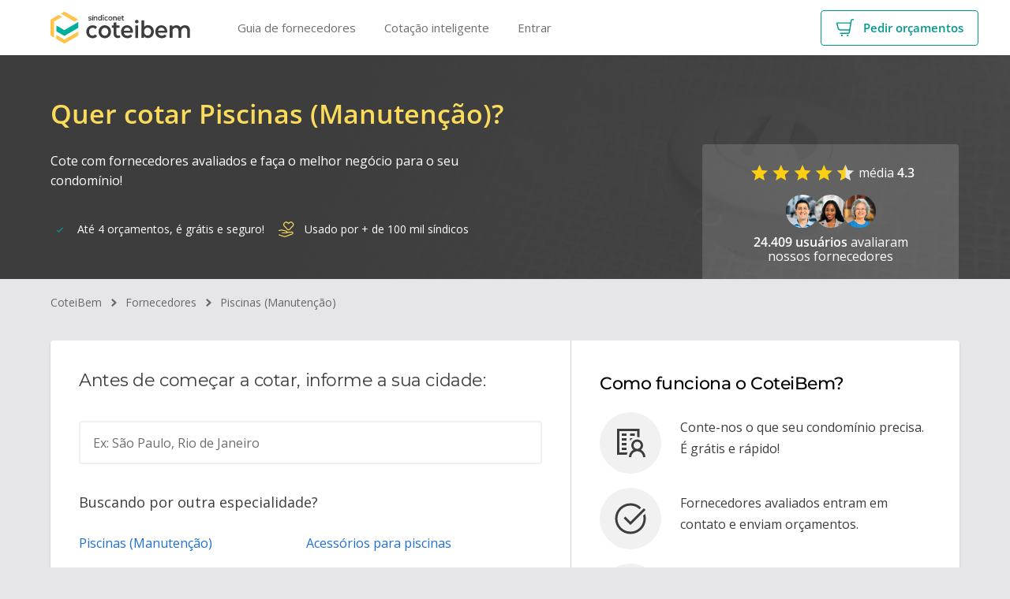

--- FILE ---
content_type: text/html; charset=utf-8
request_url: https://coteibem.sindiconet.com.br/fornecedores/piscinas
body_size: 5699
content:

<!DOCTYPE html>
<html lang="pt-br">
<head>
    <title>As melhores empresas de piscinas | Coteibem</title>
    <meta name="description" content="Encontre as melhores empresas de piscinas! Compare or&#xE7;amentos e escolha o melhor para o seu condom&#xED;nio. CoteiBem &#xE9; produto S&#xED;ndicoNet.">
    <meta name="viewport" content="width=device-width, initial-scale=1, maximum-scale=1">

    
        <link rel="preconnect" href="https://fonts.gstatic.com">
        <link rel="preconnect" href="https://www.google-analytics.com">
        <link rel="dns-prefetch" href="https://www.googletagmanager.com">
    

    
        <script async src="https://www.googletagmanager.com/gtm.js?id=GTM-P2WCP57"></script>
    

    

    <meta charset="utf-8">
    <meta name="google-site-verification" content="URocti3GtBTxsB0-nWrgnA90MywfyGtVUbjcNs2h08g" />

    <meta property="og:title" content="CoteiBem | Orçamentos de qualidade para o seu condomínio">
    <meta property="og:site_name" content="CoteiBem">
    <meta property="og:url" content="https://coteibem.com.br">
    <meta property="og:description" content="Peça orçamentos de serviços e produtos para condomínios com fornecedores especializados em manutenção e conservação predial. Peça orçamentos sem compromisso.">
    <meta property="og:type" content="website">
    <meta property="og:image" content="/img/share-opengraph.jpg">

    <meta name="twitter:card" content="summary_large_image">
    <meta name="twitter:site" content="@sindiconet">
    <meta name="twitter:title" content="CoteiBem | Orçamentos de qualidade para o seu condomínio">
    <meta name="twitter:description" content="Peça orçamentos de serviços e produtos para condomínios com fornecedores especializados em manutenção e conservação predial. Peça orçamentos sem compromisso.">
    <meta name="twitter:image" content="/img/share-opengraph.jpg">

    <link rel="apple-touch-icon" sizes="180x180" href="/apple-touch-icon.png">
    <link rel="icon" type="image/png" sizes="32x32" href="/favicon-32x32.png">
    <link rel="icon" type="image/png" sizes="16x16" href="/favicon-16x16.png">
    <link rel="mask-icon" href="/safari-pinned-tab.svg" color="#5d5d5d">
    <link rel="manifest" href="/manifest.json">
    <meta name="msapplication-TileColor" content="#3d3d3d">
    <meta name="msapplication-TileImage" content="/mstile-144x144.png">
    <meta name="theme-color" content="#3d3d3d">



    
        
            <link href="https://staticproduction.coteibem.com.br/css/core.bundle.css?cb=15158" rel="stylesheet">

    

    
    
            <link href="https://staticproduction.coteibem.com.br/css/category-directory/state-list.bundle.css?cb=15158" rel="stylesheet">



    
        
            <link rel="preload" href="https://staticproduction.coteibem.com.br/css/override.bundle.css?cb=15158" rel="stylesheet" as="style" onload="this.rel='stylesheet'">

    


    
        
            <link rel="preload" href="https://staticproduction.coteibem.com.br/css/vendor.bundle.css?cb=15158" rel="stylesheet" as="style" onload="this.rel='stylesheet'">

    

    
    <link rel="canonical" href="https://coteibem.sindiconet.com.br/fornecedores/piscinas" />

    

    <script>
    (function (w, d, s, l, i) {
            w[l] = w[l] || []; w[l].push({
                'gtm.start':
                    new Date().getTime(), event: 'gtm.js'
            }); var f = d.getElementsByTagName(s)[0],
                j = d.createElement(s), dl = l != 'dataLayer' ? '&l=' + l : ''; j.async = true; j.src =
                    'https://www.googletagmanager.com/gtm.js?id=' + i + dl; f.parentNode.insertBefore(j, f);
        })(window, document, 'script', 'dataLayer', 'GTM-P2WCP57');</script>
</head>
<body class="webp">

    <noscript>
        <iframe
            src="https://www.googletagmanager.com/ns.html?id=GTM-P2WCP57"
            height="0"
            width="0"
            style="display:none;visibility:hidden">
        </iframe><
    </noscript>

    <script>var image=new Image;image.onload=image.onerror=function(){1!==image.height&&(document.body.classList.remove("webp"),document.body.classList.add("no-webp"))};image.src="[data-uri]";</script>
    <style>
#outdated{display:none;position:fixed;top:0;left:0;width:100%;height:200px;text-align:center;z-index:1500;background-color:#f25648;color:#fff;padding-top:20px;box-shadow:0 4px 10px rgba(10,10,35,0.3)}* html #outdated{position:absolute}#outdated h6{font-size:25px;line-height:25px;margin:30px 0 10px}#outdated p{font-size:12px;line-height:12px;margin:0}#outdated #btnUpdateBrowser{display:block;position:relative;background:rgba(255,255,255,0.15);padding:10px 20px;margin:30px auto 0;width:230px;color:#fff;text-decoration:none;border:2px solid #fff;cursor:pointer}#outdated #btnUpdateBrowser:hover{color:#f25648;background-color:#fff}#outdated .last{position:absolute;top:10px;right:25px;width:20px;height:20px}#outdated #btnCloseUpdateBrowser{display:block;position:relative;width:100%;height:100%;text-decoration:none;color:#fff;font-size:36px;line-height:36px}#outdated p{margin-bottom:5px;font-size:20px;line-height:1.5;}
</style>

<div id="outdated">
<p><b>O seu navegador está desatualizado :(</b></p>
<p>Acesse com um navegador moderno para usar o CoteiBem sem problemas. <a id="btnUpdateBrowser" href="https://www.google.com/intl/pt-BR/chrome/" title="Saiba como atualizar">Saiba mais</a></p>
<p class="last"><a href="#" id="btnCloseUpdateBrowser" title="Fechar">&times;</a></p>
</div>

<script>
var outdatedBrowser=function(t){function o(t){s.style.opacity=t/100,s.style.filter="alpha(opacity="+t+")"}function e(t){o(t),1==t&&(s.style.display="block"),100==t&&(u=!0)}function r(){var t=document.getElementById("btnCloseUpdateBrowser"),o=document.getElementById("btnUpdateBrowser");s.style.backgroundColor=bkgColor,s.style.color=txtColor,s.children[0].style.color=txtColor,s.children[1].style.color=txtColor,o.style.color=txtColor,o.style.borderColor&&(o.style.borderColor=txtColor),t.style.color=txtColor,t.onmousedown=function(){return s.style.display="none",!1},o.onmouseover=function(){this.style.color=bkgColor,this.style.backgroundColor=txtColor},o.onmouseout=function(){this.style.color=txtColor,this.style.backgroundColor=bkgColor}}function l(){var t=!1;if(window.XMLHttpRequest)t=new XMLHttpRequest;else if(window.ActiveXObject)try{t=new ActiveXObject("Msxml2.XMLHTTP")}catch(o){try{t=new ActiveXObject("Microsoft.XMLHTTP")}catch(o){t=!1}}return t}function a(t){var o=l();return o&&(o.onreadystatechange=function(){n(o)},o.open("GET",t,!0),o.send(null)),!1}function n(t){var o=document.getElementById("outdated");return 4==t.readyState&&(o.innerHTML=200==t.status||304==t.status?t.responseText:d,r()),!1}var s=document.getElementById("outdated");this.defaultOpts={bgColor:"#f25648",color:"#ffffff",lowerThan:"transform",languagePath:"../outdatedbrowser/lang/en.html"},t?("IE8"==t.lowerThan||"borderSpacing"==t.lowerThan?t.lowerThan="borderSpacing":"IE9"==t.lowerThan||"boxShadow"==t.lowerThan?t.lowerThan="boxShadow":"IE10"==t.lowerThan||"transform"==t.lowerThan||""==t.lowerThan||"undefined"==typeof t.lowerThan?t.lowerThan="transform":("IE11"==t.lowerThan||"borderImage"==t.lowerThan)&&(t.lowerThan="borderImage"),this.defaultOpts.bgColor=t.bgColor,this.defaultOpts.color=t.color,this.defaultOpts.lowerThan=t.lowerThan,this.defaultOpts.languagePath=t.languagePath,bkgColor=this.defaultOpts.bgColor,txtColor=this.defaultOpts.color,cssProp=this.defaultOpts.lowerThan,languagePath=this.defaultOpts.languagePath):(bkgColor=this.defaultOpts.bgColor,txtColor=this.defaultOpts.color,cssProp=this.defaultOpts.lowerThan,languagePath=this.defaultOpts.languagePath);var u=!0,i=function(){var t=document.createElement("div"),o="Khtml Ms O Moz Webkit".split(" "),e=o.length;return function(r){if(r in t.style)return!0;for(r=r.replace(/^[a-z]/,function(t){return t.toUpperCase()});e--;)if(o[e]+r in t.style)return!0;return!1}}();if(!i(""+cssProp)){if(u&&"1"!==s.style.opacity){u=!1;for(var c=1;100>=c;c++)setTimeout(function(t){return function(){e(t)}}(c),8*c)}" "===languagePath||0==languagePath.length?r():a(languagePath);var d='<h6>Your browser is out-of-date!</h6><p>Update your browser to view this website correctly. <a id="btnUpdateBrowser" href="http://outdatedbrowser.com/">Update my browser now </a></p><p class="last"><a href="#" id="btnCloseUpdateBrowser" title="Close">&times;</a></p>'}};
outdatedBrowser({bgColor:"#1c6ed8",color:"#ffffff",lowerThan:"object-fit",languagePath:""})
</script>
    <script>
    function loadRDStationScript() {
        const script = document.createElement('script');
        script.type = 'text/javascript';
        script.async = true;
        script.src = 'https://d335luupugsy2.cloudfront.net/js/loader-scripts/ebf29ed6-b74f-4878-b9d2-baf7300cc0da-loader.js';
        document.head.appendChild(script);
    }
    setTimeout(loadRDStationScript, 2500);
</script>

    <div class="l-appWrapper" id="js-vue-app">
        
<div class="l-headerContainer">
    <header-container data-user></header-container>
</div>



        <div class="l-appWrapper_body">
            <global-alerts></global-alerts>
            <global-notifications></global-notifications>
            <global-modals></global-modals>
            <global-upgradable-subscription></global-upgradable-subscription>

            



<category-jumbotron :change-region="false">
    <h1 slot="title" class="c-categoryJumbotron_title">
        Quer cotar Piscinas (Manutenção)?
    </h1>

    <h2 slot="subtitle" class="c-categoryJumbotron_subtitle">
        Cote com fornecedores avaliados e faça o melhor negócio para o seu condomínio!
    </h2>
</category-jumbotron>
<category-breadcrumb></category-breadcrumb>
<category-city-search>
</category-city-search>

<category-region-list region="estado" v-cloak>
        <a href="https://coteibem.sindiconet.com.br/fornecedores/piscinas/sp">
            S&#xE3;o Paulo
        </a>
        <a href="https://coteibem.sindiconet.com.br/fornecedores/piscinas/rj">
            Rio de Janeiro
        </a>
        <a href="https://coteibem.sindiconet.com.br/fornecedores/piscinas/pr">
            Paran&#xE1;
        </a>
        <a href="https://coteibem.sindiconet.com.br/fornecedores/piscinas/mg">
            Minas Gerais
        </a>
        <a href="https://coteibem.sindiconet.com.br/fornecedores/piscinas/rs">
            Rio Grande do Sul
        </a>
        <a href="https://coteibem.sindiconet.com.br/fornecedores/piscinas/sc">
            Santa Catarina
        </a>
        <a href="https://coteibem.sindiconet.com.br/fornecedores/piscinas/ba">
            Bahia
        </a>
        <a href="https://coteibem.sindiconet.com.br/fornecedores/piscinas/df">
            Distrito Federal
        </a>
        <a href="https://coteibem.sindiconet.com.br/fornecedores/piscinas/pe">
            Pernambuco
        </a>
        <a href="https://coteibem.sindiconet.com.br/fornecedores/piscinas/go">
            Goias
        </a>
        <a href="https://coteibem.sindiconet.com.br/fornecedores/piscinas/ce">
            Cear&#xE1;
        </a>
        <a href="https://coteibem.sindiconet.com.br/fornecedores/piscinas/es">
            Espirito Santo
        </a>
        <a href="https://coteibem.sindiconet.com.br/fornecedores/piscinas/am">
            Amazonas
        </a>
        <a href="https://coteibem.sindiconet.com.br/fornecedores/piscinas/pb">
            Para&#xED;ba
        </a>
        <a href="https://coteibem.sindiconet.com.br/fornecedores/piscinas/pa">
            Par&#xE1;
        </a>
        <a href="https://coteibem.sindiconet.com.br/fornecedores/piscinas/rn">
            Rio Grande do Norte
        </a>
        <a href="https://coteibem.sindiconet.com.br/fornecedores/piscinas/mt">
            Mato Grosso
        </a>
        <a href="https://coteibem.sindiconet.com.br/fornecedores/piscinas/al">
            Alagoas
        </a>
        <a href="https://coteibem.sindiconet.com.br/fornecedores/piscinas/ma">
            Maranh&#xE3;o
        </a>
        <a href="https://coteibem.sindiconet.com.br/fornecedores/piscinas/se">
            Sergipe
        </a>
        <a href="https://coteibem.sindiconet.com.br/fornecedores/piscinas/ms">
            Mato Grosso do Sul
        </a>
        <a href="https://coteibem.sindiconet.com.br/fornecedores/piscinas/pi">
            Piau&#xED;
        </a>
        <a href="https://coteibem.sindiconet.com.br/fornecedores/piscinas/to">
            Tocantins
        </a>
        <a href="https://coteibem.sindiconet.com.br/fornecedores/piscinas/ro">
            Rond&#xF4;nia
        </a>
        <a href="https://coteibem.sindiconet.com.br/fornecedores/piscinas/ac">
            Acre
        </a>
        <a href="https://coteibem.sindiconet.com.br/fornecedores/piscinas/ap">
            Amap&#xE1;
        </a>
        <a href="https://coteibem.sindiconet.com.br/fornecedores/piscinas/rr">
            Roraima
        </a>
</category-region-list>

<category-question-box>
</category-question-box>

    <category-information>
    </category-information>

<category-supplier>
</category-supplier>
        </div>

        <footer-container></footer-container>
    </div>

    
<script>
    window.vuexActions = window.vuexActions || []
    window.vuexActions.push({
       name: 'account/updateAuthWithUserIdentity',
       data: [
        'RmFsc2U=',
        '',
        '',
        '',
        '',
        '',
        '',
        '',
        '',
        '',
        '',
        '',
        ''
       ],
    })
</script>
    
<script src="https://polyfill.io/v3/polyfill.min.js?flags=gated&amp;features=Promise%2CHTMLCanvasElement.prototype.toBlob%2CElement.prototype.remove%2CElement.prototype.closest%2CElement.prototype.matches" crossorigin="anonymous" defer></script>

    
        
            <script src="https://staticproduction.coteibem.com.br/js/vendor.bundle.js?cb=15158" defer></script>

    

    
        

    

    

    
    <script>
        var serviceType = JSON.parse('{\"Id\":433,\"Name\":\"Piscinas (Manutenção)\",\"IsActive\":false,\"LongTailName\":\"Quer cotar manutenção de piscinas para condomínios?\",\"MaxStock\":null,\"Price\":18.75,\"Slug\":\"piscinas\",\"ImageDesktopUrl\":\"\",\"ImageMobileUrl\":\"\",\"ImageDesktopWebpUrl\":null,\"ImageMobileWebpUrl\":null,\"Description\":\"Compare orçamentos de piscinas e faça o melhor negócio para o seu condomínio!\",\"MetaTitle\":\"As melhores empresas de piscinas\",\"MetaDescription\":\"Encontre as melhores empresas de piscinas! Compare orçamentos e escolha o melhor para o seu condomínio. CoteiBem é produto SíndicoNet.\",\"GroupName\":\"Produtos e Acessórios\",\"CategoryName\":\"Piscinas e saunas\",\"CategorySlug\":\"piscinas-saunas\",\"CategoryId\":203,\"CategoryImageDesktopUrl\":\"https://cdn.coteibem.com.br/category/561b93b7-cad1-48f7-99ae-a1f7ec936dc5.jpg\",\"CategoryImageMobileUrl\":\"https://cdn.coteibem.com.br/category/77baff7e-e194-4b41-8369-cb7b21c1fca2.jpg\",\"CategoryImageDesktopWebpUrl\":\"https://cdn.coteibem.com.br/category/webp/561b93b7-cad1-48f7-99ae-a1f7ec936dc5.webp\",\"CategoryImageMobileWebpUrl\":\"https://cdn.coteibem.com.br/category/webp/77baff7e-e194-4b41-8369-cb7b21c1fca2.webp\",\"SearchTermsInLine\":\"piscina sauna manutencaodepiscinas manutencaodepiscina piscina tratamentodepiscina tratamentodepiscinas limpezadepiscina limpezadepiscinas tratarpiscina tratarpiscinas trataraguadepiscina manutencaopiscinas piscineiro subaquatica manutencaosubaquatica manutencaodepiscinasemtiraraagua manutencaoembaixodagua\",\"SearchName\":\"Piscinas (manutenção)\",\"UsefulInformation\":\"\",\"SearchTermsInArray\":[\"piscina\",\"sauna\",\"manutencaodepiscinas\",\"manutencaodepiscina\",\"piscina\",\"tratamentodepiscina\",\"tratamentodepiscinas\",\"limpezadepiscina\",\"limpezadepiscinas\",\"tratarpiscina\",\"tratarpiscinas\",\"trataraguadepiscina\",\"manutencaopiscinas\",\"piscineiro\",\"subaquatica\",\"manutencaosubaquatica\",\"manutencaodepiscinasemtiraraagua\",\"manutencaoembaixodagua\"],\"DescriptionLocation\":\"Compare orçamentos de piscinas e faça o melhor negócio para o seu condomínio!\",\"MetaDescriptionLocation\":\"Encontre as melhores empresas de piscinas {local}! Compare orçamentos e escolha o melhor para o seu condomínio. CoteiBem é produto SíndicoNet.\",\"MetaTitleLocation\":\"As melhores empresas de piscinas {local}\",\"LongTailNameLocation\":\"Quer cotar manutenção de piscinas para condomínios {local}?\",\"Faq\":[]}')
        var data = { serviceType: serviceType }

        window.vuexActions = window.vuexActions || []
        window.vuexActions.push({
            name: 'categoryDirectory/updateCategoryInfo',
            data: { data: data, isAuth: false }
        },{
            name: 'categoryDirectory/updateUsefulInformation',
            data: serviceType.UsefulInformation
        },{
            name: 'categoryDirectory/getServiceList',
            data:  serviceType.CategoryId,
        })
    </script>

    
            <script src="https://staticproduction.coteibem.com.br/js/category-directory/state-list.bundle.js?cb=15158" defer></script>



     

    <script type="text/javascript" async src="https://d335luupugsy2.cloudfront.net/js/loader-scripts/c9df7a93-b945-4144-9664-897468e382cb-loader.js"></script>

</body>
</html>


--- FILE ---
content_type: text/html;charset=utf-8
request_url: https://pageview-notify.rdstation.com.br/send
body_size: -76
content:
8235fda0-4197-43f9-83e1-a8b218d4924c

--- FILE ---
content_type: text/css
request_url: https://staticproduction.coteibem.com.br/css/override.bundle.css?cb=15158
body_size: 1625
content:
.s-error{border-bottom:2px solid #ff004c}.s-valid{border-bottom:2px solid #00b3b3}.s-colorBack-primary{background:#ffc445}.s-colorBack-success{background:#00998c}.s-colorBack-info{background:#1c6ed8}.s-colorBack-danger{background:#b00020}.s-colorBack-warn{background:#ff9500}.s-colorBack-white{background:#fff}.s-colorBack-primaryLight{background:rgb(255,252.6209677419,247.5)}.s-colorBack-successLight{background:#80fff4}.s-colorBack-infoLight{background:rgb(245.262295082,248.9590163934,253.737704918)}.s-colorBack-dangerLight{background:rgb(255,74,106.9090909091)}.s-colorBack-warnLight{background:rgb(255,244.4,229.5)}.s-displayHide{display:none}.s-displayBlock{display:block!important}.s-displayFlex{display:flex}@media(max-width:413px){.s-hideOnly-xxs{display:none!important}}@media(min-width:414px)and (max-width:767px){.s-hideOnly-xs{display:none!important}}@media(min-width:768px)and (max-width:1023px){.s-hideOnly-sm{display:none!important}}@media(min-width:768px)and (max-width:1199px){.s-hideOnly-sml{display:none!important}}@media(min-width:1024px)and (max-width:1199px){.s-hideOnly-md{display:none!important}}@media(min-width:1336px)and (max-width:1919px){.s-hideOnly-lg{display:none!important}}@media(min-width:1920px){.s-hideOnly-xl{display:none!important}}@media(max-width:319px){.s-hideUntil-xxs{display:none!important}}@media(max-width:413px){.s-hideUntil-xs{display:none!important}}@media(max-width:567px){.s-hideUntil-xsl{display:none!important}}@media(max-width:767px){.s-hideUntil-sm{display:none!important}}@media(max-width:1023px){.s-hideUntil-md{display:none!important}}@media(max-width:1199px){.s-hideUntil-lg{display:none!important}}@media(max-width:1919px){.s-hideUntil-xl{display:none!important}}@media(min-width:320px){.s-hideStarting-xxs{display:none!important}}@media(min-width:414px){.s-hideStarting-xs{display:none!important}}@media(min-width:768px){.s-hideStarting-sm{display:none}}@media(min-width:1024px){.s-hideStarting-md{display:none!important}}@media(min-width:1336px){.s-hideStarting-lg{display:none!important}}@media(min-width:1920px){.s-hideStarting-xl{display:none!important}}.s-margin-none{margin:0}.s-margin-auto{margin:auto}.s-margin-xxs{margin:6px}.s-margin-xs{margin:12px}.s-margin-sm{margin:18px}.s-margin-sml{margin:24px}.s-margin-md{margin:30px}.s-margin-mdl{margin:36px}.s-margin-lg{margin:48px}.s-margin-xl{margin:84px}.s-marginTop-none{margin-top:0}.s-marginTop-auto{margin-top:auto}.s-marginTop-xxs{margin-top:6px}.s-marginTop-xs{margin-top:12px}.s-marginTop-sm{margin-top:18px}.s-marginTop-sml{margin-top:24px}.s-marginTop-md{margin-top:30px}.s-marginTop-mdl{margin-top:36px}.s-marginTop-lg{margin-top:48px}.s-marginTop-xl{margin-top:84px}.s-marginBottom-none{margin-bottom:0}.s-marginBottom-auto{margin-bottom:auto}.s-marginBottom-xxs{margin-bottom:6px}.s-marginBottom-xs{margin-bottom:12px}.s-marginBottom-sm{margin-bottom:18px}.s-marginBottom-sml{margin-bottom:24px}.s-marginBottom-md{margin-bottom:30px}.s-marginBottom-mdl{margin-bottom:36px}.s-marginBottom-lg{margin-bottom:48px}.s-marginBottom-xl{margin-bottom:84px}.s-marginLeft-none{margin-left:0}.s-marginLeft-auto{margin-left:auto}.s-marginLeft-xxs{margin-left:6px}.s-marginLeft-xs{margin-left:12px}.s-marginLeft-sm{margin-left:18px}.s-marginLeft-sml{margin-left:24px}.s-marginLeft-md{margin-left:30px}.s-marginLeft-mdl{margin-left:36px}.s-marginLeft-lg{margin-left:48px}.s-marginLeft-xl{margin-left:84px}.s-marginRight-none{margin-right:0}.s-marginRight-auto{margin-right:auto}.s-marginRight-xxs{margin-right:6px}.s-marginRight-xs{margin-right:12px}.s-marginRight-sm{margin-right:18px}.s-marginRight-sml{margin-right:24px}.s-marginRight-md{margin-right:30px}.s-marginRight-mdl{margin-right:36px}.s-marginRight-lg{margin-right:48px}.s-marginRight-xl{margin-right:84px}.s-moveFloat-right{float:right}.s-moveFloat-left{float:left}.s-moveText-center{text-align:center}.s-moveText-right{text-align:right}.s-padding-none{padding:0}.s-padding-auto{padding:auto}.s-padding-xxs{padding:6px}.s-padding-xs{padding:12px}.s-padding-sm{padding:18px}.s-padding-sml{padding:24px}.s-padding-md{padding:30px}.s-padding-mdl{padding:36px}.s-padding-lg{padding:48px}.s-padding-xl{padding:84px}.s-paddingTop-none{padding-top:0}.s-paddingTop-auto{padding-top:auto}.s-paddingTop-xxs{padding-top:6px}.s-paddingTop-xs{padding-top:12px}.s-paddingTop-sm{padding-top:18px}.s-paddingTop-sml{padding-top:24px}.s-paddingTop-md{padding-top:30px}.s-paddingTop-mdl{padding-top:36px}.s-paddingTop-lg{padding-top:48px}.s-paddingTop-xl{padding-top:84px}.s-paddingBottom-none{padding-bottom:0}.s-paddingBottom-auto{padding-bottom:auto}.s-paddingBottom-xxs{padding-bottom:6px}.s-paddingBottom-xs{padding-bottom:12px}.s-paddingBottom-sm{padding-bottom:18px}.s-paddingBottom-sml{padding-bottom:24px}.s-paddingBottom-md{padding-bottom:30px}.s-paddingBottom-mdl{padding-bottom:36px}.s-paddingBottom-lg{padding-bottom:48px}.s-paddingBottom-xl{padding-bottom:84px}.s-paddingLeft-none{padding-left:0}.s-paddingLeft-auto{padding-left:auto}.s-paddingLeft-xxs{padding-left:6px}.s-paddingLeft-xs{padding-left:12px}.s-paddingLeft-sm{padding-left:18px}.s-paddingLeft-sml{padding-left:24px}.s-paddingLeft-md{padding-left:30px}.s-paddingLeft-mdl{padding-left:36px}.s-paddingLeft-lg{padding-left:48px}.s-paddingLeft-xl{padding-left:84px}.s-paddingRight-none{padding-right:0}.s-paddingRight-auto{padding-right:auto}.s-paddingRight-xxs{padding-right:6px}.s-paddingRight-xs{padding-right:12px}.s-paddingRight-sm{padding-right:18px}.s-paddingRight-sml{padding-right:24px}.s-paddingRight-md{padding-right:30px}.s-paddingRight-mdl{padding-right:36px}.s-paddingRight-lg{padding-right:48px}.s-paddingRight-xl{padding-right:84px}.s-textWeight-normal{font-weight:400!important}.s-fade-enter,.s-fade-leave-to{opacity:0}.s-fade-enter-active,.s-fade-leave-active{transition:opacity .21s cubic-bezier(.4,0,.2,1)}.s-pop-enter{transform:scale(.95) translateY(15px);opacity:0}.s-pop-enter-to,.s-pop-leave{transform:scale(1) translateY(0);opacity:1}.s-pop-leave-to{transform:scale(.95) translateY(15px);opacity:0}.s-pop-enter-active,.s-pop-leave-active{transition:opacity cubic-bezier(.4,0,.2,1),transform cubic-bezier(.4,0,.2,1)}.s-popUp-enter{transform:scale(.95) translateY(-5px);opacity:0}.s-popUp-enter-to,.s-popUp-leave{transform:scale(1) translateY(0);opacity:1}.s-popUp-leave-to{transform:scale(.95) translateY(-5px);opacity:0}.s-popUp-enter-active,.s-popUp-leave-active{transition:opacity .21s cubic-bezier(.4,0,.2,1),transform .21s cubic-bezier(.4,0,.2,1)}.s-swap-enter{transform:scale(.92);opacity:0}.s-swap-enter-to,.s-swap-leave{transform:scale(1);opacity:1}.s-swap-leave-to{transform:scale(.92);opacity:0}.s-swap-enter-active,.s-swap-leave-active{transition:opacity 375ms cubic-bezier(.4,0,.2,1),transform 375ms cubic-bezier(.4,0,.2,1)}.s-slide-enter{transform:translate3d(-10%,0,0);opacity:0}.s-slide-enter-to,.s-slide-leave{transform:translateZ(0);opacity:1}.s-slide-leave-to{opacity:0;transform:translate3d(10%,0,0)}.s-slide-enter-active,.s-slide-leave-active{transition:all 375ms cubic-bezier(.4,0,.2,1)}.s-drop-enter{transform:translate3d(0,-5%,0);opacity:0}.s-drop-enter-to,.s-drop-leave{transform:translateZ(0);opacity:1}.s-drop-leave-to{opacity:0;transform:translate3d(0,-5%,0)}.s-drop-enter-active,.s-drop-leave-active{transition:all 375ms cubic-bezier(.4,0,.2,1)}.s-slidedown-enter{transform:translateY(-60px);opacity:0}.s-slidedown-enter-to,.s-slidedown-leave{transform:translateY(0);opacity:1}.s-slidedown-leave-to{transform:translateY(-60px);opacity:0}.s-slidedown-enter-active,.s-slidedown-leave-active{transition:opacity .21s cubic-bezier(.4,0,.2,1),transform .21s cubic-bezier(.4,0,.2,1)}.s-slideup-enter{transform:translateY(100vh);opacity:0}.s-slideup-enter-to,.s-slideup-leave{transform:translateY(0);opacity:1}.s-slideup-leave-to{transform:translateY(100vh);opacity:0}.s-slideup-enter-active,.s-slideup-leave-active{transition:opacity .21s cubic-bezier(.4,0,.2,1),transform .21s cubic-bezier(.4,0,.2,1)}.s-slideLeft-enter{transform:translate3d(-100%,0,0);opacity:1}.s-slideLeft-enter-to{transform:translateZ(0);opacity:1}.s-slideLeft-leave{transform:translateZ(0);opacity:0}.s-slideLeft-leave-to{opacity:1;transform:translate3d(100%,0,0)}.s-slideLeft-enter-active,.s-slideLeft-leave-active{transition:all 375ms cubic-bezier(.4,0,.2,1)}.s-slideRight-enter{transform:translate3d(100%,0,0);opacity:1}.s-slideRight-enter-to{transform:translateZ(0);opacity:1}.s-slideRight-leave{transform:translateZ(0);opacity:0}.s-slideRight-leave-to{opacity:1;transform:translate3d(-100%,0,0)}.s-slideRight-enter-active,.s-slideRight-leave-active{transition:all 375ms cubic-bezier(.4,0,.2,1)}.s-littleSlideDown-enter{transform:scale(.95) translateY(-15px);opacity:0}.s-littleSlideDown-enter-to,.s-littleSlideDown-leave{transform:scale(1) translateY(0);opacity:1}.s-littleSlideDown-leave-to{transform:scale(.95) translateY(-15px);opacity:0}.s-littleSlideDown-enter-active,.s-littleSlideDown-leave-active{transition:all .9s cubic-bezier(.4,0,.2,1)}@keyframes keyframe-loadingLight{0%{opacity:1}to{opacity:.4}}@keyframes keyframe-loadingDark{0%{opacity:1}to{opacity:.8}}.s-wordBreak-normal{word-break:normal!important}.s-wordBreak-all{word-break:break-all}

--- FILE ---
content_type: text/css
request_url: https://staticproduction.coteibem.com.br/css/117.bundle.css?cb=02f36fd10d4069fc9250
body_size: 1439
content:
@font-face{font-family:Montserrat;font-style:normal;font-weight:300;src:url(//fonts.gstatic.com/s/montserrat/v26/JTUHjIg1_i6t8kCHKm4532VJOt5-QNFgpCs16Hw5aXo.woff2) format("woff2");font-display:swap}@font-face{font-family:Montserrat;font-style:normal;font-weight:500;src:url(//fonts.gstatic.com/s/montserrat/v26/JTUHjIg1_i6t8kCHKm4532VJOt5-QNFgpCtZ6Hw5aXo.woff2) format("woff2");font-display:swap}@font-face{font-family:Montserrat;font-style:normal;font-weight:600;src:url(//fonts.gstatic.com/s/montserrat/v26/JTUHjIg1_i6t8kCHKm4532VJOt5-QNFgpCu173w5aXo.woff2) format("woff2");font-display:swap}@keyframes keyframe-loadingLight{0%{opacity:1}to{opacity:.4}}@keyframes keyframe-loadingDark{0%{opacity:1}to{opacity:.8}}.c-categoryRegionList_container,.l-container{display:flex;flex-flow:row wrap;padding:18px;max-width:1200px;box-sizing:border-box}@media(min-width:1236px){.c-categoryRegionList_container,.l-container{padding:24px;margin:0 auto}}.l-container--fullscreen{padding:0;max-width:0}@media(min-width:1236px){.l-container--fullscreen{padding:0}}.c-categoryRegionList_container,.l-container--solo{flex-flow:column nowrap}.l-container--account,.l-container--column{justify-content:space-between}@media(min-width:769px){.l-container--account .l-container_main{width:calc(100% - 316px)}}@media(min-width:769px){.l-container--account .l-container_aside{display:flex;width:280px}}.l-container--userDashboard{padding:0;justify-content:space-between;margin:0;max-width:unset}.l-container--userDashboard .l-container_main{padding:18px}@media(min-width:769px){.l-container--userDashboard .l-container_main{width:calc(100% - 741px)}}@media(min-width:769px){.l-container--userDashboard .l-container_aside{display:flex;width:280px}}@media(min-width:769px){.l-container--userDashboard .l-container_bside{display:flex;width:460px}}.l-container--migration{justify-content:space-between}@media(min-width:1025px){.l-container--migration .l-container_main{width:calc(100% - 490px)}}.l-container--migration .l-container_aside{display:block;margin-top:24px;width:454px}@media(min-width:1025px){.l-container--migration .l-container_aside{margin-top:0}}.l-container--profile{justify-content:space-between;overflow:hidden}.l-container--profile .l-container_aside{display:flex;flex-flow:column wrap;width:100%}@media(min-width:768px){.l-container--profile .l-container_aside{width:270px}}@media(min-width:1024px){.l-container--profile .l-container_aside{width:290px}}.l-container--profile .l-container_main{width:100%}@media(min-width:768px){.l-container--profile .l-container_main{width:calc(100% - 288px)}}@media(min-width:1024px){.l-container--profile .l-container_main{width:calc(100% - 326px)}}.l-container--category{justify-content:space-between}@media(min-width:1025px){.l-container--category .l-container_main{width:calc(100% - 316px)}}.l-container--category .l-container_aside{width:280px}.l-container--checkout{flex-flow:column wrap}@media(max-width:1023px){.l-container--checkout{flex-flow:column wrap}}.l-container--noPaddingBottom{padding-bottom:0}.l-container_aside{display:none;box-sizing:border-box}@media(min-width:1025px){.l-container_aside{display:flex;flex-flow:column wrap;width:250px}}.l-container_bside{box-sizing:border-box}@media(min-width:1025px){.l-container_bside{padding:18px 0;display:flex;flex-flow:column wrap;max-width:425px;grid-gap:32px;gap:32px}}.l-container_opportunity{display:flex;flex-flow:column wrap;width:100%}@media(min-width:1025px){.l-container_opportunity{display:none;box-sizing:border-box}}.l-container_main{width:100%;box-sizing:border-box}@media(min-width:1024px){.l-container_main{width:calc(100% - 286px)}}@media(max-width:1023px){.l-container_filter{width:100%;order:2}}@media(min-width:1024px){.l-container_filter{display:flex;flex-flow:column wrap;width:250px}}.l-container_checkout{display:grid;grid-template:1fr auto auto/auto;grid-row-gap:24px;margin-bottom:80px}@media(min-width:1024px){.l-container_checkout{grid-template-rows:auto 1fr;grid-template-columns:repeat(6,1fr);grid-column-gap:25px}}.l-container_checkoutBilling{display:grid;grid-gap:24px;gap:24px;grid-row:1/2;width:100%}@media(min-width:1024px){.l-container_checkoutBilling{grid-column:1/5;grid-row:1/4;width:100%}}.l-container_checkoutPlan{grid-row:3/4}@media(min-width:1024px){.l-container_checkoutPlan{grid-column:5/7;grid-row:1/2;justify-self:self-start;min-width:100%}}.l-containerCenter{display:flex;align-items:center;height:100vh;padding:12px 12px 130px;box-sizing:border-box}@media(min-width:1024px){.l-containerCenter{padding:30px}}.l-containerCenter--small{width:100%;max-width:520px;margin:0 auto}.l-containerCenter--medium{width:100%;max-width:600px;margin:0 auto}.l-containerCenter_scrollWrap{max-height:100%;width:100%}.l-lpContentWrap{width:100%;max-width:1200px;margin:0 auto;padding:0 18px;box-sizing:border-box}@media(min-width:568px){.l-lpContentWrap{padding:0 24px}}@media(max-width:567px){.l-lpContentWrap--mobileNoGaps{padding:0}}@media(max-width:767px){.l-lpContentWrap--mobileTabletNoGaps{padding:0}}@media(max-width:567px){.l-lpContentWrap--mobileSmallGaps{padding:0 12px}}.l-lpContentGaps{padding:36px 0}@media(min-width:768px){.l-lpContentGaps{padding:48px 0}}@media(min-width:1024px){.l-lpContentGaps{padding:84px 0}}@media(min-width:1024px){.l-lpContentGaps--compact{padding:48px 0}}.l-containerDashboard{display:grid;grid-template-columns:1fr;grid-gap:8px;gap:8px}.l-containerDashboard_main{margin-top:8px}.l-containerDashboard_aside{display:none;box-sizing:border-box}.l-containerDashboard_bside{display:flex;flex-direction:column;grid-gap:8px;gap:8px;margin-bottom:8px}@media(min-width:768px)and (max-width:1024px){.l-containerDashboard{display:grid;grid-template-columns:auto 425px}}@media(min-width:1025px){.l-containerDashboard{display:grid;grid-template-columns:280px auto 425px;grid-gap:30px;gap:30px}}@media(min-width:768px){.l-containerDashboard_main{padding:18px 0;width:100%;margin-top:0}.l-containerDashboard_bside{padding-right:18px;padding-top:18px;display:flex;flex-flow:column wrap;max-width:425px;grid-gap:32px;gap:32px}.l-containerDashboard_aside{display:flex;flex-flow:column wrap;width:250px}}.c-categoryRegionList{background:#e5e5ea;margin-top:18px;margin-bottom:18px}@media(min-width:1024px){.c-categoryRegionList{margin-top:48px;margin-bottom:48px}}.c-categoryRegionList_title{font-family:Montserrat,Gotham,Arial,sans-serif;letter-spacing:-.02em;font-size:1.25rem;line-height:1.4;color:#3d3d3d;margin-bottom:18px}@media(min-width:1024px){.c-categoryRegionList_title{font-family:Montserrat,Gotham,Arial,sans-serif;letter-spacing:-.02em;font-size:1.375rem;line-height:1.4;color:#3d3d3d;margin-bottom:36px}}.c-categoryRegionList_container{padding-bottom:0;padding-top:0}.c-categoryRegionList_box{background:#fff;box-shadow:0 2px 3px rgba(0,0,0,.16);padding:18px;border-radius:4px}@media(min-width:1024px){.c-categoryRegionList_box{padding:36px}}.c-categoryRegionList_regionList{margin:-12px 0}.c-categoryRegionList_regionList>a{display:block;padding:12px 0;color:#1c6ed8;font-size:.875rem}@media(min-width:768px){.c-categoryRegionList_regionList{-moz-columns:2;column-count:2}}@media(min-width:1024px){.c-categoryRegionList_regionList{-moz-columns:3;column-count:3}}@media(min-width:1336px){.c-categoryRegionList_regionList{-moz-columns:4;column-count:4}}

--- FILE ---
content_type: text/css
request_url: https://staticproduction.coteibem.com.br/css/61.bundle.css?cb=84e8f620eaeb7bd6b474
body_size: 4858
content:
@font-face{font-family:Montserrat;font-style:normal;font-weight:300;src:url(//fonts.gstatic.com/s/montserrat/v26/JTUHjIg1_i6t8kCHKm4532VJOt5-QNFgpCs16Hw5aXo.woff2) format("woff2");font-display:swap}@font-face{font-family:Montserrat;font-style:normal;font-weight:500;src:url(//fonts.gstatic.com/s/montserrat/v26/JTUHjIg1_i6t8kCHKm4532VJOt5-QNFgpCtZ6Hw5aXo.woff2) format("woff2");font-display:swap}@font-face{font-family:Montserrat;font-style:normal;font-weight:600;src:url(//fonts.gstatic.com/s/montserrat/v26/JTUHjIg1_i6t8kCHKm4532VJOt5-QNFgpCu173w5aXo.woff2) format("woff2");font-display:swap}@font-face{font-family:Open Sans;font-style:normal;font-weight:400;src:url(//fonts.gstatic.com/s/opensans/v36/memSYaGs126MiZpBA-UvWbX2vVnXBbObj2OVZyOOSr4dVJWUgsjZ0B4gaVI.woff2) format("woff2");font-display:swap}@font-face{font-family:Open Sans;font-style:normal;font-weight:600;src:url(//fonts.gstatic.com/s/opensans/v36/memSYaGs126MiZpBA-UvWbX2vVnXBbObj2OVZyOOSr4dVJWUgsgH1x4gaVI.woff2) format("woff2");font-display:swap}.c-categoryQuestionBox_container,.l-container{display:flex;flex-flow:row wrap;padding:18px;max-width:1200px;box-sizing:border-box}@media(min-width:1236px){.c-categoryQuestionBox_container,.l-container{padding:24px;margin:0 auto}}.l-container--fullscreen{padding:0;max-width:0}@media(min-width:1236px){.l-container--fullscreen{padding:0}}.c-categoryQuestionBox_container,.l-container--solo{flex-flow:column nowrap}.l-container--account,.l-container--column{justify-content:space-between}@media(min-width:769px){.l-container--account .l-container_main{width:calc(100% - 316px)}}@media(min-width:769px){.l-container--account .l-container_aside{display:flex;width:280px}}.l-container--userDashboard{padding:0;justify-content:space-between;margin:0;max-width:unset}.l-container--userDashboard .l-container_main{padding:18px}@media(min-width:769px){.l-container--userDashboard .l-container_main{width:calc(100% - 741px)}}@media(min-width:769px){.l-container--userDashboard .l-container_aside{display:flex;width:280px}}@media(min-width:769px){.l-container--userDashboard .l-container_bside{display:flex;width:460px}}.l-container--migration{justify-content:space-between}@media(min-width:1025px){.l-container--migration .l-container_main{width:calc(100% - 490px)}}.l-container--migration .l-container_aside{display:block;margin-top:24px;width:454px}@media(min-width:1025px){.l-container--migration .l-container_aside{margin-top:0}}.l-container--profile{justify-content:space-between;overflow:hidden}.l-container--profile .l-container_aside{display:flex;flex-flow:column wrap;width:100%}@media(min-width:768px){.l-container--profile .l-container_aside{width:270px}}@media(min-width:1024px){.l-container--profile .l-container_aside{width:290px}}.l-container--profile .l-container_main{width:100%}@media(min-width:768px){.l-container--profile .l-container_main{width:calc(100% - 288px)}}@media(min-width:1024px){.l-container--profile .l-container_main{width:calc(100% - 326px)}}.l-container--category{justify-content:space-between}@media(min-width:1025px){.l-container--category .l-container_main{width:calc(100% - 316px)}}.l-container--category .l-container_aside{width:280px}.l-container--checkout{flex-flow:column wrap}@media(max-width:1023px){.l-container--checkout{flex-flow:column wrap}}.l-container--noPaddingBottom{padding-bottom:0}.l-container_aside{display:none;box-sizing:border-box}@media(min-width:1025px){.l-container_aside{display:flex;flex-flow:column wrap;width:250px}}.l-container_bside{box-sizing:border-box}@media(min-width:1025px){.l-container_bside{padding:18px 0;display:flex;flex-flow:column wrap;max-width:425px;grid-gap:32px;gap:32px}}.l-container_opportunity{display:flex;flex-flow:column wrap;width:100%}@media(min-width:1025px){.l-container_opportunity{display:none;box-sizing:border-box}}.l-container_main{width:100%;box-sizing:border-box}@media(min-width:1024px){.l-container_main{width:calc(100% - 286px)}}@media(max-width:1023px){.l-container_filter{width:100%;order:2}}@media(min-width:1024px){.l-container_filter{display:flex;flex-flow:column wrap;width:250px}}.l-container_checkout{display:grid;grid-template:1fr auto auto/auto;grid-row-gap:24px;margin-bottom:80px}@media(min-width:1024px){.l-container_checkout{grid-template-rows:auto 1fr;grid-template-columns:repeat(6,1fr);grid-column-gap:25px}}.l-container_checkoutBilling{display:grid;grid-gap:24px;gap:24px;grid-row:1/2;width:100%}@media(min-width:1024px){.l-container_checkoutBilling{grid-column:1/5;grid-row:1/4;width:100%}}.l-container_checkoutPlan{grid-row:3/4}@media(min-width:1024px){.l-container_checkoutPlan{grid-column:5/7;grid-row:1/2;justify-self:self-start;min-width:100%}}.l-containerCenter{display:flex;align-items:center;height:100vh;padding:12px 12px 130px;box-sizing:border-box}@media(min-width:1024px){.l-containerCenter{padding:30px}}.l-containerCenter--small{width:100%;max-width:520px;margin:0 auto}.l-containerCenter--medium{width:100%;max-width:600px;margin:0 auto}.l-containerCenter_scrollWrap{max-height:100%;width:100%}.l-lpContentWrap{width:100%;max-width:1200px;margin:0 auto;padding:0 18px;box-sizing:border-box}@media(min-width:568px){.l-lpContentWrap{padding:0 24px}}@media(max-width:567px){.l-lpContentWrap--mobileNoGaps{padding:0}}@media(max-width:767px){.l-lpContentWrap--mobileTabletNoGaps{padding:0}}@media(max-width:567px){.l-lpContentWrap--mobileSmallGaps{padding:0 12px}}.l-lpContentGaps{padding:36px 0}@media(min-width:768px){.l-lpContentGaps{padding:48px 0}}@media(min-width:1024px){.l-lpContentGaps{padding:84px 0}}@media(min-width:1024px){.l-lpContentGaps--compact{padding:48px 0}}.l-containerDashboard{display:grid;grid-template-columns:1fr;grid-gap:8px;gap:8px}.l-containerDashboard_main{margin-top:8px}.l-containerDashboard_aside{display:none;box-sizing:border-box}.l-containerDashboard_bside{display:flex;flex-direction:column;grid-gap:8px;gap:8px;margin-bottom:8px}@media(min-width:768px)and (max-width:1024px){.l-containerDashboard{display:grid;grid-template-columns:auto 425px}}@media(min-width:1025px){.l-containerDashboard{display:grid;grid-template-columns:280px auto 425px;grid-gap:30px;gap:30px}}@media(min-width:768px){.l-containerDashboard_main{padding:18px 0;width:100%;margin-top:0}.l-containerDashboard_bside{padding-right:18px;padding-top:18px;display:flex;flex-flow:column wrap;max-width:425px;grid-gap:32px;gap:32px}.l-containerDashboard_aside{display:flex;flex-flow:column wrap;width:250px}}@keyframes keyframe-loadingLight{0%{opacity:1}to{opacity:.4}}@keyframes keyframe-loadingDark{0%{opacity:1}to{opacity:.8}}.c-categoryQuestionBox_button,.m-button,.m-buttonCheck,.m-buttonIcon,.m-buttonList,.m-buttonPlanSubscribe{display:flex;align-items:center;justify-content:center;width:100%;font-size:1.125rem;font-weight:600;line-height:1.3;box-sizing:border-box;padding:12px;height:auto;min-height:55px;cursor:pointer;text-align:center;text-decoration:none;border-radius:4px;outline:0;transition:background .21s cubic-bezier(0,0,.2,1),border .21s cubic-bezier(0,0,.2,1),opacity 195ms cubic-bezier(.55,0,.1,1);background:#ffc445;color:#3d3d3d;fill:#3d3d3d;border:1px solid #ffc445}.c-categoryQuestionBox_button:active,.c-categoryQuestionBox_button:hover,.m-button:active,.m-button:hover,.m-buttonCheck:active,.m-buttonCheck:hover,.m-buttonIcon:active,.m-buttonIcon:hover,.m-buttonList:active,.m-buttonList:hover,.m-buttonPlanSubscribe:active,.m-buttonPlanSubscribe:hover{background:rgb(255,186.2935483871,38.4);border-color:rgb(255,186.2935483871,38.4)}.m-button--disabled,.m-button[disabled],[disabled].c-categoryQuestionBox_button,[disabled].m-buttonCheck,[disabled].m-buttonIcon,[disabled].m-buttonList,[disabled].m-buttonPlanSubscribe{cursor:default;color:rgba(61,61,61,.75);background:rgba(255,196,69,.6);border-color:rgba(255,196,69,.6)}.m-button--inner{margin:6px;width:calc(100% - 12px)}.m-button--sticky{margin:0;width:100%}.m-button--tiny{min-height:35px;font-size:.875rem;padding-top:6px;padding-bottom:6px}.c-categoryQuestionBox_button,.m-button--small,.m-buttonCheck--small{min-height:45px;font-size:1rem;padding-top:6px;padding-bottom:6px}.m-button--normal,.m-buttonCheck--normal{font-size:1.125rem;min-height:55px}.m-button--medium,.m-buttonCheck--medium{min-height:65px;font-size:1.375rem}.m-button--large,.m-buttonCheck--large{min-height:75px;font-size:1.625rem}.m-button--smallResponsive{min-height:35px;font-size:.875rem;padding-top:6px;padding-bottom:6px}@media(min-width:769px){.m-button--smallResponsive{min-height:45px;font-size:1rem;padding-top:6px;padding-bottom:6px}}.m-button--normalResponsive,.m-buttonCheck--normalResponsive{min-height:45px;font-size:1rem;padding-top:6px;padding-bottom:6px}@media(min-width:769px){.m-button--normalResponsive,.m-buttonCheck--normalResponsive{font-size:1.125rem;min-height:55px;padding-top:12px;padding-bottom:12px}}.m-button--mediumResponsive,.m-buttonCheck--mediumResponsive{min-height:45px;font-size:1rem;padding-top:6px;padding-bottom:6px}@media(min-width:769px){.m-button--mediumResponsive,.m-buttonCheck--mediumResponsive{font-size:1.125rem;min-height:55px;padding-top:12px;padding-bottom:12px}}@media(min-width:1025px){.m-button--mediumResponsive,.m-buttonCheck--mediumResponsive{min-height:65px;font-size:1.375rem}}.m-button--largeResponsive,.m-buttonCheck--largeResponsive{min-height:45px;font-size:1rem;padding-top:6px;padding-bottom:6px}@media(min-width:769px){.m-button--largeResponsive,.m-buttonCheck--largeResponsive{font-size:1.125rem;min-height:55px;padding-top:12px;padding-bottom:12px}}@media(min-width:1025px){.m-button--largeResponsive,.m-buttonCheck--largeResponsive{min-height:65px;font-size:1.375rem}}@media(min-width:1337px){.m-button--largeResponsive,.m-buttonCheck--largeResponsive{min-height:75px;font-size:1.625rem}}.m-button--market{border-radius:50px}.m-button--main{max-width:260px}@media(min-width:1200px){.m-button--main{display:block;margin:12px auto}}.m-button--icon{background-color:transparent;border:1px solid #8e8e93;color:#6c6c6c;display:flex;flex-direction:row;flex-wrap:nowrap;justify-content:center;align-items:center;align-content:center}.m-button--borderBlue{width:100%;padding:7px 36px;margin:0 0 24px;font-size:1rem;background-color:transparent;border:1px solid #1c6ed8;color:#1c6ed8}.m-button--borderBlue:active,.m-button--borderBlue:hover{background-color:transparent!important}@media(min-width:1200px){.m-button--borderBlue{margin:0;min-height:55px}}.m-button--primary,.m-buttonIcon--primary{background:#ffc445;color:#3d3d3d;fill:#3d3d3d;border-color:#ffc445}.m-button--primary:active,.m-button--primary:hover,.m-buttonIcon--primary:active,.m-buttonIcon--primary:hover{background:rgb(255,186.2935483871,38.4);border-color:rgb(255,186.2935483871,38.4)}.m-button--primary--disabled,.m-button--primary[disabled],[disabled].m-buttonIcon--primary{cursor:default;color:rgba(61,61,61,.75);background:rgba(255,196,69,.6);border-color:rgba(255,196,69,.6)}.m-button--secondary,.m-buttonIcon--secondary{background:#8e8e93;color:#fff;fill:#fff;border-color:#8e8e93}.m-button--secondary:active,.m-button--secondary:hover,.m-buttonIcon--secondary:active,.m-buttonIcon--secondary:hover{background:#7e7e84;border-color:#7e7e84}.m-button--secondary--disabled,.m-button--secondary[disabled],[disabled].m-buttonIcon--secondary{cursor:default;color:hsla(0,0%,100%,.75);background:rgba(142,142,147,.6);border-color:rgba(142,142,147,.6)}.m-button--success,.m-buttonIcon--success{background:#00998c;color:#fff;fill:#fff;border-color:#00998c}.m-button--success:active,.m-button--success:hover,.m-buttonIcon--success:active,.m-buttonIcon--success:hover{background:rgb(0,122.4,112);border-color:rgb(0,122.4,112)}.m-button--success--disabled,.m-button--success[disabled],[disabled].m-buttonIcon--success{cursor:default;color:hsla(0,0%,100%,.75);background:rgba(0,153,140,.6);border-color:rgba(0,153,140,.6)}.m-button--danger,.m-buttonIcon--danger{background:#b00020;color:#fff;fill:#fff;border-color:#b00020}.m-button--danger:active,.m-button--danger:hover,.m-buttonIcon--danger:active,.m-buttonIcon--danger:hover{background:rgb(145.4,0,26.4363636364);border-color:rgb(145.4,0,26.4363636364)}.m-button--danger--disabled,.m-button--danger[disabled],[disabled].m-buttonIcon--danger{cursor:default;color:hsla(0,0%,100%,.75);background:rgba(176,0,32,.6);border-color:rgba(176,0,32,.6)}.m-button--warning,.m-buttonIcon--warning{background:#ff9500;color:#fff;fill:#fff;border-color:#ff9500}.m-button--warning:active,.m-button--warning:hover,.m-buttonIcon--warning:active,.m-buttonIcon--warning:hover{background:rgb(224.4,131.12,0);border-color:rgb(224.4,131.12,0)}.m-button--warning--disabled,.m-button--warning[disabled],[disabled].m-buttonIcon--warning{cursor:default;color:hsla(0,0%,100%,.75);background:rgba(255,149,0,.6);border-color:rgba(255,149,0,.6)}.m-button--info,.m-buttonIcon--info{background:#1c6ed8;color:#fff;fill:#fff;border-color:#1c6ed8}.m-button--info:active,.m-button--info:hover,.m-buttonIcon--info:active,.m-buttonIcon--info:hover{background:rgb(24.4885245902,96.2049180328,188.9114754098);border-color:rgb(24.4885245902,96.2049180328,188.9114754098)}.m-button--info--disabled,.m-button--info[disabled],[disabled].m-buttonIcon--info{cursor:default;color:hsla(0,0%,100%,.75);background:rgba(28,110,216,.6);border-color:rgba(28,110,216,.6)}.m-button--dark,.m-buttonIcon--dark{background:#3d3d3d;color:#fff;fill:#fff;border-color:#3d3d3d}.m-button--dark:active,.m-button--dark:hover,.m-buttonIcon--dark:active,.m-buttonIcon--dark:hover{background:rgb(45.7,45.7,45.7);border-color:rgb(45.7,45.7,45.7)}.m-button--dark--disabled,.m-button--dark[disabled],[disabled].m-buttonIcon--dark{cursor:default;color:hsla(0,0%,100%,.75);background:rgba(61,61,61,.6);border-color:rgba(61,61,61,.6)}.c-categoryQuestionBox_button,.m-button--primaryLight,.m-buttonIcon--primaryLight{background:rgb(255,220.2661290323,145.5);color:#ffc445;fill:#ffc445;border-color:#ffc445;color:rgba(61,61,61,.75);fill:rgba(61,61,61,.75)}.c-categoryQuestionBox_button:active,.c-categoryQuestionBox_button:hover,.m-button--primaryLight:active,.m-button--primaryLight:hover,.m-buttonIcon--primaryLight:active,.m-buttonIcon--primaryLight:hover{background:rgb(255,212.1774193548,120);border-color:#ffc445}.m-button--primaryLight--disabled,.m-button--primaryLight[disabled],[disabled].c-categoryQuestionBox_button,[disabled].m-buttonIcon--primaryLight{cursor:default;color:rgba(255,196,69,.75);background:rgba(255,220.2661290323,145.5,.6);border-color:#ffc445;color:rgba(61,61,61,.75)}.m-button--secondaryLight,.m-buttonIcon--secondaryLight{background:#f6f6f7;color:#8e8e93;fill:#8e8e93;border-color:#8e8e93}.m-button--secondaryLight:active,.m-button--secondaryLight:hover,.m-buttonIcon--secondaryLight:active,.m-buttonIcon--secondaryLight:hover{background:#e9e9ea;border-color:#8e8e93}.m-button--secondaryLight--disabled,.m-button--secondaryLight[disabled],[disabled].m-buttonIcon--secondaryLight{cursor:default;color:rgba(142,142,147,.75);background:rgba(246,246,247,.6);border-color:#8e8e93}.m-button--secondaryClean{background:#fff;color:#8e8e93;fill:#8e8e93;border-color:#8e8e93}.m-button--secondaryClean:active,.m-button--secondaryClean:hover{background:#f2f2f2;border-color:#8e8e93}.m-button--secondaryClean--disabled,.m-button--secondaryClean[disabled]{cursor:default;color:rgba(142,142,147,.75);background:hsla(0,0%,100%,.6);border-color:#8e8e93}.m-button--successLight,.m-buttonIcon--successLight{background:#fff;color:#00998c;fill:#00998c;border-color:#00998c}.m-button--successLight:active,.m-button--successLight:hover,.m-buttonIcon--successLight:active,.m-buttonIcon--successLight:hover{background:#f2f2f2;border-color:#00998c}.m-button--successLight--disabled,.m-button--successLight[disabled],[disabled].m-buttonIcon--successLight{cursor:default;color:rgba(0,153,140,.75);background:hsla(0,0%,100%,.6);border-color:#00998c}.m-button--dangerLight,.m-buttonIcon--dangerLight{background:rgb(255,74,106.9090909091);color:#b00020;fill:#b00020;border-color:#b00020}.m-button--dangerLight:active,.m-button--dangerLight:hover,.m-buttonIcon--dangerLight:active,.m-buttonIcon--dangerLight:hover{background:rgb(255,48.5,86.0454545455);border-color:#b00020}.m-button--dangerLight--disabled,.m-button--dangerLight[disabled],[disabled].m-buttonIcon--dangerLight{cursor:default;color:rgba(176,0,32,.75);background:rgba(255,74,106.9090909091,.6);border-color:#b00020}.m-button--warningLight,.m-buttonIcon--warningLight{background:rgb(255,244.4,229.5);color:#ff9500;fill:#ff9500;border-color:#ff9500}.m-button--warningLight:active,.m-button--warningLight:hover,.m-buttonIcon--warningLight:active,.m-buttonIcon--warningLight:hover{background:rgb(255,233.8,204);border-color:#ff9500}.m-button--warningLight--disabled,.m-button--warningLight[disabled],[disabled].m-buttonIcon--warningLight{cursor:default;color:rgba(255,149,0,.75);background:rgba(255,244.4,229.5,.6);border-color:#ff9500}.m-button--infoLight,.m-buttonIcon--infoLight{background:rgb(245.262295082,248.9590163934,253.737704918);color:#1c6ed8;fill:#1c6ed8;border-color:#1c6ed8}.m-button--infoLight:active,.m-button--infoLight:hover,.m-buttonIcon--infoLight:active,.m-buttonIcon--infoLight:hover{background:#dfebfb;border-color:#1c6ed8}.m-button--infoLight--disabled,.m-button--infoLight[disabled],[disabled].m-buttonIcon--infoLight{cursor:default;color:rgba(28,110,216,.75);background:rgba(245.262295082,248.9590163934,253.737704918,.6);border-color:#1c6ed8}.m-button--darkLight,.m-buttonIcon--darkLight{background:#e3e3e3;color:#3d3d3d;fill:#3d3d3d;border-color:#3d3d3d}.m-button--darkLight:active,.m-button--darkLight:hover,.m-buttonIcon--darkLight:active,.m-buttonIcon--darkLight:hover{background:#d6d6d6;border-color:#3d3d3d}.m-button--darkLight--disabled,.m-button--darkLight[disabled],[disabled].m-buttonIcon--darkLight{cursor:default;color:rgba(61,61,61,.75);background:hsla(0,0%,88.9%,.6);border-color:#3d3d3d}.m-button--infoGlass{background:rgba(28,110,216,0);color:#1c6ed8;fill:#1c6ed8;border-color:#1c6ed8}.m-button--infoGlass:active,.m-button--infoGlass:hover{background:rgb(245.262295082,248.9590163934,253.737704918);border-color:#1c6ed8}.m-button--infoGlass--disabled,.m-button--infoGlass[disabled]{cursor:default;color:rgba(28,110,216,.75);background:rgba(28,110,216,0);border-color:#1c6ed8}.m-button--successGlass{background:rgba(0,153,140,0);color:#00998c;fill:#00998c;border-color:#00998c}.m-button--successGlass:active,.m-button--successGlass:hover{background:#fff;border-color:#00998c}.m-button--successGlass--disabled,.m-button--successGlass[disabled]{cursor:default;color:rgba(0,153,140,.75);background:rgba(0,153,140,0);border-color:#00998c}.m-button--primaryGlassDarkBG{background:rgba(255,196,69,0);color:#ffc445;fill:#ffc445;border-color:#ffc445}.m-button--primaryGlassDarkBG:active,.m-button--primaryGlassDarkBG:hover{background:rgba(255,196,69,.05);border-color:#ffc445}.m-button--primaryGlassDarkBG--disabled,.m-button--primaryGlassDarkBG[disabled]{cursor:default;color:rgba(255,196,69,.75);background:rgba(255,196,69,0);border-color:#ffc445}.m-button--link{border:1px solid #1c6ed8}.m-button--clean,.m-button--link,.m-button--link:active,.m-button--link:focus,.m-button--link:hover,.m-button--link:visited{background-color:transparent}.m-button--clean{border:1px solid #8e8e93;color:#6e6e6e;font-weight:500}.m-button--clean:active,.m-button--clean:hover{background-color:#00998c;color:#fff;border:1px solid #00665d}.m-button_icon{width:20px;height:20px;margin:0 6px;vertical-align:middle;flex-shrink:0}.m-button_icon--right{margin-right:0}.m-button_icon--left{margin-left:0}.m-buttonCheck{background:#fff;color:rgba(61,61,61,.75);fill:rgba(61,61,61,.75);border:1px solid #c2c2c2;font-weight:400}.m-buttonCheck:active,.m-buttonCheck:hover{background:#f0f0f0;border-color:#f0f0f0}.m-buttonCheck--disabled,.m-buttonCheck[disabled]{cursor:default;color:rgba(61,61,61,.75);background:hsla(0,0%,100%,.6);border-color:hsla(0,0%,100%,.6)}.m-buttonCheck:hover{background:#efeff4;border-color:#5d5d5d}.m-buttonCheck:before{content:"";display:inline-block;width:1em;height:1em;background:url(https://staticproduction.coteibem.com.br/assets/check-empty.d6ce554a84a9fddd6797ad6480188a0e.svg);margin-right:8px}.m-buttonCheck--pix:before{background:url(https://staticproduction.coteibem.com.br/assets/pix.963e64835e0c0c469e4f1ebf2b0067e1.svg);width:24px;height:24px}.m-buttonCheck--billing:before{background:url(https://staticproduction.coteibem.com.br/assets/billing.29d48f18d9549304ec57a55d76db9c2e.svg);width:24px;height:17px}.m-buttonCheck--creditCard:before{background:url(https://staticproduction.coteibem.com.br/assets/credit-card.200be7b760b85a63a09028f2cf29db78.svg);width:24px;height:18px}.m-buttonCheck--selected{border-color:#00665d;font-weight:700}.m-buttonCheck--selected:before{background:url(https://staticproduction.coteibem.com.br/assets/check-fill.55b97b355189d8659dea28fc2b5f0351.svg)}.m-buttonCheck--labeled{margin-right:60px}.m-buttonCheck--labeled:after{content:attr(data-label);display:inline-block;background:#00998c;font-size:.8125rem;color:#fff;font-weight:400;padding:3px 6px;border-radius:4px;margin-left:auto;align-self:center}.m-buttonAside{float:right;display:flex;flex-flow:row nowrap;align-items:center;justify-content:flex-end;cursor:pointer}.m-buttonAside_icon{width:19px;height:19px;fill:#1c6ed8;margin-right:6px}.m-buttonAside_text{font-size:.875rem;text-align:right;color:#1c6ed8}.m-buttonIcon{flex-flow:column nowrap;height:auto;padding:18px}.m-buttonIcon--inline{width:auto}.m-buttonIcon--tiny{padding:6px}.m-buttonIcon--tiny .m-buttonIcon_icon{width:22px;height:22px}.m-buttonIcon--tiny .m-buttonIcon_title{font-size:.875rem}.m-buttonIcon--tiny .m-buttonIcon_description{font-size:.75rem}.m-buttonIcon--small{padding:12px}.m-buttonIcon--small .m-buttonIcon_icon{width:22px;height:22px}.m-buttonIcon--small .m-buttonIcon_title{font-size:.9375rem}.m-buttonIcon--small .m-buttonIcon_description{font-size:.875rem}.m-buttonIcon--normal{padding:18px}.m-buttonIcon--normal .m-buttonIcon_icon{width:30px;height:30px}.m-buttonIcon--normal .m-buttonIcon_title{font-size:1rem}.m-buttonIcon--normal .m-buttonIcon_description{font-size:.875rem}.m-buttonIcon--medium{padding:18px}.m-buttonIcon--medium .m-buttonIcon_icon{width:42px;height:42px}.m-buttonIcon--medium .m-buttonIcon_title{font-size:1.125rem}.m-buttonIcon--medium .m-buttonIcon_description{font-size:1rem}.m-buttonIcon--large{padding:30px}.m-buttonIcon--large .m-buttonIcon_icon{width:84px;height:84px}.m-buttonIcon--large .m-buttonIcon_title{font-size:1.375rem}.m-buttonIcon--large .m-buttonIcon_description{font-size:1.125rem}.m-buttonIcon--normalResponsive{padding:12px}.m-buttonIcon--normalResponsive .m-buttonIcon_icon{width:22px;height:22px}.m-buttonIcon--normalResponsive .m-buttonIcon_title{font-size:.9375rem}.m-buttonIcon--normalResponsive .m-buttonIcon_description{font-size:.875rem}@media(min-width:769px){.m-buttonIcon--normalResponsive{padding:18px}.m-buttonIcon--normalResponsive .m-buttonIcon_icon{width:30px;height:30px}.m-buttonIcon--normalResponsive .m-buttonIcon_title{font-size:1rem}.m-buttonIcon--normalResponsive .m-buttonIcon_description{font-size:.875rem}}.m-buttonIcon--mediumResponsive{padding:12px}.m-buttonIcon--mediumResponsive .m-buttonIcon_icon{width:22px;height:22px}.m-buttonIcon--mediumResponsive .m-buttonIcon_title{font-size:.9375rem}.m-buttonIcon--mediumResponsive .m-buttonIcon_description{font-size:.875rem}@media(min-width:769px){.m-buttonIcon--mediumResponsive{padding:18px}.m-buttonIcon--mediumResponsive .m-buttonIcon_icon{width:30px;height:30px}.m-buttonIcon--mediumResponsive .m-buttonIcon_title{font-size:1rem}.m-buttonIcon--mediumResponsive .m-buttonIcon_description{font-size:.875rem}}@media(min-width:1025px){.m-buttonIcon--mediumResponsive .m-buttonIcon_icon{width:42px;height:42px}.m-buttonIcon--mediumResponsive .m-buttonIcon_title{font-size:1.125rem}.m-buttonIcon--mediumResponsive .m-buttonIcon_description{font-size:1rem}}.m-buttonIcon--largeResponsive{padding:12px}.m-buttonIcon--largeResponsive .m-buttonIcon_icon{width:22px;height:22px}.m-buttonIcon--largeResponsive .m-buttonIcon_title{font-size:.9375rem}.m-buttonIcon--largeResponsive .m-buttonIcon_description{font-size:.875rem}@media(min-width:769px){.m-buttonIcon--largeResponsive{padding:18px}.m-buttonIcon--largeResponsive .m-buttonIcon_icon{width:30px;height:30px}.m-buttonIcon--largeResponsive .m-buttonIcon_title{font-size:1rem}.m-buttonIcon--largeResponsive .m-buttonIcon_description{font-size:.875rem}}@media(min-width:1025px){.m-buttonIcon--largeResponsive .m-buttonIcon_icon{width:42px;height:42px}.m-buttonIcon--largeResponsive .m-buttonIcon_title{font-size:1.125rem}.m-buttonIcon--largeResponsive .m-buttonIcon_description{font-size:1rem}}@media(min-width:1337px){.m-buttonIcon--largeResponsive{padding:30px}.m-buttonIcon--largeResponsive .m-buttonIcon_icon{width:84px;height:84px}.m-buttonIcon--largeResponsive .m-buttonIcon_title{font-size:1.375rem}.m-buttonIcon--largeResponsive .m-buttonIcon_description{font-size:1.125rem}}.m-buttonIcon--dangerWhite{background:#fff;color:rgba(61,61,61,.75);fill:#b00020;border:0}.m-buttonIcon--dangerWhite:hover{background:#fff}.m-buttonIcon--dangerWhite:active{background:rgba(61,61,61,.05)}.m-buttonIcon--dangerWhite--disabled,.m-buttonIcon--dangerWhite[disabled]{cursor:default;color:rgba(61,61,61,.75);fill:rgba(176,0,32,.6)}.m-buttonIcon--infoWhite{background:#fff;color:rgba(61,61,61,.75);fill:#1c6ed8;border:0}.m-buttonIcon--infoWhite:hover{background:#fff}.m-buttonIcon--infoWhite:active{background:rgba(61,61,61,.05)}.m-buttonIcon--infoWhite--disabled,.m-buttonIcon--infoWhite[disabled]{cursor:default;color:rgba(61,61,61,.75);fill:rgba(28,110,216,.6)}.m-buttonIcon_icon{width:30px;height:30px;margin-bottom:6px}.m-buttonIcon_title{font-size:1rem;margin-bottom:6px;font-weight:600}.m-buttonIcon_description{font-size:.875rem;font-weight:400;color:#5d5d5d;line-height:1.3}.m-buttonPlanSubscribe{margin-bottom:10px;border:1px solid #e5e5ea;color:#1c6ed8;background:transparent;font-weight:400;font-size:1rem}.m-buttonPlanSubscribe:hover{background-color:#1c6ed8;color:#fff}.m-buttonPlanSubscribe--recommended{background-color:#00998c;border:1px solid #00998c}.m-buttonPlanSubscribe--recommended:hover{background-color:rgb(0,127.5,116.6666666667)}.m-buttonList{min-height:45px;font-size:.9375rem;font-weight:600;background:#ffc445;border:#ffc445;border-radius:4px;height:45px;position:relative}@media(min-width:1024px){.m-buttonList{width:200px}}.m-buttonBackToList{font-family:Open Sans,Helvetica,Arial,sans-serif;letter-spacing:normal;font-size:1rem;line-height:1.4;color:#dfebfb;cursor:pointer;border:1px solid rgba(28,110,216,.15);margin-left:6px;border-radius:4px;padding:12px 24px;font-weight:600;transition:all .2s ease-in}.m-buttonBackToList:hover{background:#dfebfb;border:1px solid #1c6ed8}.m-buttonBackToList:before{content:"";display:inline-block;border-right:2px solid #1c6ed8;border-bottom:2px solid #1c6ed8;width:11px;height:11px;transform:rotate(-225deg);margin-right:12px}@media(max-width:767px){.m-buttonBackToList{min-width:0;width:45px;height:45px;margin:0;padding:0;display:flex;align-items:center;justify-content:center}.m-buttonBackToList:before{margin-right:0}}.m-buttonToList{font-family:Open Sans,Helvetica,Arial,sans-serif;letter-spacing:normal;font-size:1rem;line-height:1.4;color:#dfebfb;cursor:pointer;border:1px solid rgba(28,110,216,.15);margin-left:6px;border-radius:4px;padding:12px 24px;font-weight:600;transition:all .2s ease-in}.m-buttonToList:hover{background:#dfebfb;border:1px solid #1c6ed8}.m-buttonToList:before{content:"";display:inline-block;border-left:2px solid #1c6ed8;border-top:2px solid #1c6ed8;width:11px;height:11px;transform:rotate(-225deg);margin-right:12px}@media(max-width:767px){.m-buttonToList{min-width:0;width:45px;height:45px;margin:0;padding:0;display:flex;align-items:center;justify-content:center}.m-buttonToList:before{margin-right:0}}.c-categoryQuestionBox{background:#e5e5ea;margin-bottom:18px}@media(min-width:768px){.c-categoryQuestionBox{margin-bottom:48px}}.c-categoryQuestionBox_title{font-family:Montserrat,Gotham,Arial,sans-serif;letter-spacing:-.02em;font-size:1.25rem;line-height:1.4;color:#3d3d3d;margin-bottom:18px}@media(min-width:768px){.c-categoryQuestionBox_title{font-family:Montserrat,Gotham,Arial,sans-serif;letter-spacing:-.02em;font-size:1.375rem;line-height:1.4;color:#3d3d3d;margin-bottom:36px}}.c-categoryQuestionBox_container{padding-bottom:0;padding-top:0}.c-categoryQuestionBox_box{background:#fff;box-shadow:0 2px 3px rgba(0,0,0,.16);padding:18px;border-radius:4px}@media(min-width:1024px){.c-categoryQuestionBox_box{padding:36px}}.c-categoryQuestionBox_questionList{display:grid;grid-template-rows:auto;grid-gap:24px}@media(min-width:1024px){.c-categoryQuestionBox_questionList{grid-template-columns:repeat(2,1fr);grid-gap:36px;grid-column-gap:72px}}.c-categoryQuestionBox_tip{font-size:1rem;color:rgba(61,61,61,.75);text-align:center;margin-top:48px}.c-categoryQuestionBox_button{margin:30px auto 0;max-width:280px}

--- FILE ---
content_type: text/css
request_url: https://staticproduction.coteibem.com.br/css/27.bundle.css?cb=844469fbf7e590865a90
body_size: 3913
content:
@font-face{font-family:Montserrat;font-style:normal;font-weight:300;src:url(//fonts.gstatic.com/s/montserrat/v26/JTUHjIg1_i6t8kCHKm4532VJOt5-QNFgpCs16Hw5aXo.woff2) format("woff2");font-display:swap}@font-face{font-family:Montserrat;font-style:normal;font-weight:500;src:url(//fonts.gstatic.com/s/montserrat/v26/JTUHjIg1_i6t8kCHKm4532VJOt5-QNFgpCtZ6Hw5aXo.woff2) format("woff2");font-display:swap}@font-face{font-family:Montserrat;font-style:normal;font-weight:600;src:url(//fonts.gstatic.com/s/montserrat/v26/JTUHjIg1_i6t8kCHKm4532VJOt5-QNFgpCu173w5aXo.woff2) format("woff2");font-display:swap}@font-face{font-family:Open Sans;font-style:normal;font-weight:400;src:url(//fonts.gstatic.com/s/opensans/v36/memSYaGs126MiZpBA-UvWbX2vVnXBbObj2OVZyOOSr4dVJWUgsjZ0B4gaVI.woff2) format("woff2");font-display:swap}@font-face{font-family:Open Sans;font-style:normal;font-weight:600;src:url(//fonts.gstatic.com/s/opensans/v36/memSYaGs126MiZpBA-UvWbX2vVnXBbObj2OVZyOOSr4dVJWUgsgH1x4gaVI.woff2) format("woff2");font-display:swap}@keyframes keyframe-loadingLight{0%{opacity:1}to{opacity:.4}}@keyframes keyframe-loadingDark{0%{opacity:1}to{opacity:.8}}.c-categorySupplier_button,.m-button,.m-buttonCheck,.m-buttonIcon,.m-buttonList,.m-buttonPlanSubscribe{display:flex;align-items:center;justify-content:center;width:100%;font-size:1.125rem;font-weight:600;line-height:1.3;box-sizing:border-box;padding:12px;height:auto;min-height:55px;cursor:pointer;text-align:center;text-decoration:none;border-radius:4px;outline:0;transition:background .21s cubic-bezier(0,0,.2,1),border .21s cubic-bezier(0,0,.2,1),opacity 195ms cubic-bezier(.55,0,.1,1);background:#ffc445;color:#3d3d3d;fill:#3d3d3d;border:1px solid #ffc445}.c-categorySupplier_button:active,.c-categorySupplier_button:hover,.m-button:active,.m-button:hover,.m-buttonCheck:active,.m-buttonCheck:hover,.m-buttonIcon:active,.m-buttonIcon:hover,.m-buttonList:active,.m-buttonList:hover,.m-buttonPlanSubscribe:active,.m-buttonPlanSubscribe:hover{background:rgb(255,186.2935483871,38.4);border-color:rgb(255,186.2935483871,38.4)}.m-button--disabled,.m-button[disabled],[disabled].c-categorySupplier_button,[disabled].m-buttonCheck,[disabled].m-buttonIcon,[disabled].m-buttonList,[disabled].m-buttonPlanSubscribe{cursor:default;color:rgba(61,61,61,.75);background:rgba(255,196,69,.6);border-color:rgba(255,196,69,.6)}.m-button--inner{margin:6px;width:calc(100% - 12px)}.m-button--sticky{margin:0;width:100%}.m-button--tiny{min-height:35px;font-size:.875rem;padding-top:6px;padding-bottom:6px}.m-button--small,.m-buttonCheck--small{min-height:45px;font-size:1rem;padding-top:6px;padding-bottom:6px}.m-button--normal,.m-buttonCheck--normal{font-size:1.125rem;min-height:55px}.m-button--medium,.m-buttonCheck--medium{min-height:65px;font-size:1.375rem}.m-button--large,.m-buttonCheck--large{min-height:75px;font-size:1.625rem}.m-button--smallResponsive{min-height:35px;font-size:.875rem;padding-top:6px;padding-bottom:6px}@media(min-width:769px){.m-button--smallResponsive{min-height:45px;font-size:1rem;padding-top:6px;padding-bottom:6px}}.m-button--normalResponsive,.m-buttonCheck--normalResponsive{min-height:45px;font-size:1rem;padding-top:6px;padding-bottom:6px}@media(min-width:769px){.m-button--normalResponsive,.m-buttonCheck--normalResponsive{font-size:1.125rem;min-height:55px;padding-top:12px;padding-bottom:12px}}.m-button--mediumResponsive,.m-buttonCheck--mediumResponsive{min-height:45px;font-size:1rem;padding-top:6px;padding-bottom:6px}@media(min-width:769px){.m-button--mediumResponsive,.m-buttonCheck--mediumResponsive{font-size:1.125rem;min-height:55px;padding-top:12px;padding-bottom:12px}}@media(min-width:1025px){.m-button--mediumResponsive,.m-buttonCheck--mediumResponsive{min-height:65px;font-size:1.375rem}}.m-button--largeResponsive,.m-buttonCheck--largeResponsive{min-height:45px;font-size:1rem;padding-top:6px;padding-bottom:6px}@media(min-width:769px){.m-button--largeResponsive,.m-buttonCheck--largeResponsive{font-size:1.125rem;min-height:55px;padding-top:12px;padding-bottom:12px}}@media(min-width:1025px){.m-button--largeResponsive,.m-buttonCheck--largeResponsive{min-height:65px;font-size:1.375rem}}@media(min-width:1337px){.m-button--largeResponsive,.m-buttonCheck--largeResponsive{min-height:75px;font-size:1.625rem}}.m-button--market{border-radius:50px}.m-button--main{max-width:260px}@media(min-width:1200px){.m-button--main{display:block;margin:12px auto}}.m-button--icon{background-color:transparent;border:1px solid #8e8e93;color:#6c6c6c;display:flex;flex-direction:row;flex-wrap:nowrap;justify-content:center;align-items:center;align-content:center}.m-button--borderBlue{width:100%;padding:7px 36px;margin:0 0 24px;font-size:1rem;background-color:transparent;border:1px solid #1c6ed8;color:#1c6ed8}.m-button--borderBlue:active,.m-button--borderBlue:hover{background-color:transparent!important}@media(min-width:1200px){.m-button--borderBlue{margin:0;min-height:55px}}.m-button--primary,.m-buttonIcon--primary{background:#ffc445;color:#3d3d3d;fill:#3d3d3d;border-color:#ffc445}.m-button--primary:active,.m-button--primary:hover,.m-buttonIcon--primary:active,.m-buttonIcon--primary:hover{background:rgb(255,186.2935483871,38.4);border-color:rgb(255,186.2935483871,38.4)}.m-button--primary--disabled,.m-button--primary[disabled],[disabled].m-buttonIcon--primary{cursor:default;color:rgba(61,61,61,.75);background:rgba(255,196,69,.6);border-color:rgba(255,196,69,.6)}.m-button--secondary,.m-buttonIcon--secondary{background:#8e8e93;color:#fff;fill:#fff;border-color:#8e8e93}.m-button--secondary:active,.m-button--secondary:hover,.m-buttonIcon--secondary:active,.m-buttonIcon--secondary:hover{background:#7e7e84;border-color:#7e7e84}.m-button--secondary--disabled,.m-button--secondary[disabled],[disabled].m-buttonIcon--secondary{cursor:default;color:hsla(0,0%,100%,.75);background:rgba(142,142,147,.6);border-color:rgba(142,142,147,.6)}.m-button--success,.m-buttonIcon--success{background:#00998c;color:#fff;fill:#fff;border-color:#00998c}.m-button--success:active,.m-button--success:hover,.m-buttonIcon--success:active,.m-buttonIcon--success:hover{background:rgb(0,122.4,112);border-color:rgb(0,122.4,112)}.m-button--success--disabled,.m-button--success[disabled],[disabled].m-buttonIcon--success{cursor:default;color:hsla(0,0%,100%,.75);background:rgba(0,153,140,.6);border-color:rgba(0,153,140,.6)}.m-button--danger,.m-buttonIcon--danger{background:#b00020;color:#fff;fill:#fff;border-color:#b00020}.m-button--danger:active,.m-button--danger:hover,.m-buttonIcon--danger:active,.m-buttonIcon--danger:hover{background:rgb(145.4,0,26.4363636364);border-color:rgb(145.4,0,26.4363636364)}.m-button--danger--disabled,.m-button--danger[disabled],[disabled].m-buttonIcon--danger{cursor:default;color:hsla(0,0%,100%,.75);background:rgba(176,0,32,.6);border-color:rgba(176,0,32,.6)}.m-button--warning,.m-buttonIcon--warning{background:#ff9500;color:#fff;fill:#fff;border-color:#ff9500}.m-button--warning:active,.m-button--warning:hover,.m-buttonIcon--warning:active,.m-buttonIcon--warning:hover{background:rgb(224.4,131.12,0);border-color:rgb(224.4,131.12,0)}.m-button--warning--disabled,.m-button--warning[disabled],[disabled].m-buttonIcon--warning{cursor:default;color:hsla(0,0%,100%,.75);background:rgba(255,149,0,.6);border-color:rgba(255,149,0,.6)}.m-button--info,.m-buttonIcon--info{background:#1c6ed8;color:#fff;fill:#fff;border-color:#1c6ed8}.m-button--info:active,.m-button--info:hover,.m-buttonIcon--info:active,.m-buttonIcon--info:hover{background:rgb(24.4885245902,96.2049180328,188.9114754098);border-color:rgb(24.4885245902,96.2049180328,188.9114754098)}.m-button--info--disabled,.m-button--info[disabled],[disabled].m-buttonIcon--info{cursor:default;color:hsla(0,0%,100%,.75);background:rgba(28,110,216,.6);border-color:rgba(28,110,216,.6)}.m-button--dark,.m-buttonIcon--dark{background:#3d3d3d;color:#fff;fill:#fff;border-color:#3d3d3d}.m-button--dark:active,.m-button--dark:hover,.m-buttonIcon--dark:active,.m-buttonIcon--dark:hover{background:rgb(45.7,45.7,45.7);border-color:rgb(45.7,45.7,45.7)}.m-button--dark--disabled,.m-button--dark[disabled],[disabled].m-buttonIcon--dark{cursor:default;color:hsla(0,0%,100%,.75);background:rgba(61,61,61,.6);border-color:rgba(61,61,61,.6)}.m-button--primaryLight,.m-buttonIcon--primaryLight{background:rgb(255,220.2661290323,145.5);color:#ffc445;fill:#ffc445;border-color:#ffc445;color:rgba(61,61,61,.75);fill:rgba(61,61,61,.75)}.m-button--primaryLight:active,.m-button--primaryLight:hover,.m-buttonIcon--primaryLight:active,.m-buttonIcon--primaryLight:hover{background:rgb(255,212.1774193548,120);border-color:#ffc445}.m-button--primaryLight--disabled,.m-button--primaryLight[disabled],[disabled].m-buttonIcon--primaryLight{cursor:default;color:rgba(255,196,69,.75);background:rgba(255,220.2661290323,145.5,.6);border-color:#ffc445;color:rgba(61,61,61,.75)}.m-button--secondaryLight,.m-buttonIcon--secondaryLight{background:#f6f6f7;color:#8e8e93;fill:#8e8e93;border-color:#8e8e93}.m-button--secondaryLight:active,.m-button--secondaryLight:hover,.m-buttonIcon--secondaryLight:active,.m-buttonIcon--secondaryLight:hover{background:#e9e9ea;border-color:#8e8e93}.m-button--secondaryLight--disabled,.m-button--secondaryLight[disabled],[disabled].m-buttonIcon--secondaryLight{cursor:default;color:rgba(142,142,147,.75);background:rgba(246,246,247,.6);border-color:#8e8e93}.m-button--secondaryClean{background:#fff;color:#8e8e93;fill:#8e8e93;border-color:#8e8e93}.m-button--secondaryClean:active,.m-button--secondaryClean:hover{background:#f2f2f2;border-color:#8e8e93}.m-button--secondaryClean--disabled,.m-button--secondaryClean[disabled]{cursor:default;color:rgba(142,142,147,.75);background:hsla(0,0%,100%,.6);border-color:#8e8e93}.m-button--successLight,.m-buttonIcon--successLight{background:#fff;color:#00998c;fill:#00998c;border-color:#00998c}.m-button--successLight:active,.m-button--successLight:hover,.m-buttonIcon--successLight:active,.m-buttonIcon--successLight:hover{background:#f2f2f2;border-color:#00998c}.m-button--successLight--disabled,.m-button--successLight[disabled],[disabled].m-buttonIcon--successLight{cursor:default;color:rgba(0,153,140,.75);background:hsla(0,0%,100%,.6);border-color:#00998c}.m-button--dangerLight,.m-buttonIcon--dangerLight{background:rgb(255,74,106.9090909091);color:#b00020;fill:#b00020;border-color:#b00020}.m-button--dangerLight:active,.m-button--dangerLight:hover,.m-buttonIcon--dangerLight:active,.m-buttonIcon--dangerLight:hover{background:rgb(255,48.5,86.0454545455);border-color:#b00020}.m-button--dangerLight--disabled,.m-button--dangerLight[disabled],[disabled].m-buttonIcon--dangerLight{cursor:default;color:rgba(176,0,32,.75);background:rgba(255,74,106.9090909091,.6);border-color:#b00020}.m-button--warningLight,.m-buttonIcon--warningLight{background:rgb(255,244.4,229.5);color:#ff9500;fill:#ff9500;border-color:#ff9500}.m-button--warningLight:active,.m-button--warningLight:hover,.m-buttonIcon--warningLight:active,.m-buttonIcon--warningLight:hover{background:rgb(255,233.8,204);border-color:#ff9500}.m-button--warningLight--disabled,.m-button--warningLight[disabled],[disabled].m-buttonIcon--warningLight{cursor:default;color:rgba(255,149,0,.75);background:rgba(255,244.4,229.5,.6);border-color:#ff9500}.m-button--infoLight,.m-buttonIcon--infoLight{background:rgb(245.262295082,248.9590163934,253.737704918);color:#1c6ed8;fill:#1c6ed8;border-color:#1c6ed8}.m-button--infoLight:active,.m-button--infoLight:hover,.m-buttonIcon--infoLight:active,.m-buttonIcon--infoLight:hover{background:#dfebfb;border-color:#1c6ed8}.m-button--infoLight--disabled,.m-button--infoLight[disabled],[disabled].m-buttonIcon--infoLight{cursor:default;color:rgba(28,110,216,.75);background:rgba(245.262295082,248.9590163934,253.737704918,.6);border-color:#1c6ed8}.m-button--darkLight,.m-buttonIcon--darkLight{background:#e3e3e3;color:#3d3d3d;fill:#3d3d3d;border-color:#3d3d3d}.m-button--darkLight:active,.m-button--darkLight:hover,.m-buttonIcon--darkLight:active,.m-buttonIcon--darkLight:hover{background:#d6d6d6;border-color:#3d3d3d}.m-button--darkLight--disabled,.m-button--darkLight[disabled],[disabled].m-buttonIcon--darkLight{cursor:default;color:rgba(61,61,61,.75);background:hsla(0,0%,88.9%,.6);border-color:#3d3d3d}.m-button--infoGlass{background:rgba(28,110,216,0);color:#1c6ed8;fill:#1c6ed8;border-color:#1c6ed8}.m-button--infoGlass:active,.m-button--infoGlass:hover{background:rgb(245.262295082,248.9590163934,253.737704918);border-color:#1c6ed8}.m-button--infoGlass--disabled,.m-button--infoGlass[disabled]{cursor:default;color:rgba(28,110,216,.75);background:rgba(28,110,216,0);border-color:#1c6ed8}.m-button--successGlass{background:rgba(0,153,140,0);color:#00998c;fill:#00998c;border-color:#00998c}.m-button--successGlass:active,.m-button--successGlass:hover{background:#fff;border-color:#00998c}.m-button--successGlass--disabled,.m-button--successGlass[disabled]{cursor:default;color:rgba(0,153,140,.75);background:rgba(0,153,140,0);border-color:#00998c}.m-button--primaryGlassDarkBG{background:rgba(255,196,69,0);color:#ffc445;fill:#ffc445;border-color:#ffc445}.m-button--primaryGlassDarkBG:active,.m-button--primaryGlassDarkBG:hover{background:rgba(255,196,69,.05);border-color:#ffc445}.m-button--primaryGlassDarkBG--disabled,.m-button--primaryGlassDarkBG[disabled]{cursor:default;color:rgba(255,196,69,.75);background:rgba(255,196,69,0);border-color:#ffc445}.m-button--link{border:1px solid #1c6ed8}.m-button--clean,.m-button--link,.m-button--link:active,.m-button--link:focus,.m-button--link:hover,.m-button--link:visited{background-color:transparent}.m-button--clean{border:1px solid #8e8e93;color:#6e6e6e;font-weight:500}.m-button--clean:active,.m-button--clean:hover{background-color:#00998c;color:#fff;border:1px solid #00665d}.m-button_icon{width:20px;height:20px;margin:0 6px;vertical-align:middle;flex-shrink:0}.m-button_icon--right{margin-right:0}.m-button_icon--left{margin-left:0}.m-buttonCheck{background:#fff;color:rgba(61,61,61,.75);fill:rgba(61,61,61,.75);border:1px solid #c2c2c2;font-weight:400}.m-buttonCheck:active,.m-buttonCheck:hover{background:#f0f0f0;border-color:#f0f0f0}.m-buttonCheck--disabled,.m-buttonCheck[disabled]{cursor:default;color:rgba(61,61,61,.75);background:hsla(0,0%,100%,.6);border-color:hsla(0,0%,100%,.6)}.m-buttonCheck:hover{background:#efeff4;border-color:#5d5d5d}.m-buttonCheck:before{content:"";display:inline-block;width:1em;height:1em;background:url(https://staticproduction.coteibem.com.br/assets/check-empty.d6ce554a84a9fddd6797ad6480188a0e.svg);margin-right:8px}.m-buttonCheck--pix:before{background:url(https://staticproduction.coteibem.com.br/assets/pix.963e64835e0c0c469e4f1ebf2b0067e1.svg);width:24px;height:24px}.m-buttonCheck--billing:before{background:url(https://staticproduction.coteibem.com.br/assets/billing.29d48f18d9549304ec57a55d76db9c2e.svg);width:24px;height:17px}.m-buttonCheck--creditCard:before{background:url(https://staticproduction.coteibem.com.br/assets/credit-card.200be7b760b85a63a09028f2cf29db78.svg);width:24px;height:18px}.m-buttonCheck--selected{border-color:#00665d;font-weight:700}.m-buttonCheck--selected:before{background:url(https://staticproduction.coteibem.com.br/assets/check-fill.55b97b355189d8659dea28fc2b5f0351.svg)}.m-buttonCheck--labeled{margin-right:60px}.m-buttonCheck--labeled:after{content:attr(data-label);display:inline-block;background:#00998c;font-size:.8125rem;color:#fff;font-weight:400;padding:3px 6px;border-radius:4px;margin-left:auto;align-self:center}.m-buttonAside{float:right;display:flex;flex-flow:row nowrap;align-items:center;justify-content:flex-end;cursor:pointer}.m-buttonAside_icon{width:19px;height:19px;fill:#1c6ed8;margin-right:6px}.m-buttonAside_text{font-size:.875rem;text-align:right;color:#1c6ed8}.m-buttonIcon{flex-flow:column nowrap;height:auto;padding:18px}.m-buttonIcon--inline{width:auto}.m-buttonIcon--tiny{padding:6px}.m-buttonIcon--tiny .m-buttonIcon_icon{width:22px;height:22px}.m-buttonIcon--tiny .m-buttonIcon_title{font-size:.875rem}.m-buttonIcon--tiny .m-buttonIcon_description{font-size:.75rem}.m-buttonIcon--small{padding:12px}.m-buttonIcon--small .m-buttonIcon_icon{width:22px;height:22px}.m-buttonIcon--small .m-buttonIcon_title{font-size:.9375rem}.m-buttonIcon--small .m-buttonIcon_description{font-size:.875rem}.m-buttonIcon--normal{padding:18px}.m-buttonIcon--normal .m-buttonIcon_icon{width:30px;height:30px}.m-buttonIcon--normal .m-buttonIcon_title{font-size:1rem}.m-buttonIcon--normal .m-buttonIcon_description{font-size:.875rem}.m-buttonIcon--medium{padding:18px}.m-buttonIcon--medium .m-buttonIcon_icon{width:42px;height:42px}.m-buttonIcon--medium .m-buttonIcon_title{font-size:1.125rem}.m-buttonIcon--medium .m-buttonIcon_description{font-size:1rem}.m-buttonIcon--large{padding:30px}.m-buttonIcon--large .m-buttonIcon_icon{width:84px;height:84px}.m-buttonIcon--large .m-buttonIcon_title{font-size:1.375rem}.m-buttonIcon--large .m-buttonIcon_description{font-size:1.125rem}.m-buttonIcon--normalResponsive{padding:12px}.m-buttonIcon--normalResponsive .m-buttonIcon_icon{width:22px;height:22px}.m-buttonIcon--normalResponsive .m-buttonIcon_title{font-size:.9375rem}.m-buttonIcon--normalResponsive .m-buttonIcon_description{font-size:.875rem}@media(min-width:769px){.m-buttonIcon--normalResponsive{padding:18px}.m-buttonIcon--normalResponsive .m-buttonIcon_icon{width:30px;height:30px}.m-buttonIcon--normalResponsive .m-buttonIcon_title{font-size:1rem}.m-buttonIcon--normalResponsive .m-buttonIcon_description{font-size:.875rem}}.m-buttonIcon--mediumResponsive{padding:12px}.m-buttonIcon--mediumResponsive .m-buttonIcon_icon{width:22px;height:22px}.m-buttonIcon--mediumResponsive .m-buttonIcon_title{font-size:.9375rem}.m-buttonIcon--mediumResponsive .m-buttonIcon_description{font-size:.875rem}@media(min-width:769px){.m-buttonIcon--mediumResponsive{padding:18px}.m-buttonIcon--mediumResponsive .m-buttonIcon_icon{width:30px;height:30px}.m-buttonIcon--mediumResponsive .m-buttonIcon_title{font-size:1rem}.m-buttonIcon--mediumResponsive .m-buttonIcon_description{font-size:.875rem}}@media(min-width:1025px){.m-buttonIcon--mediumResponsive .m-buttonIcon_icon{width:42px;height:42px}.m-buttonIcon--mediumResponsive .m-buttonIcon_title{font-size:1.125rem}.m-buttonIcon--mediumResponsive .m-buttonIcon_description{font-size:1rem}}.m-buttonIcon--largeResponsive{padding:12px}.m-buttonIcon--largeResponsive .m-buttonIcon_icon{width:22px;height:22px}.m-buttonIcon--largeResponsive .m-buttonIcon_title{font-size:.9375rem}.m-buttonIcon--largeResponsive .m-buttonIcon_description{font-size:.875rem}@media(min-width:769px){.m-buttonIcon--largeResponsive{padding:18px}.m-buttonIcon--largeResponsive .m-buttonIcon_icon{width:30px;height:30px}.m-buttonIcon--largeResponsive .m-buttonIcon_title{font-size:1rem}.m-buttonIcon--largeResponsive .m-buttonIcon_description{font-size:.875rem}}@media(min-width:1025px){.m-buttonIcon--largeResponsive .m-buttonIcon_icon{width:42px;height:42px}.m-buttonIcon--largeResponsive .m-buttonIcon_title{font-size:1.125rem}.m-buttonIcon--largeResponsive .m-buttonIcon_description{font-size:1rem}}@media(min-width:1337px){.m-buttonIcon--largeResponsive{padding:30px}.m-buttonIcon--largeResponsive .m-buttonIcon_icon{width:84px;height:84px}.m-buttonIcon--largeResponsive .m-buttonIcon_title{font-size:1.375rem}.m-buttonIcon--largeResponsive .m-buttonIcon_description{font-size:1.125rem}}.m-buttonIcon--dangerWhite{background:#fff;color:rgba(61,61,61,.75);fill:#b00020;border:0}.m-buttonIcon--dangerWhite:hover{background:#fff}.m-buttonIcon--dangerWhite:active{background:rgba(61,61,61,.05)}.m-buttonIcon--dangerWhite--disabled,.m-buttonIcon--dangerWhite[disabled]{cursor:default;color:rgba(61,61,61,.75);fill:rgba(176,0,32,.6)}.m-buttonIcon--infoWhite{background:#fff;color:rgba(61,61,61,.75);fill:#1c6ed8;border:0}.m-buttonIcon--infoWhite:hover{background:#fff}.m-buttonIcon--infoWhite:active{background:rgba(61,61,61,.05)}.m-buttonIcon--infoWhite--disabled,.m-buttonIcon--infoWhite[disabled]{cursor:default;color:rgba(61,61,61,.75);fill:rgba(28,110,216,.6)}.m-buttonIcon_icon{width:30px;height:30px;margin-bottom:6px}.m-buttonIcon_title{font-size:1rem;margin-bottom:6px;font-weight:600}.m-buttonIcon_description{font-size:.875rem;font-weight:400;color:#5d5d5d;line-height:1.3}.m-buttonPlanSubscribe{margin-bottom:10px;border:1px solid #e5e5ea;color:#1c6ed8;background:transparent;font-weight:400;font-size:1rem}.m-buttonPlanSubscribe:hover{background-color:#1c6ed8;color:#fff}.m-buttonPlanSubscribe--recommended{background-color:#00998c;border:1px solid #00998c}.m-buttonPlanSubscribe--recommended:hover{background-color:rgb(0,127.5,116.6666666667)}.m-buttonList{min-height:45px;font-size:.9375rem;font-weight:600;background:#ffc445;border:#ffc445;border-radius:4px;height:45px;position:relative}@media(min-width:1024px){.m-buttonList{width:200px}}.m-buttonBackToList{font-family:Open Sans,Helvetica,Arial,sans-serif;letter-spacing:normal;font-size:1rem;line-height:1.4;color:#dfebfb;cursor:pointer;border:1px solid rgba(28,110,216,.15);margin-left:6px;border-radius:4px;padding:12px 24px;font-weight:600;transition:all .2s ease-in}.m-buttonBackToList:hover{background:#dfebfb;border:1px solid #1c6ed8}.m-buttonBackToList:before{content:"";display:inline-block;border-right:2px solid #1c6ed8;border-bottom:2px solid #1c6ed8;width:11px;height:11px;transform:rotate(-225deg);margin-right:12px}@media(max-width:767px){.m-buttonBackToList{min-width:0;width:45px;height:45px;margin:0;padding:0;display:flex;align-items:center;justify-content:center}.m-buttonBackToList:before{margin-right:0}}.m-buttonToList{font-family:Open Sans,Helvetica,Arial,sans-serif;letter-spacing:normal;font-size:1rem;line-height:1.4;color:#dfebfb;cursor:pointer;border:1px solid rgba(28,110,216,.15);margin-left:6px;border-radius:4px;padding:12px 24px;font-weight:600;transition:all .2s ease-in}.m-buttonToList:hover{background:#dfebfb;border:1px solid #1c6ed8}.m-buttonToList:before{content:"";display:inline-block;border-left:2px solid #1c6ed8;border-top:2px solid #1c6ed8;width:11px;height:11px;transform:rotate(-225deg);margin-right:12px}@media(max-width:767px){.m-buttonToList{min-width:0;width:45px;height:45px;margin:0;padding:0;display:flex;align-items:center;justify-content:center}.m-buttonToList:before{margin-right:0}}.c-categorySupplier{padding-top:36px}@media(min-width:1024px){.c-categorySupplier{padding-top:48px}}.c-categorySupplier_container{padding:0 18px}.c-categorySupplier_title{font-family:Montserrat,Gotham,Arial,sans-serif;letter-spacing:-.02em;font-size:1.375rem;line-height:1.4;color:#3d3d3d;text-align:center;margin-bottom:24px;font-weight:600}@media(min-width:1024px){.c-categorySupplier_title{font-size:2rem}}.c-categorySupplier_paragraph{font-size:1.125rem;text-align:center;margin-bottom:24px;line-height:1.5}@media(min-width:1024px){.c-categorySupplier_paragraph{margin-bottom:36px}}.c-categorySupplier_button{margin:0 auto 30px;max-width:280px}@media(min-width:1024px){.c-categorySupplier_button{margin-bottom:48px}}.c-categorySupplier_image{display:block;width:100%;max-width:870px;margin:0 auto;-o-object-fit:cover;object-fit:cover;height:185px}@media(min-width:414px){.c-categorySupplier_image{height:auto}}

--- FILE ---
content_type: text/css
request_url: https://staticproduction.coteibem.com.br/css/302.bundle.css?cb=74c18edefcb5dff57c37
body_size: 725
content:
@keyframes keyframe-loadingLight{0%{opacity:1}to{opacity:.4}}@keyframes keyframe-loadingDark{0%{opacity:1}to{opacity:.8}}.c-categoryRating{max-width:325px;background-color:hsla(0,0%,100%,.15);border-radius:4px 4px 0 0;box-sizing:border-box}.c-categoryRating,.c-categoryRating_rating{display:flex;align-items:center}.c-categoryRating_text{color:#fff;text-align:center}.c-categoryRating_text--bold{font-weight:800;color:#fff}.c-categoryRating_star{display:block;width:130px;height:20px;background-color:transparent;background-repeat:no-repeat;background-position:0;margin:6px}.c-categoryRating_star--0{background-image:url(https://staticproduction.coteibem.com.br/assets/rating-star-0.bb7314c5bb4296810c07295d350f2977.svg)}.c-categoryRating_star--0h{background-image:url(https://staticproduction.coteibem.com.br/assets/rating-star-0h.bcd927cc81c7ba377d518338923d61a9.svg)}.c-categoryRating_star--1{background-image:url(https://staticproduction.coteibem.com.br/assets/rating-star-1.f744cfd1960239f3dca11182d000ff15.svg)}.c-categoryRating_star--1h{background-image:url(https://staticproduction.coteibem.com.br/assets/rating-star-1h.200cc1eb608343e0727290cd26618d12.svg)}.c-categoryRating_star--2{background-image:url(https://staticproduction.coteibem.com.br/assets/rating-star-2.02c2833e8ddbdf9b71b0e3f5bbcd6eeb.svg)}.c-categoryRating_star--2h{background-image:url(https://staticproduction.coteibem.com.br/assets/rating-star-2h.41c03bed6ed8a429562dda6a0a25c88d.svg)}.c-categoryRating_star--3{background-image:url(https://staticproduction.coteibem.com.br/assets/rating-star-3.fed4d36adfe38b12910d41bb3acbbd0b.svg)}.c-categoryRating_star--3h{background-image:url(https://staticproduction.coteibem.com.br/assets/rating-star-3h.f72d537007aae8bddd9d35d6685381a0.svg)}.c-categoryRating_star--4{background-image:url(https://staticproduction.coteibem.com.br/assets/rating-star-4.b0dd77dea86a2a87e2a8a4d38feb8bf2.svg)}.c-categoryRating_star--4h{background-image:url(https://staticproduction.coteibem.com.br/assets/rating-star-4h.7fa5e3e35621583bf12564334c0d1398.svg)}.c-categoryRating_star--5{background-image:url(https://staticproduction.coteibem.com.br/assets/rating-star-5.94db0724c6015f697cdc098985cddf85.svg)}.c-categoryRating_people{text-align:center}.c-categoryRating_icon{border-radius:50%}.c-categoryRating_icon:not(:first-child){margin-left:-10px}@media(min-width:769px){.c-categoryRating{flex-direction:column;padding:20px 44px}.c-categoryRating_icon{width:42px;height:42px}.c-categoryRating_people{margin:12px 0 6px}}@media(min-width:414px)and (max-width:768px){.c-categoryRating{padding:12px}.c-categoryRating_rating{width:50%}.c-categoryRating_people{margin:0 0 6px}.c-categoryRating_icon{width:36px;height:36px}.c-categoryRating_text{font-size:.875rem}}@media(max-width:414px){.c-categoryRating{padding:12px;flex-direction:column}.c-categoryRating_icon{width:36px;height:36px}.c-categoryRating_people{margin:12px 0 6px}.c-categoryRating_text{font-size:.875rem}}

--- FILE ---
content_type: text/css
request_url: https://staticproduction.coteibem.com.br/css/15.bundle.css?cb=f022d70d8669c0b3df5f
body_size: 1560
content:
@font-face{font-family:Open Sans;font-style:normal;font-weight:400;src:url(//fonts.gstatic.com/s/opensans/v36/memSYaGs126MiZpBA-UvWbX2vVnXBbObj2OVZyOOSr4dVJWUgsjZ0B4gaVI.woff2) format("woff2");font-display:swap}@font-face{font-family:Open Sans;font-style:normal;font-weight:600;src:url(//fonts.gstatic.com/s/opensans/v36/memSYaGs126MiZpBA-UvWbX2vVnXBbObj2OVZyOOSr4dVJWUgsgH1x4gaVI.woff2) format("woff2");font-display:swap}@keyframes keyframe-loadingLight{0%{opacity:1}to{opacity:.4}}@keyframes keyframe-loadingDark{0%{opacity:1}to{opacity:.8}}.c-searchInput_field,.m-input,.m-input--hideArrows{display:flex;align-items:center;justify-content:center;-webkit-appearance:none;font-size:1rem;font-weight:600;font-family:Open Sans,Helvetica,Arial,sans-serif;box-sizing:border-box;width:100%;padding:12px;height:55px;transition:border .21s cubic-bezier(.4,0,.2,1);color:#3d3d3d;border:2px solid #efeff4;border-radius:4px;outline:none;line-height:1}.c-searchInput_field::-webkit-input-placeholder,.m-input--hideArrows::-webkit-input-placeholder,.m-input::-webkit-input-placeholder{line-height:normal}.c-searchInput_field:focus,.m-input--hideArrows:focus,.m-input:focus{box-shadow:none;border-color:#d3d3d3}.m-input--error,.m-input--error:focus{border:2px solid #b00020}.m-input--warning,.m-input--warning:focus{border:2px solid #ff9500}.m-input--success,.m-input--success:focus{border:2px solid #00998c}.m-input--tiny{height:30px;font-size:.875rem}.m-input--small{height:45px}.m-input--normal{height:55px}.m-input--medium{height:65px}.m-input--large{height:75px}.m-input--normalResponsive{height:45px}@media(min-width:768px){.m-input--normalResponsive{height:55px}}.m-input--mediumResponsive{height:45px}@media(min-width:768px){.m-input--mediumResponsive{height:55px}}@media(min-width:1024px){.m-input--mediumResponsive{height:65px}}.m-input--largeResponsive{height:45px}@media(min-width:768px){.m-input--largeResponsive{height:55px}}@media(min-width:1024px){.m-input--largeResponsive{height:65px}}@media(min-width:1336px){.m-input--largeResponsive{height:75px}}.m-input--spaced{margin-bottom:24px}.m-input--inner{margin:6px;width:calc(100% - 12px)}.m-input--sticky{margin:0;width:100%}.m-input--optional{background:url(https://staticproduction.coteibem.com.br/assets/input-optional.1048f0fcc02d0f13e5ad8166a0ee147c.svg) 0 0/10px no-repeat,#fff}.m-input--required{background:url(https://staticproduction.coteibem.com.br/assets/input-required.156eb4c22893aaf9d179a1825fdd0e4e.svg) 0 0/10px no-repeat,#fff}.m-input--hideArrows::-webkit-inner-spin-button,.m-input--hideArrows::-webkit-outer-spin-button{-webkit-appearance:none;margin:0}.m-input--hideArrows input[type=number]{-moz-appearance:textfield}.m-inputGhost{font-size:1.25rem;font-weight:600;border:0;border-bottom:2px dashed #d3d3d3;text-align:center;width:calc(100% - 24px);margin:12px;padding-bottom:12px;box-sizing:border-box;transition:border-bottom .21s cubic-bezier(.4,0,.2,1)}.m-inputGhost::-webkit-input-placeholder{line-height:normal}.m-inputGhost:focus{outline:0;border-bottom-color:#8e8e93}.m-inputSlider{box-sizing:border-box;height:36px;width:100%}@media(min-width:768px){.m-inputSlider{height:26px}}@supports(-webkit-appearance:none){.m-inputSlider{-webkit-appearance:none}}.m-inputSlider:focus{outline:none}.m-inputSlider::-webkit-slider-runnable-track{width:100%;background:#d3d3d3;box-sizing:border-box;height:10px;cursor:pointer;box-shadow:none;border-radius:5.5px;border:0}@media(min-width:768px){.m-inputSlider::-webkit-slider-runnable-track{height:6px;border-radius:3.5px}}.m-inputSlider::-moz-range-track{width:100%;background:#d3d3d3;box-sizing:border-box;height:10px;cursor:pointer;box-shadow:none;border-radius:5.5px;border:0}@media(min-width:768px){.m-inputSlider::-moz-range-track{height:6px;border-radius:3.5px}}.m-inputSlider::-ms-fill-upper{width:100%;background:#d3d3d3;box-sizing:border-box;height:10px;cursor:pointer;box-shadow:none;border-radius:5.5px;border:0}@media(min-width:768px){.m-inputSlider::-ms-fill-upper{height:6px;border-radius:3.5px}}.m-inputSlider::-moz-range-thumb{box-shadow:none;cursor:pointer;background:#00998c;border-radius:50%;box-sizing:border-box;height:36px;width:36px;border:0;box-shadow:0 1px 1px rgba(0,0,0,.16)}@media(min-width:768px){.m-inputSlider::-moz-range-thumb{height:26px;width:26px}}.m-inputSlider::-webkit-slider-thumb{box-shadow:none;cursor:pointer;background:#00998c;border-radius:50%;box-sizing:border-box;height:36px;width:36px;border:0;box-shadow:0 1px 1px rgba(0,0,0,.16)}@media(min-width:768px){.m-inputSlider::-webkit-slider-thumb{height:26px;width:26px}}@supports(-webkit-appearance:none){.m-inputSlider::-webkit-slider-thumb{-webkit-appearance:none;margin-top:-14px}@media(min-width:768px){.m-inputSlider::-webkit-slider-thumb{margin-top:-11px}}}.m-inputSlider::-ms-thumb{box-shadow:none;cursor:pointer;background:#00998c;border-radius:50%;box-sizing:border-box;height:36px;width:36px;border:0;box-shadow:0 1px 1px rgba(0,0,0,.16);margin-top:1px}@media(min-width:768px){.m-inputSlider::-ms-thumb{height:26px;width:26px}}.m-inputSlider::-moz-range-progress{height:10px;border-radius:5.5px;background-color:#00998c}@media(min-width:768px){.m-inputSlider::-moz-range-progress{height:6px;border-radius:3.5px}}.m-inputSlider::-ms-fill-lower{height:10px;border-radius:5.5px;background-color:#00998c}@media(min-width:768px){.m-inputSlider::-ms-fill-lower{height:6px;border-radius:3.5px}}.vue-simple-suggest-enter.c-searchInput_suggestionGroup,.vue-simple-suggest-leave-to.c-searchInput_suggestionGroup{margin-top:0;opacity:0}.c-searchInput{width:100%;position:relative}.c-searchInput_field{padding:18px;margin:0;flex-grow:1;height:55px}.c-searchInput_suggestionGroup{background:#fff;border-radius:4px;border-top:5px solid #fcd73c;box-shadow:0 3px 8px rgba(0,0,0,.16);margin-top:10px;margin-bottom:18px;opacity:1;transition:opacity .21s cubic-bezier(.4,0,.2,1),margin-top .21s cubic-bezier(.4,0,.2,1);position:absolute;right:0;left:0;z-index:4}.c-searchInput_suggestionGroup:after{content:" ";position:absolute;height:0;width:0;bottom:100%;left:24px;pointer-events:none;border:12px solid rgba(252,215,60,0);border-bottom-color:#fcd73c;margin-left:-12px}.c-searchInput_suggestion{display:flex;flex-flow:column nowrap;cursor:pointer;padding:18px;background:#fff;transition:background .21s cubic-bezier(0,0,.2,1),border .21s cubic-bezier(0,0,.2,1);border-top:1px solid #efeff4}.c-searchInput_suggestion:first-of-type{border-top:none}.c-searchInput_suggestion:last-of-type{border-bottom-left-radius:4px;border-bottom-right-radius:4px}.c-searchInput_suggestion.hover{background:#ffe08d;border-color:#fed55d}.c-searchInput_suggestion.hover+.c-searchInput_suggestion{border-color:#fed55d}

--- FILE ---
content_type: text/css
request_url: https://staticproduction.coteibem.com.br/css/66.bundle.css?cb=d5c6b23c423bbb23e689
body_size: 1871
content:
@font-face{font-family:Open Sans;font-style:normal;font-weight:400;src:url(//fonts.gstatic.com/s/opensans/v36/memSYaGs126MiZpBA-UvWbX2vVnXBbObj2OVZyOOSr4dVJWUgsjZ0B4gaVI.woff2) format("woff2");font-display:swap}@font-face{font-family:Open Sans;font-style:normal;font-weight:600;src:url(//fonts.gstatic.com/s/opensans/v36/memSYaGs126MiZpBA-UvWbX2vVnXBbObj2OVZyOOSr4dVJWUgsgH1x4gaVI.woff2) format("woff2");font-display:swap}@keyframes keyframe-loadingLight{0%{opacity:1}to{opacity:.4}}@keyframes keyframe-loadingDark{0%{opacity:1}to{opacity:.8}}.c-inputRegion_inputField,.m-input,.m-input--hideArrows{display:flex;align-items:center;justify-content:center;-webkit-appearance:none;font-size:1rem;font-weight:600;font-family:Open Sans,Helvetica,Arial,sans-serif;box-sizing:border-box;width:100%;padding:12px;height:55px;transition:border .21s cubic-bezier(.4,0,.2,1);color:#3d3d3d;border:2px solid #efeff4;border-radius:4px;outline:none;line-height:1}.c-inputRegion_inputField::-webkit-input-placeholder,.m-input--hideArrows::-webkit-input-placeholder,.m-input::-webkit-input-placeholder{line-height:normal}.c-inputRegion_inputField:focus,.m-input--hideArrows:focus,.m-input:focus{box-shadow:none;border-color:#d3d3d3}.m-input--error,.m-input--error:focus{border:2px solid #b00020}.m-input--warning,.m-input--warning:focus{border:2px solid #ff9500}.m-input--success,.m-input--success:focus{border:2px solid #00998c}.m-input--tiny{height:30px;font-size:.875rem}.m-input--small{height:45px}.m-input--normal{height:55px}.m-input--medium{height:65px}.m-input--large{height:75px}.m-input--normalResponsive{height:45px}@media(min-width:768px){.m-input--normalResponsive{height:55px}}.m-input--mediumResponsive{height:45px}@media(min-width:768px){.m-input--mediumResponsive{height:55px}}@media(min-width:1024px){.m-input--mediumResponsive{height:65px}}.m-input--largeResponsive{height:45px}@media(min-width:768px){.m-input--largeResponsive{height:55px}}@media(min-width:1024px){.m-input--largeResponsive{height:65px}}@media(min-width:1336px){.m-input--largeResponsive{height:75px}}.m-input--spaced{margin-bottom:24px}.m-input--inner{margin:6px;width:calc(100% - 12px)}.m-input--sticky{margin:0;width:100%}.m-input--optional{background:url(https://staticproduction.coteibem.com.br/assets/input-optional.1048f0fcc02d0f13e5ad8166a0ee147c.svg) 0 0/10px no-repeat,#fff}.m-input--required{background:url(https://staticproduction.coteibem.com.br/assets/input-required.156eb4c22893aaf9d179a1825fdd0e4e.svg) 0 0/10px no-repeat,#fff}.m-input--hideArrows::-webkit-inner-spin-button,.m-input--hideArrows::-webkit-outer-spin-button{-webkit-appearance:none;margin:0}.m-input--hideArrows input[type=number]{-moz-appearance:textfield}.m-inputGhost{font-size:1.25rem;font-weight:600;border:0;border-bottom:2px dashed #d3d3d3;text-align:center;width:calc(100% - 24px);margin:12px;padding-bottom:12px;box-sizing:border-box;transition:border-bottom .21s cubic-bezier(.4,0,.2,1)}.m-inputGhost::-webkit-input-placeholder{line-height:normal}.m-inputGhost:focus{outline:0;border-bottom-color:#8e8e93}.m-inputSlider{box-sizing:border-box;height:36px;width:100%}@media(min-width:768px){.m-inputSlider{height:26px}}@supports(-webkit-appearance:none){.m-inputSlider{-webkit-appearance:none}}.m-inputSlider:focus{outline:none}.m-inputSlider::-webkit-slider-runnable-track{width:100%;background:#d3d3d3;box-sizing:border-box;height:10px;cursor:pointer;box-shadow:none;border-radius:5.5px;border:0}@media(min-width:768px){.m-inputSlider::-webkit-slider-runnable-track{height:6px;border-radius:3.5px}}.m-inputSlider::-moz-range-track{width:100%;background:#d3d3d3;box-sizing:border-box;height:10px;cursor:pointer;box-shadow:none;border-radius:5.5px;border:0}@media(min-width:768px){.m-inputSlider::-moz-range-track{height:6px;border-radius:3.5px}}.m-inputSlider::-ms-fill-upper{width:100%;background:#d3d3d3;box-sizing:border-box;height:10px;cursor:pointer;box-shadow:none;border-radius:5.5px;border:0}@media(min-width:768px){.m-inputSlider::-ms-fill-upper{height:6px;border-radius:3.5px}}.m-inputSlider::-moz-range-thumb{box-shadow:none;cursor:pointer;background:#00998c;border-radius:50%;box-sizing:border-box;height:36px;width:36px;border:0;box-shadow:0 1px 1px rgba(0,0,0,.16)}@media(min-width:768px){.m-inputSlider::-moz-range-thumb{height:26px;width:26px}}.m-inputSlider::-webkit-slider-thumb{box-shadow:none;cursor:pointer;background:#00998c;border-radius:50%;box-sizing:border-box;height:36px;width:36px;border:0;box-shadow:0 1px 1px rgba(0,0,0,.16)}@media(min-width:768px){.m-inputSlider::-webkit-slider-thumb{height:26px;width:26px}}@supports(-webkit-appearance:none){.m-inputSlider::-webkit-slider-thumb{-webkit-appearance:none;margin-top:-14px}@media(min-width:768px){.m-inputSlider::-webkit-slider-thumb{margin-top:-11px}}}.m-inputSlider::-ms-thumb{box-shadow:none;cursor:pointer;background:#00998c;border-radius:50%;box-sizing:border-box;height:36px;width:36px;border:0;box-shadow:0 1px 1px rgba(0,0,0,.16);margin-top:1px}@media(min-width:768px){.m-inputSlider::-ms-thumb{height:26px;width:26px}}.m-inputSlider::-moz-range-progress{height:10px;border-radius:5.5px;background-color:#00998c}@media(min-width:768px){.m-inputSlider::-moz-range-progress{height:6px;border-radius:3.5px}}.m-inputSlider::-ms-fill-lower{height:10px;border-radius:5.5px;background-color:#00998c}@media(min-width:768px){.m-inputSlider::-ms-fill-lower{height:6px;border-radius:3.5px}}@keyframes spinner{to{transform:rotate(1turn)}}.c-inputRegion{width:100%;position:relative}.c-inputRegion:before{content:"";box-sizing:border-box;position:absolute;top:50%;width:20px;height:20px;pointer-events:none;right:18px;margin-top:-10px;margin-left:-10px;border-radius:50%;border:3px solid transparent;transition:all 225ms cubic-bezier(0,0,.2,1)}.c-inputRegion--loading:before{content:"";border:3px solid #00998c;border-bottom-color:#d3d3d3;animation:spinner 1s linear infinite}.c-inputRegion_inputWrap{position:relative}.c-inputRegion_inputLabel{font-family:Open Sans,Helvetica,Arial,sans-serif;letter-spacing:normal;font-size:1rem;line-height:1.4;color:#3d3d3d;color:rgba(61,61,61,.75);position:absolute;left:18px;line-height:1;top:calc(50% - .5em);pointer-events:none;transition:all 225ms cubic-bezier(0,0,.2,1)}.c-inputRegion_inputField{padding:18px;margin:0;flex-grow:1;height:55px}.c-inputRegion_inputField--tiny{height:30px;font-size:.875rem}.c-inputRegion_inputField--small{height:45px}.c-inputRegion_inputField--normal{height:55px}.c-inputRegion_inputField--medium{height:65px}.c-inputRegion_inputField--large{height:75px}.c-inputRegion_inputField:focus,.c-inputRegion_inputField:valid{padding-top:36px}.c-inputRegion_inputField:focus+.c-inputRegion_inputLabel,.c-inputRegion_inputField:valid+.c-inputRegion_inputLabel{color:rgba(61,61,61,.6);font-size:.75rem;top:12px}.c-inputRegion_suggestionGroup{background:#fff;border-radius:4px;box-shadow:0 5px 12px rgba(0,0,0,.4);opacity:1;transition:opacity .21s cubic-bezier(.4,0,.2,1),margin-top .21s cubic-bezier(.4,0,.2,1);position:absolute;right:0;left:0;z-index:4}.c-inputRegion_suggestion{width:100%;text-align:left;display:flex;flex-flow:column nowrap;cursor:pointer;padding:18px;background:#fff;transition:background .21s cubic-bezier(0,0,.2,1),border .21s cubic-bezier(0,0,.2,1);border:none;border-top:1px solid #efeff4}.c-inputRegion_suggestion:first-of-type{border-top:none}.c-inputRegion_suggestion:last-of-type{border-bottom-left-radius:4px;border-bottom-right-radius:4px}.c-inputRegion_suggestion:focus,.c-inputRegion_suggestion:hover{background:#ffe08d;border-color:#fed55d}.c-inputRegion_suggestion:focus+.c-inputRegion_suggestion,.c-inputRegion_suggestion:hover+.c-inputRegion_suggestion{border-color:#fed55d}.c-inputRegion_highlight{font-weight:700;color:#000}.c-inputRegion_invalid{position:absolute;right:10px;top:50%;transform:translateY(-50%);pointer-events:none}.c-inputRegion_invalidIcon{width:18px;height:18px}.c-inputRegion_invalidAlert{display:inline-flex;grid-gap:12px;gap:12px;margin-top:24px;width:448px;border:1px solid #910707;border-radius:8px;padding:16px;background-color:#f8dfdf}

--- FILE ---
content_type: application/javascript
request_url: https://staticproduction.coteibem.com.br/js/536.bundle.js?cb=cb8b17b06dc6e9042d06
body_size: 1563
content:
(window.webpackJsonp=window.webpackJsonp||[]).push([[536],{1173:function(e,t,a){},1796:function(e,t,a){"use strict";a(1173)},2708:function(e,t,a){"use strict";a.r(t);var n=function(){var e=this,t=e._self._c;return t("nav",{staticClass:"c-menuExternal m-menuHeader",class:e.darkModeStyle},[t("header-logo",{staticClass:"m-menuHeader_logo m-menuHeader_logo--startingTablet"}),e._v(" "),t("div",{staticClass:"m-menuHeader_button m-menuHeader_button--burger m-menuHeader_button--untilTablet",on:{click:function(t){return e.showMenuMobile()}}},[t("svg",{class:"m-menuHeader_icon",attrs:{xmlns:"http://www.w3.org/2000/svg",width:"20",height:"17",viewBox:"0 0 20 17","svg-inline":"",role:"presentation",focusable:"false",tabindex:"-1"}},[t("g",{attrs:{fill:"#8e8e93"}},[t("path",{attrs:{d:"M0 0h20v3H0zM0 7h20v3H0zM0 14h20v3H0z"}})])]),e._v(" "),t("span",{staticClass:"m-menuHeader_text"},[e._v("menu")])]),e._v(" "),t("header-logo",{staticClass:"m-menuHeader_logo m-menuHeader_logo--untilTablet",attrs:{"large-mode":!0}}),e._v(" "),t("a",{staticClass:"m-menuHeader_link m-menuHeader_link--external m-menuHeader_link--startingTablet",attrs:{href:e.categoryDirectory.index}},[t("span",{staticClass:"m-menuHeader_text"},[e._v("Guia de fornecedores")])]),e._v(" "),t("a",{staticClass:"m-menuHeader_link m-menuHeader_link--external m-menuHeader_link--startingTablet",attrs:{href:e.categoryQuotation.index}},[t("span",{staticClass:"m-menuHeader_text"},[e._v("Cotação inteligente")])]),e._v(" "),t("a",{staticClass:"m-menuHeader_link m-menuHeader_link--external m-menuHeader_link--startingDesktopWide",attrs:{href:e.landingSupplier.index}},[t("span",{staticClass:"m-menuHeader_text"},[e._v("Seja um fornecedor")])]),e._v(" "),t("a",{staticClass:"m-menuHeader_link m-menuHeader_link--startingTablet",attrs:{href:e.account.login}},[t("span",{staticClass:"m-menuHeader_text"},[e._v("Entrar")])]),e._v(" "),t("div",{staticClass:"m-menuHeader_button m-menuHeader_button--quotation",class:e.expandedStyle("category"),attrs:{role:"button",tabindex:"0"},on:{click:function(t){return e.toggleMenu("category")},keydown:function(t){return!t.type.indexOf("key")&&e._k(t.keyCode,"enter",13,t.key,"Enter")?null:e.toggleMenu("category")}}},[t("svg",{class:"m-menuHeader_icon",attrs:{xmlns:"http://www.w3.org/2000/svg",width:"18.751",height:"18.747",viewBox:"0 0 18.751 18.747","svg-inline":"",role:"presentation",focusable:"false",tabindex:"-1"}},[t("g",{attrs:{"data-name":"streamline-icon-shopping-cart@20x20"}},[t("path",{staticClass:"cls-1",attrs:{"data-name":"Caminho 3174",d:"M12.643 16.247H4.376a.625.625 0 110-1.25h8.267a.623.623 0 00.616-.52l2.2-12.917A1.87 1.87 0 0117.306 0h.82a.625.625 0 110 1.25h-.82a.623.623 0 00-.616.52l-2.198 12.915a1.87 1.87 0 01-1.849 1.562z"}}),t("path",{staticClass:"cls-1",attrs:{"data-name":"Caminho 3175",d:"M5.938 18.747a.938.938 0 11.938-.937.939.939 0 01-.938.937z"}}),t("path",{staticClass:"cls-1",attrs:{"data-name":"Caminho 3176",d:"M12.188 18.747a.938.938 0 11.938-.937.939.939 0 01-.938.937z"}}),t("path",{staticClass:"cls-1",attrs:{"data-name":"Caminho 3177",d:"M14.337 12.497H4.276a3.12 3.12 0 01-3.03-2.366L.038 5.297a1.25 1.25 0 011.213-1.553h14.362a.625.625 0 010 1.25H1.251l1.208 4.834a1.872 1.872 0 001.817 1.419h10.061a.625.625 0 110 1.25z"}})])]),e._v(" "),t("span",{staticClass:"m-menuHeader_text m-menuHeader_text--untilDesktop"},[e._v("Cotar")]),e._v(" "),t("span",{staticClass:"m-menuHeader_text m-menuHeader_text--startingDesktop"},[e._v("Pedir orçamentos")])])],1)};n._withStripped=!0;var s=a(9),r=a(2),i=a(38),l=a(72),o=a.n(l),d=a(63);const u=()=>Promise.resolve().then(a.bind(null,185));var m={props:{darkMode:{type:Boolean,required:!1,default:!1}},components:{headerLogo:()=>Promise.resolve().then(a.bind(null,184))},data:()=>({landingSupplier:r.h,account:r.a,quoteRequest:r.m,categoryQuotation:r.c,categoryDirectory:r.b}),computed:Object.assign({},Object(s.d)({selected:e=>e.navigation.selected}),{darkModeStyle(){return this.darkMode?"m-menuHeader--darkMode":""}}),methods:Object.assign({},Object(s.b)({toggleMenu:"navigation/toggleMenu"}),{isSelected(e){const{pathname:t}=Object(i.parse)(location.href);return-1!==t.indexOf(e)},selectedStyle(e){return(o()(e)?e:[e]).some(e=>this.isSelected(e))?"m-menuHeader_link--selected":""},isExpanded(e){const t=this.selected[e];return void 0!==t&&t},expandedStyle(e){return this.isExpanded(e)?"m-menuHeader_button--expanded":""},buttonStyle(e,t){return[this.expandedStyle(e),this.selectedStyle(t)].join(" ")},showMenuMobile(){Object(d.a)(this,u)}})},c=(a(1796),a(12)),_=Object(c.a)(m,n,[],!1,null,null,null);t.default=_.exports}}]);
//# sourceMappingURL=536.bundle.js.map?cb=cb8b17b06dc6e9042d06

--- FILE ---
content_type: application/javascript
request_url: https://staticproduction.coteibem.com.br/js/category-directory/state-list.bundle.js?cb=15158
body_size: 108684
content:
!function(t){function e(e){for(var s,r,o=e[0],c=e[1],l=e[2],u=0,p=[];u<o.length;u++)r=o[u],Object.prototype.hasOwnProperty.call(n,r)&&n[r]&&p.push(n[r][0]),n[r]=0;for(s in c)Object.prototype.hasOwnProperty.call(c,s)&&(t[s]=c[s]);for(d&&d(e);p.length;)p.shift()();return i.push.apply(i,l||[]),a()}function a(){for(var t,e=0;e<i.length;e++){for(var a=i[e],s=!0,r=1;r<a.length;r++){var c=a[r];0!==n[c]&&(s=!1)}s&&(i.splice(e--,1),t=o(o.s=a[0]))}return t}var s={},r={212:0},n={212:0},i=[];function o(e){if(s[e])return s[e].exports;var a=s[e]={i:e,l:!1,exports:{}};return t[e].call(a.exports,a,a.exports,o),a.l=!0,a.exports}o.e=function(t){var e=[];r[t]?e.push(r[t]):0!==r[t]&&{1:1,3:1,5:1,6:1,8:1,9:1,15:1,17:1,27:1,28:1,33:1,38:1,39:1,59:1,60:1,61:1,66:1,67:1,69:1,70:1,71:1,102:1,110:1,115:1,116:1,117:1,131:1,132:1,133:1,134:1,302:1,304:1,305:1,306:1,307:1,320:1,395:1,420:1,532:1,533:1,534:1,535:1,536:1,537:1,538:1,539:1,540:1,541:1,542:1,543:1,544:1,578:1,579:1}[t]&&e.push(r[t]=new Promise((function(e,a){for(var s="css/"+({}[t]||t)+".bundle.css?cb="+{1:"1ba3d3212f5fbe455f14",3:"b39cb7b81180925b7aa3",4:"31d6cfe0d16ae931b73c",5:"70a2b5d3c0c9c89f0010",6:"39f3c82c9e7f74dfecfd",8:"37f7ab59a7b7449048b2",9:"8d3b0de55c301816691a",15:"f022d70d8669c0b3df5f",17:"b60cc8da839f400bbbe4",18:"31d6cfe0d16ae931b73c",27:"844469fbf7e590865a90",28:"2fd11275c46f5d0bcee9",33:"653d90c3dd95f9468ffd",38:"d4eeea31190b7d96e2d7",39:"0a09b4207324c6b9dc8b",59:"54728bdcb56991522eca",60:"9cac1d9ac2fbaa890ee9",61:"84e8f620eaeb7bd6b474",66:"d5c6b23c423bbb23e689",67:"978f1a9ab160f1f4a552",69:"0e4338761429b4eb16ac",70:"0e4338761429b4eb16ac",71:"0a09b4207324c6b9dc8b",102:"1887e369f8d11c97dca2",110:"9e486b35f451c87e2305",115:"c42f1f3057bd33526a93",116:"f93be5b7568c5a9eb2ba",117:"02f36fd10d4069fc9250",131:"d298d924b047bb8983a9",132:"c7bf2c14e6f75ff82d49",133:"1dadd940b022b7d0ebb1",134:"14fef4e91739bb77edcb",201:"31d6cfe0d16ae931b73c",302:"74c18edefcb5dff57c37",304:"7d48fb7411326b53b8e0",305:"8d38da76b29e41d23745",306:"22c19caa1f20bef11e6d",307:"7ecf182ce0d6866949fe",320:"3a8e1781001e8151dc23",395:"40dcfebbadaa839456a7",420:"0cd9f9cd85b824ccb5fb",532:"9a416fb41f9e6de5e7b9",533:"76cf03dc0b0ed64f3058",534:"0a09b4207324c6b9dc8b",535:"0a09b4207324c6b9dc8b",536:"14a7bfe2b55d8f5ea069",537:"9830921fda2f8a3e3e3a",538:"f36a908f63eaef6e9399",539:"8c26a495e0d30f68069d",540:"44859f254f1e5e13f612",541:"4e7441d43cc93df60ddd",542:"0a09b4207324c6b9dc8b",543:"98a142841c8f66b280ae",544:"0a09b4207324c6b9dc8b",578:"f37156a6d01b894b0b60",579:"5eab430180d897654e7b",742:"31d6cfe0d16ae931b73c",743:"31d6cfe0d16ae931b73c",745:"31d6cfe0d16ae931b73c"}[t],n=o.p+s,i=document.getElementsByTagName("link"),c=0;c<i.length;c++){var l=(d=i[c]).getAttribute("data-href")||d.getAttribute("href");if("stylesheet"===d.rel&&(l===s||l===n))return e()}var u=document.getElementsByTagName("style");for(c=0;c<u.length;c++){var d;if((l=(d=u[c]).getAttribute("data-href"))===s||l===n)return e()}var p=document.createElement("link");p.rel="stylesheet",p.type="text/css",p.onload=e,p.onerror=function(e){var s=e&&e.target&&e.target.src||n,i=new Error("Loading CSS chunk "+t+" failed.\n("+s+")");i.code="CSS_CHUNK_LOAD_FAILED",i.request=s,delete r[t],p.parentNode.removeChild(p),a(i)},p.href=n,document.getElementsByTagName("head")[0].appendChild(p)})).then((function(){r[t]=0})));var a=n[t];if(0!==a)if(a)e.push(a[2]);else{var s=new Promise((function(e,s){a=n[t]=[e,s]}));e.push(a[2]=s);var i,c=document.createElement("script");c.charset="utf-8",c.timeout=120,o.nc&&c.setAttribute("nonce",o.nc),c.src=function(t){return o.p+"js/"+({}[t]||t)+".bundle.js?cb="+{1:"bd4d8c3966617cc99f33",3:"22372ff9ac76af78d368",4:"8f2e6fb3bfd37f53d7f9",5:"97ae237956251b1634e3",6:"a0b762b2a09827c724f3",8:"0854e13918b9a0c8f5f2",9:"3d187400949d802b3049",15:"dcd37687ad23c4921ec2",17:"7efeade1790367e12c71",18:"d66d100be28ac193e2ce",27:"0f417344d5b5ab5298d7",28:"0e8ecc536d7d15b2e4de",33:"d61aeb0fb9ced92bff98",38:"b62a469e6a5453c8580d",39:"b4ba16fdb8c8d16aaebf",59:"b959f74f0152ececf2b6",60:"b6721878318cb8ab6b0c",61:"2e4d3104d84cfb6035de",66:"346ef6bce64410d3045e",67:"9572ccc59d793e1cb846",69:"31d3b9da6150cbe252b8",70:"416436fec01dd89dd35a",71:"098b36d55bb5cc07e4eb",102:"78e74576a4aa2ec34006",110:"cfba1071ff9eabdd5da0",115:"8ef06383f65c56533fc8",116:"b33e4b82bb6ef0416f00",117:"65945e69f859fd23b228",131:"8c6417b8fe4aec30053c",132:"3fb49f0830de5d287a5b",133:"d08bf866f3dbfd4d3266",134:"acd481aabcddf66a9b14",201:"225bce9b55c6e6a0942e",302:"0dc50ac1ae3026010998",304:"9aee1779304a6b702abe",305:"505f5a7d5369c1931a33",306:"2b6fed5ff6aae6a14e38",307:"533fafb223433ece20a1",320:"a924dd0b95530eac74c9",395:"13bdaa9d9d6835c9e99e",420:"4398af2b3e38d69be2ea",532:"24fd244862a10c757e64",533:"31a16b1d6da281e56ebc",534:"e9dcb84a654c82e841a9",535:"2b7e93d519346e5506a6",536:"cb8b17b06dc6e9042d06",537:"e305e07d387cd7d9f49b",538:"43b8e933be6739fbe6f4",539:"2906b9dad05d9e93c2cc",540:"53e9fc47617de599ef5b",541:"2411a6ef512b507b5199",542:"6608b02209b7feb463cb",543:"cc2a62ce5f7956a46199",544:"2dcd40a0fcd08c40259e",578:"5fe006023d1425e8a797",579:"2dba9b6d195cc22ed1bb",742:"bb420ccf9b2208c10d72",743:"bc55e960fa611c424d19",745:"aa7f9c46c5fbb95e117a"}[t]}(t);var l=new Error;i=function(e){c.onerror=c.onload=null,clearTimeout(u);var a=n[t];if(0!==a){if(a){var s=e&&("load"===e.type?"missing":e.type),r=e&&e.target&&e.target.src;l.message="Loading chunk "+t+" failed.\n("+s+": "+r+")",l.name="ChunkLoadError",l.type=s,l.request=r,a[1](l)}n[t]=void 0}};var u=setTimeout((function(){i({type:"timeout",target:c})}),12e4);c.onerror=c.onload=i,document.head.appendChild(c)}return Promise.all(e)},o.m=t,o.c=s,o.d=function(t,e,a){o.o(t,e)||Object.defineProperty(t,e,{enumerable:!0,get:a})},o.r=function(t){"undefined"!=typeof Symbol&&Symbol.toStringTag&&Object.defineProperty(t,Symbol.toStringTag,{value:"Module"}),Object.defineProperty(t,"__esModule",{value:!0})},o.t=function(t,e){if(1&e&&(t=o(t)),8&e)return t;if(4&e&&"object"==typeof t&&t&&t.__esModule)return t;var a=Object.create(null);if(o.r(a),Object.defineProperty(a,"default",{enumerable:!0,value:t}),2&e&&"string"!=typeof t)for(var s in t)o.d(a,s,function(e){return t[e]}.bind(null,s));return a},o.n=function(t){var e=t&&t.__esModule?function(){return t.default}:function(){return t};return o.d(e,"a",e),e},o.o=function(t,e){return Object.prototype.hasOwnProperty.call(t,e)},o.p="https://staticproduction.coteibem.com.br/",o.oe=function(t){throw console.error(t),t};var c=window.webpackJsonp=window.webpackJsonp||[],l=c.push.bind(c);c.push=e,c=c.slice();for(var u=0;u<c.length;u++)e(c[u]);var d=l;i.push([723,0]),a()}([,function(t,e,a){"use strict";var s=a(26),r=a.n(s),n=a(27),i=a.n(n);const o=r.a.encode(i.a.encode("mpToken-v2"));e.a={get token(){const t=sessionStorage.getItem(o)||"";return e=t,i.a.decode(r.a.decode(e));var e},get header(){return{Authorization:"Bearer "+this.token}},updateToken(t){var e;sessionStorage.setItem(o,(e=t,r.a.encode(i.a.encode(e))))},removeToken(){sessionStorage.removeItem(o)}}},function(t,e,a){"use strict";a.d(e,"a",(function(){return r})),a.d(e,"d",(function(){return n})),a.d(e,"b",(function(){return i})),a.d(e,"c",(function(){return o})),a.d(e,"e",(function(){return c})),a.d(e,"f",(function(){return l})),a.d(e,"g",(function(){return u})),a.d(e,"h",(function(){return d})),a.d(e,"i",(function(){return p})),a.d(e,"k",(function(){return m})),a.d(e,"l",(function(){return h})),a.d(e,"m",(function(){return g})),a.d(e,"n",(function(){return f})),a.d(e,"j",(function(){return v}));const s=(...t)=>t.join("/"),r={$route:"/conta",get login(){return s(this.$route,"login")},get logout(){return s(this.$route,"logout")},get passwordRecover(){return s(this.$route,"recuperar-senha")},get passwordLost(){return s(this.$route,"alterar-senha")},get redirect(){return s(this.$route,"redirect")},get signupCompanyWizard(){return s(this.$route,"finalizar-cadastro-empresa")}},n={$route:"/checkout",get index(){return this.$route},get pix(){return s(this.$route,"pix")},get boleto(){return s(this.$route,"boleto")}},i={$route:"/fornecedores",get index(){return s(this.$route,"")},stateList(t){return s(this.$route,t)},serviceType(t,e){return s(this.$route,t,e)},favoriteServiceType(t,e){return s(this.$route,t,e,"favoritos")}},o={$route:"/orcamentos",get index(){return s(this.$route,"")},category(t){return s(this.$route,t)},serviceType(t,e){return s(this.$route,t,e)}},c={$route:"/conta-empresa",get index(){return s(this.$route,"dados-cadastrais")},get account(){return s(this.$route,"dados-cadastrais")},get building(){return s(this.$route,"estabelecimentos")},get review(){return s(this.$route,"avaliacoes")},get userList(){return s(this.$route,"usuarios")},get userAdd(){return s(this.$route,"usuarios","adicionar")},get dashboard(){return s(this.$route,"dashboard")},get automaticMessage(){return s(this.$route,"mensagem-automatica")},get category(){return s(this.$route,"meu-anuncio","especialidades-anunciadas")},get categoryEdit(){return s(this.$route,"meu-anuncio","especialidades-anunciadas","associar-especialidades")},get location(){return s(this.$route,"meu-anuncio","area-de-atendimento")},get editLocation(){return s(this.$route,"meu-anuncio","area-de-atendimento","editar-regioes")},get creditCards(){return s(this.$route,"meu-plano","planos-assinaturas","cartoes-de-credito")},get plans(){return s(this.$route,"meu-plano","planos-assinaturas")},get plansSubscribe(){return s(this.$route,"meu-plano","planos-assinaturas","assinar-plano")},get viewBalance(){return s(this.$route,"meu-plano","saldo-e-extrato")},get recharge(){return s(this.$route,"meu-plano","recarga-simples")},get rechargeSuccess(){return s(this.$route,"meu-plano","recarga-simples","recarga-efetuada")},get rechargeBilling(){return s(this.$route,"meu-plano","recarga-simples","aguardando-pagamento","boleto")},get rechargePix(){return s(this.$route,"meu-plano","recarga-simples","aguardando-pagamento","pix")},get rechargeAutomatic(){return s(this.$route,"meu-plano","recarga-automatica")},get editBilling(){return s(this.$route,"meu-plano","dados-de-faturamento")}},l={$route:"/fornecedor",index(t){return s(this.$route,t)}},u={$route:"/",get index(){return this.$route},get about(){return s("","quem-somos")},get press(){return s("","imprensa")},get privacy(){return s("","politicas-de-privacidade")},get terms(){return s("","termos-de-uso")},get questions(){return s("","perguntas-frequentes")},get support(){return s("","central-de-ajuda")},get usage(){return s("","termos-de-uso")},get association(){return s("","termos-de-veiculacao")},get whatsApp(){return"https://wa.me/5511940744624"},get supportWhatsApp(){return"https://wa.me/5511941033393"}},d={$route:"/anuncie",get index(){return this.$route},indexCity(t){return s(this.$route,"regiao",t)},get signup(){return s(this.$route,"cadastro-fornecedor")},get plans(){return s(this.$route,"planos")}},p={$route:"/participacao",get index(){return this.$route},get acceptSindiconet(){return s(this.$route,"sindiconet")},get activateAccount(){return s(this.$route,"ativar-conta")},get migrationCompany(){return s(this.$route,"finalizar-cadastro")}},m={$route:"/negociacoes",get index(){return s(this.$route,"")},details(t){return s(this.$route,t)},get printRequest(){return s(this.$route,"imprimir-solicitacao")}},h={$route:"/oportunidades",get index(){return s(this.$route,"")},details(t){return s(this.$route,t)}},g={$route:"/solicitacoes",get index(){return s(this.$route,"")},get legacy(){return s(this.$route,"legado")},details(t,e){return`${this.$route}/${t}?category=${e}`},get printRequest(){return s(this.$route,"imprimir-solicitacao")},get recentActivity(){return s(this.$route,"atividades-recentes")},get lastQuotations(){return s(this.$route,"ultimos-orcamentos")},get LastMessages(){return s(this.$route,"ultimas-mensagens")},get evaluateSuppliers(){return s(this.$route,"avaliar-fornecedores")},get archivedQuotes(){return s(this.$route,"cotacoes-arquivadas")},redoQuote(t){return`${this.$route}/refazer-cotacao/${t}`},newQuotation(t){return s(this.$route,"pedir-orcamento",t)}},f={$route:"/minha-conta",get address(){return s(this.$route,"enderecos")},get favorite(){return s(this.$route,"fornecedores-favoritos")},get privacy(){return s(this.$route,"privacidade")},get account(){return s(this.$route,"dados-pessoais")},get changePassword(){return s(this.$route,"alterar-senha")},get review(){return s(this.$route,"avaliacoes")}},v={$route:"/upgrade-planos",get index(){return s(this.$route,"")}}},function(t,e,a){"use strict";a.d(e,"b",(function(){return o})),a.d(e,"a",(function(){return l})),a.d(e,"c",(function(){return u}));var s=a(38);const r={get website(){return Object(s.parse)(location.href).port},get api(){return"https:"!==location.protocol?"5003":"5004"}},n={website:{get development(){return location.hostname.concat(":",r.website)},get sandbox(){return"sandbox.coteibem.com.br"},get production(){return"coteibem.com.br"},get stage(){return"stage.coteibem.com.br"}},api:{get development(){return location.hostname.concat(":",r.api)},get sandbox(){return"apisandbox.coteibem.com.br"},get production(){return"api.coteibem.com.br"},get stage(){return"apistage.coteibem.com.br"}}},i=t=>({development:n.api.development,production:n.api.production,sandbox:n.api.sandbox,stage:n.api.stage}[t]||n.api.development),o=t=>({development:"AIzaSyBcb2thOr57IiihjGSFHFGxTLsW_vRjfuk",sandbox:"AIzaSyDAApyZrGowBQRcdQWXvnO3IYbbzPZ3IHo",production:"AIzaSyDqtSs5fkfadj0iDJIRyhNCbYepU32gMLU"}[t]||n.api.development),c=(t=1,e="production")=>{const a=i(e);return location.protocol.concat("//",a,"/api/v",t.toString())},l={get stable(){return c()},get noVersion(){return c(0).replace("/v0","")}},u=((t="production")=>{const e=i(t);return location.protocol.concat("//",e,"/realtime")})()},function(t,e,a){"use strict";a.d(e,"a",(function(){return s}));a(28);class s{constructor(t){this.$keyList={};for(let[e,a]of Object.entries(t))this[e]=a.value,this.$keyList[e]=a.description||e}getDescription(t){return this.$keyList[t]||null}getKeyByValue(t){return Object.keys(this).reduce((e,a)=>e=this[a]!==t?e:a,"")||null}getDescriptionByValue(t){const e=this.getKeyByValue(t);return this.$keyList[e]||null}toList(t="value",e="description"){return Object.keys(this.$keyList).map(a=>({key:a,[t]:this[a],[e]:this.$keyList[a]}))}toTuple(t){return[this[t],this.$keyList[t]]}}},,function(t,e,a){"use strict";a.d(e,"c",(function(){return l})),a.d(e,"a",(function(){return u})),a.d(e,"b",(function(){return d}));var s=a(80),r=a.n(s),n=a(96),i=a.n(n);const o=(t,e,a,s)=>{t.save();const n=t.measureText(e).width/2,o=i()({count:r.a.length,luminosity:"bright",seed:e});for(let r=0;r<e.length;r++)t.fillStyle=o[r],t.fillText(e[r],a-n,s),a+=t.measureText(e[r]).width;t.restore()},c=t=>null!=t&&""!==t&&-1!==t.indexOf("http"),l=(t,e,a=256)=>{if(c(t))return t;const s=(t=>{if(null===t)return"";const e=t.split(" ")[0],a=(e[0]||"").toUpperCase()+(e.substr(1)||"").toLowerCase();return r()(a)})(e),n=document.createElement("canvas"),o=n.getContext("2d");n.style.display="none",n.width=512,n.height=512,o.fillStyle=i()({luminosity:"dark",seed:e}),o.fillRect(0,0,512,512),o.font='500 230px "Montserrat", Arial, Helvetica, sans serif',o.fillStyle="rgba(255,255,255, 0.95)",o.textAlign="center",o.textBaseline="middle",o.fillText(s,a,a);const l=n.toDataURL("image/jpeg");return n.remove(),l},u=(t,e,a=256)=>{if(c(t))return t;const s=document.createElement("canvas"),n=s.getContext("2d"),i=r()(e).toUpperCase().substr(0,2);s.style.display="none",s.width=512,s.height=512,n.fillStyle="#FFF",n.fillRect(0,0,512,512),n.font='500 260px "Montserrat", Arial, Helvetica, sans serif',n.textBaseline="middle",o(n,i,a,a);const l=s.toDataURL("image/jpeg");return s.remove(),l},d=(t,e=256)=>{const a=document.createElement("canvas"),s=a.getContext("2d");a.style.display="none",a.width=512,a.height=512,s.fillStyle="#FFF",s.fillRect(0,0,512,512),s.font='500 145px "Montserrat", Arial, Helvetica, sans serif',s.textBaseline="middle",o(s,t,e,e);const r=a.toDataURL("image/jpeg");return a.remove(),r}},function(t,e,a){"use strict";a.d(e,"m",(function(){return u})),a.d(e,"j",(function(){return d})),a.d(e,"l",(function(){return p})),a.d(e,"t",(function(){return m})),a.d(e,"h",(function(){return h})),a.d(e,"q",(function(){return g})),a.d(e,"g",(function(){return f})),a.d(e,"o",(function(){return v})),a.d(e,"b",(function(){return y})),a.d(e,"i",(function(){return _})),a.d(e,"p",(function(){return b})),a.d(e,"a",(function(){return w})),a.d(e,"r",(function(){return q})),a.d(e,"n",(function(){return C})),a.d(e,"d",(function(){return O})),a.d(e,"e",(function(){return j})),a.d(e,"k",(function(){return S})),a.d(e,"f",(function(){return L})),a.d(e,"c",(function(){return z})),a.d(e,"s",(function(){return M}));var s=a(0),r=a.n(s),n=a(1),i=a(3),o=a(35),c=a.n(o);const l=i.a.stable+"/assinatura",u=(t="")=>{const e=l+"/planos",a={Filter:t};return r.a.get(e,{params:a})},d=()=>{const t=l+"/periodo";return r.a.get(t)},p=()=>{const t=l+"/corrente",e=Object.assign({},n.a.header);return r.a.get(t,{headers:e})},m=(t,e=null)=>{const a=l+"/alterar-forma-de-pagamento",s=Object.assign({},n.a.header),i={paymentMethod:t,creditCardId:e};return r.a.put(a,i,{headers:s})},h=(t=1,e=10)=>{const a=l+"/fatura/lista",s=Object.assign({},n.a.header),i={Page:t,PageSize:e};return r.a.get(a,{params:i,headers:s})},g=(t,e)=>{const a=l+"/fatura/segunda-via",s=Object.assign({},n.a.header),i={billId:t,paymentMethod:e};return r.a.post(a,null,{params:i,headers:s})},f=(t,e=null,a=null)=>{const s=l+"/estimar",i=Object.assign({},n.a.header),o={ConnectionId:t};return e&&(o.PlanId=e),a&&(o.PeriodId=a),r.a.get(s,{params:o,headers:i})},v=t=>{const e=l+"/upgrade-com-pagamento",a=Object.assign({},n.a.header,{"x-requestid":c()()});return r.a.post(e,t,{headers:a})},y=t=>{const e={response:{data:["Não foi possível efetuar o pagamento com seu cartão de crédito. Por favor tente um outro cartão ou contate sua operadora."]}};return new Promise((a,s)=>{((a,s)=>{t.on("paymentUpdate",t=>t.success?a():s(e))})(a,s)})},_=()=>{const t=l+"/fatura/pendentes",e=Object.assign({},n.a.header);return r.a.get(t,{headers:e})},b=t=>{const e=l+"/fatura/pendentes",a=Object.assign({},n.a.header,{"x-requestid":c()()});return r.a.post(e,t,{headers:a})},w=()=>{const t=l+"/fatura/reabrir",e=Object.assign({},n.a.header);return r.a.post(t,null,{headers:e})},q=t=>{const e=`${l}/fatura/${t}/cobrar-novamente`,a=Object.assign({},n.a.header);return r.a.post(e,null,{headers:a})},C=()=>{const t=l+"/fatura/boleto",e=Object.assign({},n.a.header);return r.a.get(t,{headers:e})},O=()=>{const t=l+"/360",e=Object.assign({},n.a.header);return r.a.get(t,{headers:e})},j=()=>{const t=l+"/360/intervalos-desconto",e=Object.assign({},n.a.header);return r.a.get(t,{headers:e})},S=()=>{const t=l+"/fatura/pix",e=Object.assign({},n.a.header);return r.a.get(t,{headers:e})},L=()=>{const t=l+"/meu-plano/plano-elegivel",e=Object.assign({},n.a.header);return r.a.get(t,{headers:e})},z=()=>{const t=l+"/fatura/boleto",e=Object.assign({},n.a.header);return r.a.get(t,{headers:e})},M=()=>{const t=l+"/meu-plano/plano-elegivel-notificado",e=Object.assign({},n.a.header);return r.a.post(t,null,{headers:e})}},,,function(t,e,a){"use strict";a.d(e,"t",(function(){return d})),a.d(e,"n",(function(){return p})),a.d(e,"o",(function(){return m})),a.d(e,"l",(function(){return h})),a.d(e,"k",(function(){return g})),a.d(e,"d",(function(){return f})),a.d(e,"y",(function(){return v})),a.d(e,"m",(function(){return y})),a.d(e,"z",(function(){return _})),a.d(e,"c",(function(){return b})),a.d(e,"v",(function(){return w})),a.d(e,"u",(function(){return q})),a.d(e,"h",(function(){return C})),a.d(e,"f",(function(){return O})),a.d(e,"p",(function(){return j})),a.d(e,"g",(function(){return S})),a.d(e,"j",(function(){return L})),a.d(e,"a",(function(){return z})),a.d(e,"w",(function(){return M})),a.d(e,"r",(function(){return A})),a.d(e,"q",(function(){return x})),a.d(e,"b",(function(){return I})),a.d(e,"s",(function(){return P})),a.d(e,"x",(function(){return D})),a.d(e,"e",(function(){return k})),a.d(e,"i",(function(){return T})),a.d(e,"A",(function(){return V}));var s=a(15),r=a.n(s),n=a(0),i=a.n(n),o=a(1),c=a(21),l=a(3);const u=l.a.stable+"/empresa",d=(t,e)=>{if(e){const e=Object.assign({},o.a.header),a=u+"/anuncie";return i.a.post(a,t,{headers:e})}{const e=u+"/anuncie";return i.a.post(e,t)}},p=t=>{const e=`${u}/${t}`;return i.a.get(e)},m=t=>{const e=`${u}/avaliacoes/${t}`;return i.a.get(e)},h=t=>{const e=l.a.stable+"/categoria/especialidade/company",a={idCompany:t};return i.a.get(e,{params:a})},g=()=>{const t=u+"/obtem",e=Object.assign({},o.a.header);return i.a.get(t,{headers:e})},f=t=>{const e=u+"/atualiza",a=Object.assign({},o.a.header);return i.a.put(e,t,{headers:a})},v=t=>{const e=u+"/upload/logo",a=r.a.stringify({Path:t}),s=Object.assign({},o.a.header);return i.a.post(e,a,{headers:s})},y=()=>{const t=u+"/photogallery/list",e=Object.assign({},o.a.header);return i.a.get(t,{headers:e})},_=(t,e="")=>{const a=u+"/photogallery/upload",s=r.a.stringify({Path:t,Caption:e}),n=Object.assign({},o.a.header);return i.a.post(a,s,{headers:n})},b=t=>{const e=u+"/photogallery/delete",a={id:t},s=Object.assign({},o.a.header);return i.a.delete(e,{headers:s,params:a})},w=t=>{const e=u+"/tiposervico/associar",a={headers:Object.assign({},o.a.header)};return i.a.post(e,t,a)},q=t=>{const e=u+"/cidade/associar",a={headers:Object.assign({},o.a.header)};return i.a.post(e,t,a)},C=()=>{const t=u+"/tiposervico/listar",e={headers:Object.assign({},o.a.header)};return i.a.get(t,e)},O=()=>{const t=u+"/cidade/listar",e={headers:Object.assign({},o.a.header)};return i.a.get(t,e)},j=()=>{const t=u+"/tiposervico/categorizacao-inteligente",e={headers:Object.assign({},o.a.header)};return i.a.get(t,e)},S=(t=1,e={})=>{const a=u+"/endereco/lista",s={Page:t,PageSize:e.pageSize||null,Filter:e.filter||null,AlphabeticalOrder:void 0!==e.alphabeticalOrder?e.alphabeticalOrder:null},r=Object(c.a)(s,t=>null!==t),n=Object.assign({},o.a.header);return i.a.get(a,{headers:n,params:r})},L=t=>{const e=u+"/endereco/detalhe",a=Object.assign({},o.a.header),s={id:t};return i.a.get(e,{headers:a,params:s})},z=t=>{const e=u+"/endereco/adiciona",a=Object.assign({},o.a.header);return i.a.post(e,t,{headers:a})},M=t=>{const e=u+"/endereco/altera",a=Object.assign({},o.a.header);return i.a.put(e,t,{headers:a})},A=t=>{const e=u+"/endereco/remove",a=Object.assign({},o.a.header),s={id:t};return i.a.delete(e,{headers:a,params:s})},x=(t=1,e={})=>{const a=u+"/user/lista",{pageSize:s=10}=e,r=Object.assign({},o.a.header),n={Page:t,PageSize:s};return i.a.get(a,{headers:r,params:n})},I=t=>{const e=u+"/user/convidar",a=Object.assign({},o.a.header);return i.a.post(e,t,{headers:a})},P=t=>{const e=u+"/user/desassociar",a=Object.assign({},o.a.header),s={email:t};return i.a.put(e,null,{headers:a,params:s})},D=(t,e)=>{const a=u+"/user/atualizar-role",s=Object.assign({},o.a.header),r={email:t,role:e};return i.a.put(a,null,{headers:s,params:r})},k=()=>{const t=u+"/status",e={headers:Object.assign({},o.a.header)};return i.a.get(t,e)},T=()=>{const t=u+"/mensagem-automatica",e=Object.assign({},o.a.header);return i.a.get(t,{headers:e})},V=t=>{const e=u+"/mensagem-automatica",a=Object.assign({},o.a.header);return i.a.post(e,t,{headers:a})}},,,function(t,e,a){"use strict";a.d(e,"a",(function(){return c}));const s={message:"Ocorreu um erro inesperado no sistema, por favor tente novamente mais tarde.",error:{data:[],status:503}},r=[{code:400,message:"O sistema não entendeu seu pedido, por favor verifique seus dados e tente novamente."},{code:401,message:"Não conseguimos identificar você, por favor tente sair e fazer um novo login."},{code:403,message:"O sistema rejeitou seu pedido, por favor entre em contato com o suporte."},{code:404,message:"Não conseguimos encontrar o que você solicitou, por favor entre em contato com o suporte."},{code:500,message:"Ocorreu um erro no sistema, por favor tente novamente mais tarde."},{code:503,message:"O sistema está ocupado no momento, por favor tente novamente mais tarde."},{code:509,message:"O sistema está sobrecarregado no momento, por favor tente novamente mais tarde."}],n=[{code:"ApiVersionUnspecified",message:"O sua versão do serviço parece estar desatualizada, por favor entre em contato com o suporte."},{code:"UnsupportedApiVersion",message:"O sua versão do serviço parece estar desatualizada, por favor entre em contato com o suporte."},{code:"InvalidApiVersion",message:"O sua versão do serviço parece estar desatualizada, por favor entre em contato com o suporte."},{code:"AmbiguousApiVersion",message:"O sua versão do serviço parece estar desatualizada, por favor entre em contato com o suporte."}],i=t=>{const e=t=>Math.floor(t/100),a=r.find(e=>e.code===t)||r.find(a=>e(a.code)===e(t));return a?[s.message]:[a.message]},o=t=>t instanceof Array?t.map(t=>t.message||t):(t=>void 0!==t.Error&&void 0!==t.Error.Code?[n.find(e=>e.code===t.Error.Code).message]:[])(t),c=t=>{const{data:e,status:a}=void 0!==t.response?t.response:s.error,r=e&&"number"==typeof a?o(e):i(a);return r.length>0?r:i(a)}},,,,function(t,e,a){"use strict";a.d(e,"o",(function(){return d})),a.d(e,"h",(function(){return p})),a.d(e,"i",(function(){return m})),a.d(e,"r",(function(){return h})),a.d(e,"j",(function(){return g})),a.d(e,"d",(function(){return f})),a.d(e,"l",(function(){return v})),a.d(e,"m",(function(){return y})),a.d(e,"q",(function(){return _})),a.d(e,"k",(function(){return b})),a.d(e,"n",(function(){return w})),a.d(e,"f",(function(){return q})),a.d(e,"g",(function(){return C})),a.d(e,"t",(function(){return O})),a.d(e,"u",(function(){return j})),a.d(e,"p",(function(){return S})),a.d(e,"a",(function(){return L})),a.d(e,"s",(function(){return z})),a.d(e,"e",(function(){return M})),a.d(e,"c",(function(){return A})),a.d(e,"b",(function(){return x}));var s=a(0),r=a.n(s),n=a(15),i=a.n(n),o=a(3),c=a(1),l=a(21);const u=o.a.stable+"/solicitacoes",d=(t=1,e={})=>{const a=""+u,s={Page:t,Filter:e.filter||null,AuthorIds:e.authors||null,Status:e.status||null,SortType:e.order||null,Characteristic:e.characteristic||null,StartDate:e.startDate||null,EndDate:e.endDate||null,AddressId:e.addressId||null},n={params:Object(l.a)(s,t=>null!==t),headers:Object.assign({},c.a.header),paramsSerializer:t=>i.a.stringify(t,{arrayFormat:"repeat"})};return r.a.get(a,n)},p=(t=1,e={})=>{const a=u+"/ultimos-orcamentos",s={Page:t,Filter:e.filter||null,AuthorIds:e.authors||null,Status:e.status||null,SortType:e.order||null,Characteristic:e.characteristic||null,StartDate:e.startDate||null,EndDate:e.endDate||null,AddressId:e.addressId||null},n={params:Object(l.a)(s,t=>null!==t),headers:Object.assign({},c.a.header),paramsSerializer:t=>i.a.stringify(t,{arrayFormat:"repeat"})};return r.a.get(a,n)},m=(t=1,e={})=>{const a=u+"/ultimas-mensagens",s={Page:t,Filter:e.filter||null,AuthorIds:e.authors||null,Status:e.status||null,SortType:e.order||null,Characteristic:e.characteristic||null,StartDate:e.startDate||null,EndDate:e.endDate||null,AddressId:e.addressId||null},n={params:Object(l.a)(s,t=>null!==t),headers:Object.assign({},c.a.header),paramsSerializer:t=>i.a.stringify(t,{arrayFormat:"repeat"})};return r.a.get(a,n)},h=(t=1,e={})=>{const a=u+"/avaliacoes-disponiveis",s={Page:t,Filter:e.filter||null,AuthorIds:e.authors||null,Status:e.status||null,SortType:e.order||null,Characteristic:e.characteristic||null,StartDate:e.startDate||null,EndDate:e.endDate||null,AddressId:e.addressId||null},n={params:Object(l.a)(s,t=>null!==t),headers:Object.assign({},c.a.header),paramsSerializer:t=>i.a.stringify(t,{arrayFormat:"repeat"})};return r.a.get(a,n)},g=(t=1,e={})=>{const a=u+"/atividades-recentes",s={Page:t,Filter:e.filter||null,Status:e.status||null,SortType:e.order||null,StartDate:e.startDate||null,EndDate:e.endDate||null,AddressId:e.addressId||null},n={params:Object(l.a)(s,t=>null!==t),headers:Object.assign({},c.a.header),paramsSerializer:t=>i.a.stringify(t,{arrayFormat:"repeat"})};return r.a.get(a,n)},f=(t=1,e={})=>{const a=u+"/cotacoes-arquivadas",s={Page:t,Filter:e.filter||null,AuthorIds:e.authors||null,Status:e.status||null,SortType:e.order||null,Characteristic:e.characteristic||null,StartDate:e.startDate||null,EndDate:e.endDate||null,AddressId:e.addressId||null},n={params:Object(l.a)(s,t=>null!==t),headers:Object.assign({},c.a.header),paramsSerializer:t=>i.a.stringify(t,{arrayFormat:"repeat"})};return r.a.get(a,n)},v=(t=1,e={},a)=>{const s=`${u}/status${a}`,n={Page:t,Filter:e.filter||null,AuthorIds:e.authors||null,Status:e.status||null,Characteristic:e.characteristic||null,StartDate:e.startDate||null,EndDate:e.endDate||null,AddressId:e.addressId||null},o={params:Object(l.a)(n,t=>null!==t),headers:Object.assign({},c.a.header),paramsSerializer:t=>i.a.stringify(t,{arrayFormat:"repeat"})};return r.a.get(s,o)},y=t=>{const e=u+"/detalhes",a={params:{identifierOrId:t},headers:Object.assign({},c.a.header)};return r.a.get(e,a)},_=t=>{const e=u+"/flags",a={quotationId:t},s=Object.assign({},c.a.header);return r.a.get(e,{params:a,headers:s})},b=()=>{const t=u+"/especialidades/mais-cotadas",e=Object.assign({},c.a.header);return r.a.get(t,{headers:e})},w=(t,e,a,s=1)=>{const n=u+"/historico",i={QuotationId:t,CompanyId:e,ConnectionId:a,Page:s},o=Object.assign({},c.a.header);return r.a.get(n,{params:i,headers:o})},q=(t,e,a=10)=>{const s=u+"/historico/mensagens-anteriores",n={CompanyQuotationId:t,Page:e,PageSize:a},i=Object.assign({},c.a.header);return r.a.get(s,{params:n,headers:i})},C=t=>{const e=u+"/historico/indices",a={quotationId:t},s=Object.assign({},c.a.header);return r.a.get(e,{params:a,headers:s})},O=t=>{const e=u+"/historico",a=Object.assign({},c.a.header);return r.a.post(e,t,{headers:a})},j=(t,e)=>{const a=u+"/alterar/status",s=Object.assign({},c.a.header),n={quotationId:t,status:e};return r.a.put(a,n,{headers:s})},S=t=>{const e=u+"/avaliacao",a=Object.assign({},c.a.header),s={idQuotation:t};return r.a.get(e,{params:s,headers:a})},L=t=>{const e=u+"/avaliacao/salvar",a=Object.assign({},c.a.header);return r.a.post(e,t,{headers:a})},z=t=>{const e=u+"/avaliacao/atualizar",a=Object.assign({},c.a.header);return r.a.put(e,t,{headers:a})},M=()=>{const t=u+"/autores",e={headers:Object.assign({},c.a.header)};return r.a.get(t,e)},A=()=>{const t=u+"/enderecos",e={headers:Object.assign({},c.a.header)};return r.a.get(t,e)},x=t=>{const e=u+"/arquivar",a={QuotationId:t},s=Object.assign({},c.a.header);return r.a.post(e,a,{headers:s})}},function(t,e,a){"use strict";const s=new(a(4).a)({none:{value:0,description:"Nenhum"},chargedback:{value:1,description:"Cobrar de volta"},refused:{value:2,description:"Recusado"},authorized:{value:3,description:"Autorizado"},waitingPayment:{value:4,description:"Aguardando pagamento"},paid:{value:5,description:"Pago"},pendingRefund:{value:6,description:"Pendente de estorno"},processing:{value:8,description:"Processando"},pendingReview:{value:9,description:"Revisão pendente"},refunded:{value:10,description:"Transação estornada completamente"},analyzing:{value:11,description:"Em análise antifraude"},chargeChargeback:{value:20,description:"Cobrar de volta"},chargePaid:{value:21,description:"Pago"},chargePaymentFailed:{value:22,description:"Recusado"},chargePending:{value:23,description:"Pendente"},chargeProcessing:{value:24,description:"Processando"},chargeRefunded:{value:25,description:"Transação estornada completamente"},open:{value:30,description:"Aberto"},cancelled:{value:31,description:"Cancelado"},boletoExpired:{value:32,description:"Boleto vencido"}});e.a=s},function(t,e,a){"use strict";a.d(e,"l",(function(){return l})),a.d(e,"g",(function(){return u})),a.d(e,"d",(function(){return d})),a.d(e,"c",(function(){return p})),a.d(e,"f",(function(){return m})),a.d(e,"e",(function(){return h})),a.d(e,"a",(function(){return g})),a.d(e,"m",(function(){return f})),a.d(e,"i",(function(){return v})),a.d(e,"n",(function(){return y})),a.d(e,"b",(function(){return _})),a.d(e,"h",(function(){return b})),a.d(e,"j",(function(){return w})),a.d(e,"k",(function(){return q}));var s=a(0),r=a.n(s),n=a(3),i=a(1),o=a(21);const c=n.a.stable+"/cliente",l=t=>{const e=c+"/cadastra";return r.a.post(e,t)},u=()=>{const t=c+"/obter",e=Object.assign({},i.a.header);return r.a.get(t,{headers:e})},d=async t=>{try{const e=c+"/atualizar",a=Object.assign({},i.a.header);return await r.a.put(e,t,{headers:a})}catch(t){throw t}},p=t=>{const e=c+"/verifica-email";return r.a.post(e,JSON.stringify(t),{headers:{Accept:"application/json","Content-type":"application/json"}})},m=(t=1,e={})=>{const a=c+"/endereco/lista",s={Page:t,PageSize:e.pageSize||null,Filter:e.filter||null,AlphabeticalOrder:void 0!==e.alphabeticalOrder?e.alphabeticalOrder:null},n=Object(o.a)(s,t=>null!==t),l=Object.assign({},i.a.header);return r.a.get(a,{headers:l,params:n})},h=t=>{const e=c+"/endereco/detalhe",a=Object.assign({},i.a.header),s={id:t};return r.a.get(e,{headers:a,params:s})},g=t=>{const e=c+"/endereco/adiciona",a=Object.assign({},i.a.header);return r.a.post(e,t,{headers:a})},f=t=>{const e=c+"/endereco/altera",a=Object.assign({},i.a.header);return r.a.put(e,t,{headers:a})},v=t=>{const e=c+"/endereco/remove",a=Object.assign({},i.a.header),s={id:t};return r.a.delete(e,{headers:a,params:s})},y=t=>{const e=c+"/atualizar-foto-perfil",a=Object.assign({},i.a.header),s={photoPath:t};return r.a.put(e,s,{headers:a})},_=t=>{const e=c+"/adicionar-telefone",a=Object.assign({},i.a.header);return r.a.post(e,t,{headers:a})},b=()=>{const t=c+"/obter-telefone",e=Object.assign({},i.a.header);return r.a.get(t,{headers:e})},w=t=>{const e=c+"/remover-telefone",a=Object.assign({},i.a.header),s={phoneId:t};return r.a.delete(e,{headers:a,params:s})},q=t=>{const e=c+"/telefone-principal",a=Object.assign({},i.a.header),s={phoneId:t};return r.a.put(e,"",{headers:a,params:s})}},function(t,e,a){"use strict";a.d(e,"l",(function(){return l})),a.d(e,"d",(function(){return u})),a.d(e,"n",(function(){return d})),a.d(e,"j",(function(){return p})),a.d(e,"o",(function(){return m})),a.d(e,"h",(function(){return h})),a.d(e,"m",(function(){return g})),a.d(e,"a",(function(){return f})),a.d(e,"c",(function(){return v})),a.d(e,"b",(function(){return y})),a.d(e,"f",(function(){return _})),a.d(e,"g",(function(){return b})),a.d(e,"p",(function(){return w})),a.d(e,"k",(function(){return q})),a.d(e,"i",(function(){return C})),a.d(e,"e",(function(){return O})),a.d(e,"q",(function(){return j}));var s=a(0),r=a.n(s),n=a(1),i=a(3),o=a(15);const c=i.a.stable+"/cotacoes",l=(t,e)=>{const a=c+"/formulario",s={serviceTypeId:t,addressId:e};return r.a.get(a,{params:s})},u=()=>{const t=c+"/enderecos",e=Object.assign({},n.a.header);return r.a.get(t,{headers:e})},d=(t,e)=>{const a=c+"/financiamento",s={categoryId:t,serviceTypeId:e};return r.a.get(a,{params:s})},p=t=>{const e=c+"/cross/opcoes",a={serviceTypeId:t};return r.a.get(e,{params:a})},m=t=>{const e=c+"/solicitar",a=Object.assign({},n.a.header);return r.a.post(e,t,{headers:a})},h=t=>{const e=c+"/empresas/obtem",a=Object.assign({},n.a.header),s={ids:t};return r.a.get(e,{headers:a,params:s,paramsSerializer:t=>Object(o.stringify)(t,{arrayFormat:"repeat"})})},g=()=>{const t=c+"/contatos",e=Object.assign({},n.a.header);return r.a.get(t,{headers:e})},f=(t,e)=>{const a=c+"/solicitacoes/verificar-duplicidade",s=Object.assign({},n.a.header),i={ServiceTypeId:t,AddressId:e};return r.a.get(a,{headers:s,params:i})},v=t=>{const e=c+"/compartilhar/gerar",a=Object.assign({},n.a.header,{"Content-Type":"application/json;charset=utf-8"});return r.a.post(e,t.toString(),{headers:a})},y=t=>{const e=c+"/compartilhar/atualizar",a=Object.assign({},n.a.header,{"Content-Type":"application/json;charset=utf-8"});return r.a.post(e,t.toString(),{headers:a})},_=(t,e)=>{const a=`${c}/compartilhar/${t}/chat/${e}`;return r.a.get(a)},b=(t,e)=>{const a=`${c}/compartilhar/${t}/company/${e}`;return r.a.get(a)},w=t=>{const e=c+"/leads/registrar",a=Object.assign({},n.a.header);return r.a.post(e,t,{headers:a})},q=t=>{const e=`${c}/compartilhar/${t}`;return r.a.get(e)},C=()=>{const t=c+"/preferencia-contato",e=Object.assign({},n.a.header);return r.a.get(t,{headers:e})},O=t=>{const e=c+"/assistente/descricao";return r.a.post(e,t)},j=t=>{const e=c+"/log/registrar",a=Object.assign({},n.a.header);return r.a.post(e,t,{headers:a})}},function(t,e,a){"use strict";a.d(e,"a",(function(){return n})),a.d(e,"b",(function(){return i}));var s=a(192),r=a.n(s);const n=(t,e)=>{let a=Object.create({});return Object.keys(t).forEach(s=>{const r=t[s];e(r,s)&&(a[s]=t[s])}),a},i=(t,e)=>{let a=r()(t);return Object.keys(a).forEach(s=>{const r=t[s];a[s]=e(r,s)}),a}},,function(t,e,a){"use strict";a.d(e,"i",(function(){return u})),a.d(e,"m",(function(){return d})),a.d(e,"n",(function(){return p})),a.d(e,"o",(function(){return m})),a.d(e,"d",(function(){return h})),a.d(e,"j",(function(){return g})),a.d(e,"p",(function(){return f})),a.d(e,"c",(function(){return v})),a.d(e,"l",(function(){return y})),a.d(e,"h",(function(){return _})),a.d(e,"a",(function(){return b})),a.d(e,"g",(function(){return w})),a.d(e,"f",(function(){return q})),a.d(e,"e",(function(){return C})),a.d(e,"k",(function(){return O}));var s=a(0),r=a.n(s),n=a(15),i=a.n(n),o=a(1);const c=a(3).a.stable+"/acesso",l="/conta/api",u=t=>{const e=c+"/recuperarsenha",a={Email:t};return r.a.get(e,{params:a})},d=(t,e)=>{const a=c+"/alterarsenha",s={verificationCode:e,newPassword:t};return r.a.put(a,s)},p=t=>{const e=c+"/alterar-senha-autenticado",a={newPassword:t},s=Object.assign({},o.a.header);return r.a.post(e,a,{headers:s})},m=()=>{const t=l+"/atualizar-login-info";return r.a.post(t)},h=()=>{const t=c+"/doisfatores/opcoes",e=Object.assign({},o.a.header);return r.a.get(t,{headers:e})},g=(t,e)=>{const a=c+"/doisfatores/registrar",s=Object.assign({},o.a.header),n={defaultOption:t,backupOption:e};return r.a.post(a,n,{headers:s})},f=t=>{const e=c+"/doisfatores/ativar",a=Object.assign({},o.a.header),s={privateToken:t.private,publicToken:t.public};return r.a.post(e,s,{headers:a})},v=(t,e)=>{const a=c+"/doisfatores/desativar",s=Object.assign({},o.a.header),n={email:t,password:e};return r.a.post(a,n,{headers:s})},y=t=>{const e=c+"/doisfatores/backup",a=Object.assign({},o.a.header),s={option:t};return r.a.post(e,s,{headers:a})},_=(t,e)=>{const a=c+"/doisfatores/validar",s=Object.assign({},o.a.header),n={privateToken:t.private,publicToken:t.public,isBackup:e};return r.a.post(a,n,{headers:s})},b=t=>{const e=c+"/convite/aceitar",a=Object.assign({},o.a.header),s=t;return r.a.post(e,s,{headers:a})},w=t=>{const e=c+"/convite/registrar";return r.a.post(e,t)},q=()=>{const t=c+"/doisfatores/status",e=Object.assign({},o.a.header);return r.a.get(t,{headers:e})},C=()=>{const t=c+"/doisfatores/opcao-selecionada",e=Object.assign({},o.a.header);return r.a.get(t,{headers:e})},O=(t=!1)=>{const e=c+"/doisfatores/enviar-token",a=Object.assign({},o.a.header),s={sendToBackup:t};return r.a.put(e,s,{headers:a})};e.b={login:t=>{const e=l+"/login",a=i.a.stringify(t);return r.a.post(e,a)},logout:()=>{const t=l+"/logout";return r.a.put(t)},activateEmail:(t,e)=>{const a=c+"/ativaremail",s={email:t,verificationCode:e};return r.a.put(a,s)},recoverPassword:u,updatePassword:d,getSelectedTwoFactorOptions:C}},,function(t,e,a){"use strict";const s=new(a(4).a)({diamond:{value:1,description:"Diamante"},elite:{value:2,description:"Elite"},advanced:{value:3,description:"Avançado"},medium:{value:4,description:"Padrão"},basic:{value:5,description:"Básico"},demand:{value:6,description:"Sob demanda"}});e.a=s},,,,function(t,e,a){"use strict";a.d(e,"b",(function(){return r})),a.d(e,"a",(function(){return n}));var s=a(4);const r=new s.a({none:{value:0,description:"Indefinido"},globalColorMode:{value:1,description:"Modo de cor global"},requestCardView:{value:2,description:"Lista de solicitações"},opportunityCardView:{value:3,description:"Lista de oportunidades"},negotiationCardView:{value:4,description:"Lista de negociações"},directoryCardView:{value:5,description:"Lista de fornecedores"}}),n=new s.a({none:{value:0,description:"Indefinido"},list:{value:1,description:"Modo lista"},grid:{value:2,description:"Modo grid"},map:{value:3,description:"Modo mapa"}});new s.a({none:{value:0,description:"Indefinido"},light:{value:1,description:"Tema claro"},dark:{value:2,description:"Tema escuro"}})},function(t,e,a){"use strict";a.d(e,"f",(function(){return d})),a.d(e,"e",(function(){return p})),a.d(e,"d",(function(){return m})),a.d(e,"a",(function(){return h})),a.d(e,"b",(function(){return g})),a.d(e,"c",(function(){return f}));var s=a(0),r=a.n(s),n=a(3),i=a(1),o=a(35),c=a.n(o),l=a(15);const u=n.a.stable+"/anunciante",d=(t=1,e={})=>{const a=u+"/oportunidade/geral",s={Page:t,ExceptIds:e.exclude||[],PageSize:e.pageSize||5,SortType:e.sort},n=Object.assign({},i.a.header);return r.a.get(a,{headers:n,params:s,paramsSerializer:t=>Object(l.stringify)(t,{arrayFormat:"repeat"})})},p=()=>{const t=u+"/oportunidade/expirada",e=Object.assign({},i.a.header);return r.a.get(t,{headers:e})},m=t=>{const e=`${u}/oportunidade/detalhes/${t}`,a=Object.assign({},i.a.header);return r.a.get(e,{headers:a})},h=t=>{const e=u+"/comprar",a=Object.assign({},i.a.header);return a["x-requestid"]=c()(),r.a.post(e,{quotationId:t},{headers:a})},g=t=>{const e=u+"/oportunidade/descartar",a=Object.assign({},i.a.header);return r.a.post(e,t,{headers:a})},f=t=>{const e=`${u}/oportunidade/${t}/descartar`,a=Object.assign({},i.a.header);return r.a.post(e,null,{headers:a})}},,function(t,e,a){"use strict";a.d(e,"e",(function(){return M})),a.d(e,"c",(function(){return A})),a.d(e,"d",(function(){return x})),a.d(e,"b",(function(){return I})),a.d(e,"g",(function(){return k})),a.d(e,"f",(function(){return B})),a.d(e,"a",(function(){return N})),a.d(e,"h",(function(){return F})),a.d(e,"i",(function(){return U}));var s=a(16),r=a.n(s),n=a(99),i=a.n(n),o=a(8),c=a.n(o),l=a(196),u=a.n(l),d=a(50),p=a.n(d),m=a(5),h=a.n(m),g=a(197),f=a.n(g),v=a(52),y=a.n(v),_=a(73),b=a(68),w=a(56),q=a(43),C=a(71);new(a(4).a)({id:{value:"id",description:"Identificador"},name:{value:"name",description:"Nome do plano"},price:{value:"price",description:"Preço mensal"},priority:{value:"priority",description:"Prioridade nos pedidos"},discount:{value:"discount",description:"Descontos na compra de oportunidades"},bonus:{value:"bonus",description:"Bônus mensal para comprar de oportunidades"},category:{value:"category",description:"Limite de especialidades anunciadas"},city:{value:"city",description:"Limite de cidades"},position:{value:"position",description:"Posição na lista de fornecedores"},support:{value:"support",description:"Suporte avançado"}});var O=a(25),j=a(18),S=a(67);const L=t=>{const e=t.replace(/[a-zA-Z]|[$]|\s/g,"");e.split(",");return e},z=t=>{const e=_.b.find(e=>t.container===e.container),a=((t,e)=>{const a=t.replace(/[a-zA-Z]|[$]|\s/g,""),s=parseFloat(a);return e===O.a.demand?"Gratuito":e===O.a.diamond?"Sob consulta":s})(t.amount,e.container);return Object.create(e).withID(t.id).withPrice(a)},M=t=>{const e=_.b.find(e=>t.container===e.container),a=L(t.estimatedAmountPerMonth),s=L(t.estimatedAmount),r=L(t.amountByPeriods[0].estimatedAmount);return Object.create(e).withID(t.id).withPrice(a).withMonthlyPrice(r).withPriceTotal(s)},A=t=>{const e=t.filter(t=>"Ativo"===t.status);return p()(e,["container"],["desc"]).map(z)},x=t=>{const e=t.filter(t=>"Ativo"===t.status);return p()(e,["container"],["desc"]).map(t=>M(t))},I=t=>({id:t.id,name:t.period,suffix:(t=>({Mensal:"mês",Trimestral:"trimestre",Semestral:"semestre",Anual:"ano"}[t]))(t.period)||null,discount:t.percentageDiscount}),P=t=>{let e=w.a.none;const a=[j.a.authorized,j.a.waitingPayment,j.a.pendingRefund,j.a.processing,j.a.pendingReview,j.a.open,j.a.analyzing,j.a.chargePending,j.a.chargeProcessing],s=[j.a.paid,j.a.refunded,j.a.chargePaid,j.a.chargeRefunded],r=[j.a.none,j.a.cancelled,j.a.boletoExpired,j.a.chargedback,j.a.chargeChargeback],n=[j.a.refused,j.a.chargePaymentFailed];return s.includes(t)?e=w.a.success:a.includes(t)?e=w.a.waiting:r.includes(t)?e=w.a.error:n.includes(t)&&(e=w.a.refused),e},D=t=>({id:t,description:j.a.getDescriptionByValue(t),type:P(t)}),k=t=>{const e=j.a.toList().find(e=>e.value===t);return{description:e.description,type:(t=>({0:"none",1:"succes",2:"warning",3:"error",4:"refused"}[t]))(P(e.value))}},T=t=>{const e=h()(t);return c()(e,"DD [de] MMMM [de] YYYY",{locale:r.a})},V=(t,e)=>{const a=i()(t,e),s=a<y()()?((t,e)=>{const a=f()(y()(),u()(t));return i()(a,e)})(t,e):a;return c()(s,"DD [de] MMMM [de] YYYY",{locale:r.a})},H=t=>{if(t.paymentMethod!==q.a.creditCard)return null;const e=Object(b.a)(t.cardBrand),a=t.cardNumber?t.cardNumber.substring(t.cardNumber.indexOf("-")+1):"";return{id:t.cardId||0,digits:a,brand:e.brand,icon:e.icon}},R=t=>({id:t.paymentMethod,name:t.paymentMethodFormat}),B=t=>{const e=h()(t.dateCreated),a=S.a.getKeyByValue(t.period),s=C.a[a]||C.a.monthly;return{planName:t.name,container:t.container,amount:t.amountFormat,period:C.a.getDescription(a),nextInvoice:V(e,s),paymentMethod:R(t),creditCard:H(t),billing:!t.notGenerateBilling}},N=t=>({id:t.billId,barcode:t.boletoBarcode,barcodeUrl:t.boletoUrl,pixCopyPasteCode:t.pixCopyPasteCode,pixQrCode:t.pixQrCode,expirationDateFormat:t.expirationDateFormat,plan:t.plan,expiration:T(t.expirationDate),amount:t.amountFormat,status:D(t.status)}),F=(t,e)=>{const a=e.amountByPeriods.find(e=>e.period===t);return Object.assign({},e,a)},U=(t,e)=>e.map(e=>{const a=e.amountByPeriods.find(e=>e.period===t);return Object.assign({},e,a)}).filter(t=>t.amountByPeriods.length>0)},function(t,e,a){"use strict";a.d(e,"d",(function(){return c})),a.d(e,"e",(function(){return l})),a.d(e,"c",(function(){return u})),a.d(e,"f",(function(){return d})),a.d(e,"j",(function(){return p})),a.d(e,"k",(function(){return m})),a.d(e,"g",(function(){return h})),a.d(e,"h",(function(){return g})),a.d(e,"i",(function(){return f})),a.d(e,"a",(function(){return v})),a.d(e,"l",(function(){return y})),a.d(e,"b",(function(){return _}));var s=a(0),r=a.n(s),n=a(3),i=a(1);const o=n.a.stable+"/anunciante",c=t=>{const e=`${o}/negociacao/detalhes/${t}`,a={headers:Object.assign({},i.a.header)};return r.a.get(e,a)},l=(t,e,a=1)=>{const s=o+"/historico",n={CompanyQuotationId:t,Page:a,ConnectionId:e},c=Object.assign({},i.a.header);return r.a.get(s,{params:n,headers:c})},u=(t,e,a=10)=>{const s=o+"/historico/mensagens-anteriores",n={CompanyQuotationId:t,Page:e,PageSize:a},c=Object.assign({},i.a.header);return r.a.get(s,{params:n,headers:c})},d=(t=1,e={})=>{const a=o+"/negociacao",s=new URLSearchParams;s.append("Page",t),s.append("Sort",e.sort||null),s.append("StartDate",e.startDate||null),s.append("EndDate",e.endDate||null),""!==e.filter&&s.append("Filter",e.filter),Array.isArray(e.status)?e.status.forEach(t=>s.append("Status",t)):void 0!==e.status&&null!==e.status&&s.append("status",e.status),Array.isArray(e.activities)?e.activities.forEach(t=>s.append("Activities",t)):void 0!==e.activities&&null!==e.activities&&s.append("activities",e.activities),Array.isArray(e.serviceType)?e.serviceType.forEach(t=>s.append("ServiceTypes",t)):void 0!==e.serviceType&&null!==e.serviceType&&s.append("ServiceTypes",e.serviceType);const n={params:s,headers:Object.assign({},i.a.header)};return r.a.get(a,n)},p=t=>{const e=o+"/historico",a={headers:Object.assign({},i.a.header)};return r.a.post(e,t,a)},m=(t,e)=>{const a=o+"/alterar/tag",s={headers:Object.assign({},i.a.header)},n={companyQuotationId:t,status:e};return r.a.put(a,n,s)},h=t=>{const e=`${n.a.stable}/solicitante/avaliacoes/negociacao/${t}`,a=Object.assign({},i.a.header);return r.a.get(e,{headers:a})},g=t=>{const e=n.a.stable+"/solicitante/avaliacoes",a=Object.assign({},i.a.header);return r.a.get(e,{params:t,headers:a})},f=t=>{const e=`${n.a.stable}/solicitante/avaliacoes/info/${t}`,a=Object.assign({},i.a.header);return r.a.get(e,{headers:a})},v=t=>{const e=n.a.stable+"/solicitante/avaliacoes/salvar",a=Object.assign({},i.a.header);return r.a.post(e,t,{headers:a})},y=t=>{const e=n.a.stable+"/solicitante/avaliacoes/atualizar",a=Object.assign({},i.a.header);return r.a.put(e,t,{headers:a})},_=(t,e)=>{const a=o+"/arquivar",s={QuotationId:t,CompanyQuotationId:e},n=Object.assign({},i.a.header);return r.a.post(a,s,{headers:n})}},function(t,e,a){"use strict";const s=new(a(4).a)({none:{value:0,description:"Indefinido"},sending:{value:1,description:"Enviando"},sent:{value:2,description:"Enviado"},delivered:{value:3,description:"Recebido"},read:{value:4,description:"Lido"},failed:{value:5,description:"Não enviado"}});e.a=s},,function(t,e,a){"use strict";a.d(e,"f",(function(){return d})),a.d(e,"d",(function(){return p})),a.d(e,"b",(function(){return m})),a.d(e,"c",(function(){return h})),a.d(e,"e",(function(){return g})),a.d(e,"a",(function(){return f}));var s=a(0),r=a.n(s),n=a(1),i=a(3),o=a(72),c=a.n(o),l=a(40);const u=i.a.stable+"/categoria",d=t=>{const e=u+"/especialidade/prefixo",a={prefix:t};return Object(l.a)(e,{params:a},"serviceTypePrefix")},p=()=>{const t=u+"/grupo",e=Object.assign({},n.a.header);return r.a.get(t,{headers:e})},m=t=>{const e=u+"/ids",a=Object.assign({},n.a.header),s={ids:c()(t)?t.join(","):t};return r.a.get(e,{headers:a,params:s})},h=t=>{const e=u+"/slug",a={slug:t};return r.a.get(e,{params:a})},g=t=>{const e=u+"/especialidade/slug",a={slug:t};return r.a.get(e,{params:a})},f=()=>{const t=u+"/list-all";return r.a.get(t)}},function(t,e,a){"use strict";a.d(e,"a",(function(){return s}));let s=function(t){return t[t.welcome=0]="welcome",t[t.quotations=1]="quotations",t[t.companyInfo=2]="companyInfo",t[t.download=3]="download",t}({})},,function(t,e,a){"use strict";a.d(e,"d",(function(){return u})),a.d(e,"c",(function(){return d})),a.d(e,"e",(function(){return p})),a.d(e,"a",(function(){return m})),a.d(e,"b",(function(){return h}));var s=a(0),r=a.n(s),n=a(1),i=a(3),o=a(35),c=a.n(o);const l=i.a.stable+"/extrato",u=(t,e,a,s,i,o)=>{const u=l+"/recargacomcartao";let d={amount:t,creditCardId:e,shouldProgramAutomaticRecharge:a,paymentType:s,companyQuotationId:i,connectionId:o},p={headers:Object.assign({},n.a.header,{"x-requestid":c()()})};return r.a.post(u,d,p)},d=t=>{const e=l+"/recargacomboleto";let a={amount:t},s={headers:Object.assign({},n.a.header,{"x-requestid":c()()})};return r.a.post(e,a,s)},p=(t,e,a,s)=>{const i=l+"/recargacompix";let o={amount:t,paymentType:e,companyQuotationId:a,connectionId:s},u={headers:Object.assign({},n.a.header,{"x-requestid":c()()})};return r.a.post(i,o,u)},m=()=>{const t=l+"/boletos",e=Object.assign({},n.a.header);return r.a.get(t,{headers:e})},h=()=>{const t=l+"/pix",e=Object.assign({},n.a.header);return r.a.get(t,{headers:e})}},function(t,e,a){"use strict";a.d(e,"a",(function(){return i}));var s=a(0),r=a.n(s);let n={};const i=(t,e={},a="unamed")=>(n[a]&&n[a].cancel("Only one request allowed at a time."),n[a]=r.a.CancelToken.source(),e.cancelToken=n[a].token,e.method="get",e.url=t,r.a.request(e))},,,function(t,e,a){"use strict";const s=new(a(4).a)({creditCard:{value:1,description:"Cartão de crédito"},boleto:{value:2,description:"Boleto bancário"},pix:{value:4,description:"Pix"}});e.a=s},function(t,e,a){"use strict";const s=new(a(4).a)({none:{value:0,description:"Indefinido"},newUser:{value:1,description:"Solicitante novo"},newCompany:{value:2,description:"Fornecedor novo"},migrationUser:{value:3,description:"Solicitante migrado"},migrationCompany:{value:4,description:"Fornecedor migrado"}});e.a=s},,function(t,e,a){"use strict";const s=new(a(4).a)({none:{value:0,description:"Indefinido"},system:{value:1,description:"Sistema"},customer:{value:2,description:"Solicitante"},supplier:{value:3,description:"Fornecedor"}});e.a=s},function(t,e,a){"use strict";a.d(e,"a",(function(){return i})),a.d(e,"b",(function(){return o})),a.d(e,"d",(function(){return c})),a.d(e,"c",(function(){return l}));a(66);var s=a(45),r=a.n(s);const n=t=>({id:t.id,name:t.name}),i=t=>({id:t.id,name:t.name,requiredQualification:t.requiredQualification,serviceTypes:t.serviceTypes.map(n)}),o=t=>({id:t.id,name:t.name,categories:t.categories.map(i)}),c=t=>({id:t.id,name:t.searchName,slug:`${t.categorySlug}/${t.slug}`,slugServType:t.slug}),l=t=>{const e=t=>e=>e.name===t,a=[t.find(e("Administração e Jurídico")),t.find(e("Manutenção e Prevenção")),t.find(e("Obras e Reformas")),t.find(e("Conveniência e Atividades")),t.find(e("Produtos e Acessórios"))];return r()(a,t,"id")}},,function(t,e,a){"use strict";a.d(e,"c",(function(){return u})),a.d(e,"b",(function(){return d})),a.d(e,"a",(function(){return p}));var s=a(26),r=a.n(s),n=a(27),i=a.n(n),o=a(44);const c=t=>r.a.encode(i.a.encode(t)),l=c("mpOnboarding-v2"),u=()=>{const t=localStorage.getItem(l)||"";return parseInt((e=t,i.a.decode(r.a.decode(e))))||o.a.none;var e},d=({isCompany:t=!1,isSnetUser:e=!1})=>{let a=o.a.none;return a=t?((t=!1)=>{const{migrationCompany:e,newCompany:a}=o.a;return t?e:a})(e):((t=!1)=>{const{migrationUser:e,newUser:a}=o.a;return t?e:a})(e),localStorage.setItem(l,c(a.toString())),a},p=()=>{localStorage.setItem(l,c(o.a.none.toString()))}},,function(t,e,a){"use strict";a.d(e,"b",(function(){return r}));const s=new(a(4).a)({acre:{value:1,description:"AC"},alagoas:{value:2,description:"AL"},amazonas:{value:3,description:"AM"},amapa:{value:4,description:"AP"},bahia:{value:5,description:"BA"},ceara:{value:6,description:"CE"},distritofederal:{value:7,description:"DF"},espiritosanto:{value:8,description:"ES"},goias:{value:9,description:"GO"},maranhao:{value:10,description:"MA"},minasgerais:{value:11,description:"MG"},matogrossodosul:{value:12,description:"MS"},matogrosso:{value:13,description:"MT"},para:{value:14,description:"PA"},paraiba:{value:15,description:"PB"},pernambuco:{value:16,description:"PE"},piaui:{value:17,description:"PI"},parana:{value:18,description:"PR"},riodejaneiro:{value:19,description:"RJ"},riograndedonorte:{value:20,description:"RN"},rondonia:{value:21,description:"RO"},roraima:{value:22,description:"RR"},riograndedosul:{value:23,description:"RS"},santacatarina:{value:24,description:"SC"},saopaulo:{value:25,description:"SP"},sergipe:{value:26,description:"SE"},tocantins:{value:27,description:"TO"}}),r=t=>({1:"Acre",2:"Alagoas",3:"Amazonas",4:"Amapá",5:"Bahia",6:"Ceará",7:"Distrito Federal",8:"Espirito Santo",9:"Goias",10:"Maranhão",11:"Minas Gerais",12:"Mato Grosso do Sul",13:"Mato Grosso",14:"Pará",15:"Paraíba",16:"Pernambuco",17:"Piauí",18:"Paraná",19:"Rio de Janeiro",20:"Rio Grande do Norte",21:"Rondônia",22:"Roraima",23:"Rio Grande do Sul",24:"Santa Catarina",25:"São Paulo",26:"Sergipe",27:"Tocantins"}[t]);e.a=s},,function(t,e,a){"use strict";a.d(e,"c",(function(){return c})),a.d(e,"b",(function(){return l})),a.d(e,"a",(function(){return u})),a.d(e,"d",(function(){return d}));var s=a(0),r=a.n(s),n=a(3),i=a(40);const o=n.a.stable+"/localizacao",c=t=>{const e=o+"/cidade/prefixo",a={prefix:t};return Object(i.a)(e,{params:a},"cityPrefix")},l=t=>{const e=o+"/cidade/idestado",a={idestado:t};return r.a.get(e,{params:a})},u=t=>{const e=o+"/endereco/cep",a={cep:t};return r.a.get(e,{params:a})},d=(t,e,a="citySlug")=>{const s=o+"/cidade/uf/cityslug",r={uf:t,cityslug:e};return Object(i.a)(s,{params:r},a)}},function(t,e,a){"use strict";const s=new(a(4).a)({none:{value:0,description:"Sem origem"},special:{value:1,description:"Cotação especial"},smart:{value:2,description:"Cotação inteligente"},profile:{value:3,description:"Cotação perfil"}});e.a=s},function(t,e,a){"use strict";a.d(e,"a",(function(){return d})),a.d(e,"b",(function(){return p})),a.d(e,"c",(function(){return m}));var s=a(60),r=a.n(s),n=a(97),i=a.n(n),o=a(21),c=a(41),l=a.n(c);const u=t=>{const e=t.slice(0,5),a=t.slice(5,8);return t.includes("-")?t:e+"-"+a},d=t=>{const e={idCity:t.id,city:t.name},a={idState:t.idState,state:l()(t.ufState)};return Object.assign({id:i()(`${t.name} - ${t.ufState}`,"182f1728-af0c-11e9-a2a3-2a2ae2dbcce4"),text:`${t.name} - ${l()(t.ufState)}`,slug:t.slug},e,a)},p=t=>{const e={idCity:t.idCity,city:t.nameCity},a={idState:t.idState,state:l()(t.ufState)};return Object.assign({id:i()(`${t.nameCity} - ${t.ufState}`,"182f1728-af0c-11e9-a2a3-2a2ae2dbcce4"),text:`${t.nameCity} - ${l()(t.ufState)}`,slug:t.slug},e,a)},m=t=>{const e=(t=>{var e;return Object(o.b)(t,(e="",t=>r()(t)?e:t))})(t);return{neighborhood:e.borough,zipcode:u(e.zipCode),stateId:e.idState,cityId:e.idCity,street:e.address}}},function(t,e,a){"use strict";const s=new(a(4).a)({none:{value:0,description:"Nenhum"},success:{value:1,description:"Sucesso"},waiting:{value:2,description:"Aguardando"},error:{value:3,description:"Erro"},refused:{value:4,description:"Recusado"}});e.a=s},function(t,e,a){"use strict";a.d(e,"b",(function(){return r}));const s=new(a(4).a)({none:{value:0,description:"Nenhum"},whatsapp:{value:1,description:"WhatsApp"},sms:{value:2,description:"SMS"},email:{value:3,description:"Email"}}),r=t=>({[s.none]:"Nenhum",[s.whatsapp]:"WhatsApp",[s.sms]:"SMS",[s.email]:"Email"}[t]);e.a=s},function(t,e,a){"use strict";const s=new(a(4).a)({serviceType:{value:0,description:"especialidade"},details:{value:1,description:"detalhes"},info:{value:2,description:"dados"},deadline:{value:3,description:"prazo"},sent:{value:4,description:"enviado"}});e.a=s},,,,function(t,e,a){"use strict";a.d(e,"b",(function(){return l}));var s=a(0),r=a.n(s),n=a(1),i=a(3);const o=t=>{let e=t.normalize("NFD");return e=e.replace(/[\u0300-\u036f]/g,""),e},c=i.a.noVersion+"/Upload",l=(t,e,a=null)=>{const s=c+"/file",i={headers:{Authorization:n.a.header.Authorization,"Content-Type":"multipart/form-data"},onUploadProgress:e};null!==a&&(i.cancelToken=a);const l=new FormData;return l.append("file",t,o(t.name)),r.a.post(s,l,i)};e.a={uploadImage:(t,e,a=null)=>{const s=c+"/ImageFromFormDatamage",i=new FormData,l={};return i.append("file",t,o(t.name)),l.headers={},l.headers.Authorization=n.a.header.Authorization,l.headers["Content-Type"]="multipart/form-data",l.onUploadProgress=e,null!==a&&(l.cancelToken=a),r.a.post(s,i,l)},uploadFile:l}},function(t,e,a){"use strict";a.d(e,"a",(function(){return l}));var s=a(72),r=a.n(s),n=a(98),i={mounted:function(){const t=this.$refs.scrollElement||this.$el;"#comment"!==t.nodeName&&Object(n.disableBodyScroll)(t)},beforeDestroy:function(){const t=this.$refs.scrollElement||this.$el;"#comment"!==t.nodeName&&Object(n.enableBodyScroll)(t)}};const o={adaptive:!0,clickToClose:!1,height:"100%",pivotY:.25,transition:"s-pop"},c={scrollable:!0},l=(t,e,a={})=>{const{params:s,props:n,events:l}=a,u=(d=e,{functional:!0,render:(t,e)=>(r()(d.mixins)?d.mixins.unshift(i):d.mixins=[i],t(d,{props:e.props,on:e.listeners}))});var d;const p=Object.assign(o,s,c),m=n||null,h=l||null;t.$modal.show(u,m,p,h)}},function(t,e,a){"use strict";const s=new(a(4).a)({generic:{value:0,description:"Erro não identificado no processo de checkout"},signup:{value:1,description:"Erro no checkout de empresa recém cadastrada"},upgrade:{value:2,description:"Erro no checkout de upgrade plano"}});e.a=s},,,function(t,e,a){"use strict";const s=new(a(4).a)({monthly:{value:1,description:"Mensal"},quarterly:{value:2,description:"Trimestral"},biannual:{value:3,description:"Semestral"},yearly:{value:4,description:"Anual"}});e.a=s},function(t,e,a){"use strict";const s=["class","staticClass","style","staticStyle","attrs"];var r={functional:!0,render(t,e){const{_c:a,_v:r,data:n,children:i=[]}=e,{class:o,staticClass:c,style:l,staticStyle:u,attrs:d={}}=n,p=function(t,e){if(null==t)return{};var a={};for(var s in t)if({}.hasOwnProperty.call(t,s)){if(e.includes(s))continue;a[s]=t[s]}return a}(n,s);return a("svg",Object.assign({class:[o,c],style:[l,u],attrs:Object.assign({xmlns:"http://www.w3.org/2000/svg",viewBox:"0 0 32 32"},d)},p),i.concat([a("path",{attrs:{d:"M5 6C3.355 6 2 7.355 2 9v14c0 1.645 1.355 3 3 3h22c1.645 0 3-1.355 3-3V9c0-1.645-1.355-3-3-3zm0 2h22c.566 0 1 .434 1 1v2H5v2h23v10c0 .566-.434 1-1 1H5c-.566 0-1-.434-1-1V9c0-.566.434-1 1-1z"}})]))}};const n=["class","staticClass","style","staticStyle","attrs"];var i={functional:!0,render(t,e){const{_c:a,_v:s,data:r,children:i=[]}=e,{class:o,staticClass:c,style:l,staticStyle:u,attrs:d={}}=r,p=function(t,e){if(null==t)return{};var a={};for(var s in t)if({}.hasOwnProperty.call(t,s)){if(e.includes(s))continue;a[s]=t[s]}return a}(r,n);return a("svg",Object.assign({class:[o,c],style:[l,u],attrs:Object.assign({xmlns:"http://www.w3.org/2000/svg",viewBox:"0 0 48 48"},d)},p),i.concat([a("path",{attrs:{d:"M45 35c0 2.21-1.79 4-4 4H7c-2.21 0-4-1.79-4-4V13c0-2.21 1.79-4 4-4h34c2.21 0 4 1.79 4 4z",fill:"#1976d2"}}),a("path",{attrs:{d:"M22.254 20l-2.113 4.684L18.039 20h-2.695v6.727L12.34 20h-2.274L7 26.98h1.816l.668-1.558h3.434l.684 1.558h3.464v-5.183l2.297 5.183h1.563l2.351-5.093v5.093H25V20zm-12.117 3.914l1.023-2.437 1.067 2.437zm27.746-.5L41 20.02h-2.219l-1.992 2.164L34.86 20H28v6.98h6.637l2.09-2.308L38.766 27h2.21zm-4.156 2.102h-4.008v-1.38h3.836v-1.323h-3.836v-1.31l4.23.013 1.696 1.898z",fill:"#fff"}})]))}};const o=["class","staticClass","style","staticStyle","attrs"];var c={functional:!0,render(t,e){const{_c:a,_v:s,data:r,children:n=[]}=e,{class:i,staticClass:c,style:l,staticStyle:u,attrs:d={}}=r,p=function(t,e){if(null==t)return{};var a={};for(var s in t)if({}.hasOwnProperty.call(t,s)){if(e.includes(s))continue;a[s]=t[s]}return a}(r,o);return a("svg",Object.assign({class:[i,c],style:[l,u],attrs:Object.assign({xmlns:"http://www.w3.org/2000/svg",viewBox:"0 0 48 48"},d)},p),n.concat([a("path",{attrs:{d:"M45 35c0 2.2-1.8 4-4 4H7c-2.2 0-4-1.8-4-4V13c0-2.2 1.8-4 4-4h34c2.2 0 4 1.8 4 4z",fill:"#cfd8dc"}}),a("path",{attrs:{d:"M29 16H19c-4.398 0-8 3.602-8 8s3.602 8 8 8h10c4.398 0 8-3.602 8-8s-3.602-8-8-8z",fill:"#1565c0"}}),a("path",{attrs:{d:"M19 18c-3.3 0-6 2.7-6 6s2.7 6 6 6 6-2.7 6-6-2.7-6-6-6zm-4 6c0-1.898 1.3-3.398 3-3.898V27.8a3.88 3.88 0 01-3-3.8zm5 3.898V20.2c1.7.403 3 2 3 3.903 0 1.796-1.3 3.296-3 3.796z",fill:"#fff"}})]))}};const l=["class","staticClass","style","staticStyle","attrs"];var u={functional:!0,render(t,e){const{_c:a,_v:s,data:r,children:n=[]}=e,{class:i,staticClass:o,style:c,staticStyle:u,attrs:d={}}=r,p=function(t,e){if(null==t)return{};var a={};for(var s in t)if({}.hasOwnProperty.call(t,s)){if(e.includes(s))continue;a[s]=t[s]}return a}(r,l);return a("svg",Object.assign({class:[i,o],style:[c,u],attrs:Object.assign({xmlns:"http://www.w3.org/2000/svg",viewBox:"0 0 48 48"},d)},p),n.concat([a("path",{attrs:{d:"M45 35c0 2.21-1.79 4-4 4H7c-2.21 0-4-1.79-4-4V13c0-2.21 1.79-4 4-4h34c2.21 0 4 1.79 4 4z",fill:"#cfd8dc"}}),a("path",{attrs:{d:"M10.668 13C8.578 13 7 14.324 7 16.617V35h6.484C15.114 35 17 33.469 17 31.484V13z",fill:"#3f51b5"}}),a("path",{attrs:{d:"M22.668 13C20.578 13 19 14.324 19 16.617V35h6.484C27.114 35 29 33.469 29 31.484V13z",fill:"#e53935"}}),a("path",{attrs:{d:"M34.668 13C32.578 13 31 14.324 31 16.617V35h6.484C39.114 35 41 33.469 41 31.484V13z",fill:"#388e3c"}}),a("path",{attrs:{d:"M15.805 24.453c0 1.836-2.367 2.805-4.102 2.805-1.883 0-3.566-1.121-3.926-2.547h1.278c.148.867 1.02 1.477 1.984 1.477 1.07 0 1.836-.766 1.836-1.735v-3.308h2.93zm22.8-.413c.762 0 1.297-.763 1.297-1.52 0-.762-.664-1.422-1.425-1.422h-6.262v5.851h6.39c.864 0 1.524-.758 1.524-1.52 0-.757-.66-1.39-1.524-1.39zm-3.953-2.333h1.977c.504 0 .96.453.96.957 0 .512-.456.969-.96.969h-1.977zm2.028 4.637h-2.028v-1.93h2.028c.508 0 .965.457.965.965s-.458.965-.965.965zm-8.867-4.168c-1.168-.27-2.29-.426-2.848-.426-1.219 0-2.18 1.016-2.18 2.3 0 1.294.961 2.313 2.18 2.313.558 0 1.68-.105 2.848-.379v1.02h-4.875c-1.524 0-2.793-1.344-2.793-2.953 0-1.606 1.27-2.946 2.793-2.946h4.875z",fill:"#fafafa"}})]))}};const d=["class","staticClass","style","staticStyle","attrs"];var p={functional:!0,render(t,e){const{_c:a,_v:s,data:r,children:n=[]}=e,{class:i,staticClass:o,style:c,staticStyle:l,attrs:u={}}=r,p=function(t,e){if(null==t)return{};var a={};for(var s in t)if({}.hasOwnProperty.call(t,s)){if(e.includes(s))continue;a[s]=t[s]}return a}(r,d);return a("svg",Object.assign({class:[i,o],style:[c,l],attrs:Object.assign({xmlns:"http://www.w3.org/2000/svg",viewBox:"0 0 48 48"},u)},p),n.concat([a("path",{attrs:{d:"M45 35c0 2.21-1.79 4-4 4H7c-2.21 0-4-1.79-4-4V13c0-2.21 1.79-4 4-4h34c2.21 0 4 1.79 4 4z",fill:"#3f51b5"}}),a("path",{attrs:{d:"M40 24c0 5.523-4.477 10-10 10s-10-4.477-10-10 4.477-10 10-10 10 4.477 10 10z",fill:"#ffc107"}}),a("path",{attrs:{d:"M22.016 30a9.956 9.956 0 01-1.176-2h5.324a9.946 9.946 0 00.637-2h-6.598A9.895 9.895 0 0120 24h7c0-.688-.07-1.355-.2-2h-6.6a9.948 9.948 0 01.64-2h5.324a9.956 9.956 0 00-1.176-2h-2.972c.433-.578.93-1.121 1.48-1.594A9.964 9.964 0 0017 14c-5.523 0-10 4.477-10 10s4.477 10 10 10c3.27 0 6.16-1.574 7.984-4z",fill:"#ff3d00"}})]))}};const m=["class","staticClass","style","staticStyle","attrs"];var h={functional:!0,render(t,e){const{_c:a,_v:s,data:r,children:n=[]}=e,{class:i,staticClass:o,style:c,staticStyle:l,attrs:u={}}=r,d=function(t,e){if(null==t)return{};var a={};for(var s in t)if({}.hasOwnProperty.call(t,s)){if(e.includes(s))continue;a[s]=t[s]}return a}(r,m);return a("svg",Object.assign({class:[i,o],style:[c,l],attrs:Object.assign({xmlns:"http://www.w3.org/2000/svg",viewBox:"0 0 48 48"},u)},d),n.concat([a("path",{attrs:{d:"M45 35c0 2.21-1.79 4-4 4H7c-2.21 0-4-1.79-4-4V13c0-2.21 1.79-4 4-4h34c2.21 0 4 1.79 4 4z",fill:"#1565c0"}}),a("path",{attrs:{d:"M15.188 19l-2.63 7.832s-.663-3.312-.73-3.73c-1.496-3.41-3.703-3.22-3.703-3.22L10.727 30v-.004h3.16L18.257 19zm2.5 11h2.87l1.739-11H19.39zm20.32-11h-3.02l-4.71 11h2.85l.59-1.57h3.594l.305 1.57h2.613zm-3.496 7.328l1.562-4.156.82 4.156zm-8.145-4.121c0-.605.5-1.059 1.93-1.059.926 0 1.988.676 1.988.676l.469-2.308S29.394 19 28.062 19c-3.019 0-4.578 1.441-4.578 3.27 0 3.308 3.98 2.855 3.98 4.55 0 .293-.23.965-1.89.965s-2.758-.61-2.758-.61l-.496 2.22s1.067.605 3.117.605c2.06 0 4.918-1.54 4.918-3.754 0-2.66-3.988-2.851-3.988-4.039z",fill:"#fff"}}),a("path",{attrs:{d:"M12.21 24.945l-.964-4.75s-.437-1.027-1.574-1.027H5.234s5.66 1.672 6.977 5.777z",fill:"#ffc107"}})]))}};const g=["class","staticClass","style","staticStyle","attrs"];var f={functional:!0,render(t,e){const{_c:a,_v:s,data:r,children:n=[]}=e,{class:i,staticClass:o,style:c,staticStyle:l,attrs:u={}}=r,d=function(t,e){if(null==t)return{};var a={};for(var s in t)if({}.hasOwnProperty.call(t,s)){if(e.includes(s))continue;a[s]=t[s]}return a}(r,g);return a("svg",Object.assign({class:[i,o],style:[c,l],attrs:Object.assign({xmlns:"http://www.w3.org/2000/svg",width:"64",height:"64",viewBox:"0 0 48 48"},u)},d),n.concat([a("path",{attrs:{d:"M45 35c0 2.2-1.8 4-4 4H7c-2.2 0-4-1.8-4-4V13c0-2.2 1.8-4 4-4h34c2.2 0 4 1.8 4 4z",fill:"#e1e7ea"}}),a("path",{attrs:{d:"M45 35c0 2.2-1.8 4-4 4H16s23.602-3.8 29-15zM22 24c0 1.7 1.3 3 3 3s3-1.3 3-3-1.3-3-3-3-3 1.3-3 3z",fill:"#ff6d00"}}),a("path",{attrs:{d:"M11.2 21h1.1v6h-1.1zm6 3c0 1.7 1.3 3 3 3 .5 0 .902-.102 1.402-.3v-1.302c-.403.403-.801.602-1.403.602-1.097 0-1.898-.8-1.898-2 0-1.102.8-2 1.898-2 .5 0 .903.2 1.403.602V21.3c-.5-.2-.903-.403-1.403-.403-1.699.102-3 1.5-3 3.102zm13.402.898L29 21h-1.2l2.5 6h.598l2.5-6H32.2zM33.898 27h3.204v-1H35v-1.602h2v-1h-2V22h2.102v-1h-3.204zm7.602-4.2c0-1.1-.7-1.8-2-1.8h-1.7v6h1.098v-2.398H39L40.602 27H42l-1.8-2.5c.8-.2 1.3-.8 1.3-1.7zm-2.3 1h-.302V22h.301c.7 0 1.102.3 1.102.898 0 .5-.301.903-1.102.903zM7.7 21H6v6h1.602c2.5 0 3.097-2.102 3.097-3 .102-1.8-1.199-3-3-3zm-.302 5h-.296v-4H7.5c1.5 0 2.102 1 2.102 2 0 .398-.102 2-2.204 2zm7.903-2.7c-.7-.3-.903-.402-.903-.698 0-.403.403-.602.801-.602.301 0 .602.102.903.5l.597-.8c-.5-.5-1-.7-1.699-.7-1 0-1.8.7-1.8 1.7 0 .8.402 1.198 1.402 1.6.597.2 1.097.4 1.097.9s-.398.8-.898.8-1-.3-1.2-.8l-.703.698c.5.801 1.102 1.102 2 1.102 1.204 0 2-.8 2-1.898 0-.903-.398-1.301-1.597-1.801z"}})]))}};const v=["class","staticClass","style","staticStyle","attrs"];var y={functional:!0,render(t,e){const{_c:a,_v:s,data:r,children:n=[]}=e,{class:i,staticClass:o,style:c,staticStyle:l,attrs:u={}}=r,d=function(t,e){if(null==t)return{};var a={};for(var s in t)if({}.hasOwnProperty.call(t,s)){if(e.includes(s))continue;a[s]=t[s]}return a}(r,v);return a("svg",Object.assign({class:[i,o],style:[c,l],attrs:Object.assign({xmlns:"http://www.w3.org/2000/svg",viewBox:"0 0 32 32"},u)},d),n.concat([a("path",{attrs:{d:"M5 6C3.355 6 2 7.355 2 9v14c0 1.645 1.355 3 3 3h22c1.645 0 3-1.355 3-3V9c0-1.645-1.355-3-3-3zm0 2h22c.566 0 1 .434 1 1v14c0 .566-.434 1-1 1H5c-.566 0-1-.434-1-1V9c0-.566.434-1 1-1zm2.063 5.25L5 18.75h1.25l.406-1.25H9l.406 1.25h2.344v-4.125l1.5 4.125h1.094l1.531-4v4h1.094v-5.5h-1.782l-1.374 3.719-1.376-3.719H10.5v5.219L8.562 13.25zm11.406 0v5.5h4.406l1.375-1.781 1.375 1.781H27L24.937 16 27 13.25h-1.5l-1.375 1.656L23 13.25zM7.75 14.344l.688 1.937H7.062zm11.813.156h2.75l1.125 1.5-1.25 1.656h-2.625v-1.093h2.5v-1.125h-2.5z"}})]))}};const _=["class","staticClass","style","staticStyle","attrs"];var b={functional:!0,render(t,e){const{_c:a,_v:s,data:r,children:n=[]}=e,{class:i,staticClass:o,style:c,staticStyle:l,attrs:u={}}=r,d=function(t,e){if(null==t)return{};var a={};for(var s in t)if({}.hasOwnProperty.call(t,s)){if(e.includes(s))continue;a[s]=t[s]}return a}(r,_);return a("svg",Object.assign({class:[i,o],style:[c,l],attrs:Object.assign({xmlns:"http://www.w3.org/2000/svg",viewBox:"0 0 32 32"},u)},d),n.concat([a("path",{attrs:{d:"M5 6C3.355 6 2 7.355 2 9v14c0 1.645 1.355 3 3 3h22c1.645 0 3-1.355 3-3V9c0-1.645-1.355-3-3-3zm0 2h22c.566 0 1 .434 1 1v14c0 .566-.434 1-1 1H5c-.566 0-1-.434-1-1V9c0-.566.434-1 1-1zm10 2c-3.3 0-6 2.7-6 6s2.7 6 6 6h2c3.313 0 6-2.688 6-6 0-3.313-2.688-6-6-6zm0 2c2.223 0 4 1.777 4 4s-1.777 4-4 4-4-1.777-4-4 1.777-4 4-4zm-.813 1.656C13.216 14 12.5 14.91 12.5 16c0 1.09.715 2 1.688 2.344zm1.626 0v4.688C16.785 18 17.5 17.09 17.5 16c0-1.09-.715-2-1.688-2.344z"}})]))}};const w=["class","staticClass","style","staticStyle","attrs"];var q={functional:!0,render(t,e){const{_c:a,_v:s,data:r,children:n=[]}=e,{class:i,staticClass:o,style:c,staticStyle:l,attrs:u={}}=r,d=function(t,e){if(null==t)return{};var a={};for(var s in t)if({}.hasOwnProperty.call(t,s)){if(e.includes(s))continue;a[s]=t[s]}return a}(r,w);return a("svg",Object.assign({class:[i,o],style:[c,l],attrs:Object.assign({xmlns:"http://www.w3.org/2000/svg",viewBox:"0 0 32 32"},u)},d),n.concat([a("path",{attrs:{d:"M5 6C3.355 6 2 7.355 2 9v14c0 1.645 1.355 3 3 3h22c1.645 0 3-1.355 3-3V9c0-1.645-1.355-3-3-3zm0 2h22c.566 0 1 .434 1 1v14c0 .566-.434 1-1 1H5c-.566 0-1-.434-1-1V9c0-.566.434-1 1-1zm3.156 3C6.93 11 6 11.777 6 13.125V21h3.938c.96 0 2.062-.895 2.062-2.063V11zm7 0C13.934 11 13 11.781 13 13.125v7.813h3.938c.957 0 2.062-.899 2.062-2.063V11zm7 0C20.934 11 20 11.781 20 13.125v7.813h3.906c.953 0 2.094-.899 2.094-2.063V11zm-6.781 3h2.875v.625c-.688-.16-1.36-.25-1.688-.25-.718 0-1.28.617-1.28 1.375s.562 1.344 1.28 1.344c.329 0 1-.059 1.688-.219v.594h-2.875c-.895 0-1.656-.774-1.656-1.719 0-.945.761-1.75 1.656-1.75zm5.469 0h3.687c.45 0 .813.395.813.844 0 .445-.301.875-.75.875.508 0 .906.398.906.844 0 .449-.398.875-.906.875h-3.75zm-11.375.031h1.719v1.938c0 1.078-1.387 1.656-2.407 1.656-1.11 0-2.101-.66-2.312-1.5h.75c.09.512.586.875 1.156.875.629 0 1.094-.46 1.094-1.031zm12.781.313V15.5h1.188a.581.581 0 00.562-.563c0-.296-.266-.593-.563-.593zm0 1.594v1.156h1.219c.3 0 .562-.266.562-.563 0-.3-.261-.593-.562-.593z"}})]))}};const C=["class","staticClass","style","staticStyle","attrs"];var O={functional:!0,render(t,e){const{_c:a,_v:s,data:r,children:n=[]}=e,{class:i,staticClass:o,style:c,staticStyle:l,attrs:u={}}=r,d=function(t,e){if(null==t)return{};var a={};for(var s in t)if({}.hasOwnProperty.call(t,s)){if(e.includes(s))continue;a[s]=t[s]}return a}(r,C);return a("svg",Object.assign({class:[i,o],style:[c,l],attrs:Object.assign({xmlns:"http://www.w3.org/2000/svg",viewBox:"0 0 28 20"},u)},d),n.concat([a("path",{attrs:{d:"M14 4.25zM12.13 10A4.84 4.84 0 0014 13.78a4.74 4.74 0 000-7.54A4.84 4.84 0 0012.13 10z"}}),a("path",{attrs:{d:"M25 0H3a3 3 0 00-3 3v14a3 3 0 003 3h22a3 3 0 003-3V3a3 3 0 00-3-3zm1 17a1 1 0 01-1 1H3a1 1 0 01-1-1V3a1 1 0 011-1h22a1 1 0 011 1z"}}),a("path",{attrs:{d:"M17.63 3.65A6.31 6.31 0 0014 4.79a6.32 6.32 0 010 10.39 6.32 6.32 0 010-10.39 6.24 6.24 0 00-3.63-1.14 6.35 6.35 0 000 12.7A6.24 6.24 0 0014 15.21a6.35 6.35 0 103.63-11.56z"}})]))}};const j=["class","staticClass","style","staticStyle","attrs"];var S={functional:!0,render(t,e){const{_c:a,_v:s,data:r,children:n=[]}=e,{class:i,staticClass:o,style:c,staticStyle:l,attrs:u={}}=r,d=function(t,e){if(null==t)return{};var a={};for(var s in t)if({}.hasOwnProperty.call(t,s)){if(e.includes(s))continue;a[s]=t[s]}return a}(r,j);return a("svg",Object.assign({class:[i,o],style:[c,l],attrs:Object.assign({xmlns:"http://www.w3.org/2000/svg",viewBox:"0 0 32 32"},u)},d),n.concat([a("path",{attrs:{d:"M5 6C3.355 6 2 7.355 2 9v14c0 1.645 1.355 3 3 3h22c1.645 0 3-1.355 3-3V9c0-1.645-1.355-3-3-3zm0 2h22c.566 0 1 .434 1 1v14c0 .566-.434 1-1 1H5c-.566 0-1-.434-1-1V9c0-.566.434-1 1-1zm14.406 4.375c-1.926 0-2.937.95-2.937 2.156 0 2.18 2.562 1.88 2.562 3 0 .192-.16.625-1.218.625-1.06 0-1.75-.375-1.75-.375l-.313 1.438s.656.406 1.969.406c1.312 0 3.156-1.008 3.156-2.469 0-1.758-2.563-1.875-2.563-2.656 0-.398.34-.719 1.25-.719.594 0 1.25.469 1.25.469l.313-1.531s-.871-.344-1.719-.344zm-8.218.125L9.5 17.438s-.086-.426-.125-.688c-.953-2.14-2.5-2.938-2.5-2.938l1.469 5.594h2l2.812-6.906zm2.687 0l-1.094 6.906h1.844l1.094-6.906zm9.938 0l-3 6.906h1.812l.375-.968h2.313l.187.968h1.656L25.75 12.5zm-18.97.031s3.598 1.102 4.438 3.813l-.625-3.125s-.273-.688-1-.688zM24.5 14.5l.531 2.594h-1.5z"}})]))}};const L=["class","staticClass","style","staticStyle","attrs"];var z={functional:!0,render(t,e){const{_c:a,_v:s,data:r,children:n=[]}=e,{class:i,staticClass:o,style:c,staticStyle:l,attrs:u={}}=r,d=function(t,e){if(null==t)return{};var a={};for(var s in t)if({}.hasOwnProperty.call(t,s)){if(e.includes(s))continue;a[s]=t[s]}return a}(r,L);return a("svg",Object.assign({class:[i,o],style:[c,l],attrs:Object.assign({xmlns:"http://www.w3.org/2000/svg",width:"32pt",height:"32pt",viewBox:"0 0 32 32"},u)},d),n.concat([a("path",{attrs:{d:"M5 6C3.355 6 2 7.355 2 9v14c0 1.645 1.355 3 3 3h22c1.645 0 3-1.355 3-3V9c0-1.645-1.355-3-3-3zm0 2h22c.566 0 1 .434 1 1v14c0 .566-.434 1-1 1H5c-.566 0-1-.434-1-1V9c0-.566.434-1 1-1zm5.438 6.156c-.626 0-1.094.453-1.094 1.031 0 .485.23.727.875.97.375.14.687.222.687.562 0 .285-.222.5-.531.5a.805.805 0 01-.75-.469l-.469.406c.317.465.727.688 1.25.688.715 0 1.188-.473 1.188-1.157 0-.562-.219-.84-1-1.125-.414-.152-.531-.246-.531-.437 0-.223.203-.375.5-.375.207 0 .382.082.562.281l.375-.469a1.632 1.632 0 00-1.063-.406zm3.25 0c-1.043.004-1.876.817-1.876 1.844 0 1.035.829 1.844 1.876 1.844.296 0 .562-.07.874-.219v-.813c-.273.274-.53.375-.843.375-.692 0-1.188-.503-1.188-1.218 0-.676.512-1.188 1.156-1.188.329 0 .59.094.876.375v-.812c-.301-.153-.579-.188-.876-.188zm2.906 0A1.847 1.847 0 0014.75 16c0 1.016.828 1.844 1.844 1.844A1.847 1.847 0 0018.437 16a1.847 1.847 0 00-1.843-1.844zM5 14.22v3.531h1c1.535 0 1.906-1.2 1.906-1.75 0-1.04-.789-1.781-1.906-1.781zm3.219 0v3.531h.687V14.22zm10.094 0l1.5 3.625h.375l1.53-3.625h-.75L20 16.594l-.938-2.375zm3.718 0v3.531h1.938v-.594h-1.25v-.968h1.218v-.594H22.72v-.781h1.25v-.594zm2.407 0v3.531h.687v-1.406h.063l.968 1.406H27l-1.125-1.5c.52-.105.813-.46.813-1 0-.66-.458-1.031-1.25-1.031zm.687.562h.188c.43 0 .687.188.687.531 0 .356-.246.532-.688.532h-.187zm-19.438.031h.22c.937 0 1.28.633 1.28 1.188 0 .266-.074 1.156-1.312 1.156h-.188z",fill:"#5b5b5b"}})]))}};const M={color:r,mono:r};e.a=t=>({icon:(t=>({hipercard:M,aura:M,elo:M,discover:{color:f,mono:z},visa:{color:h,mono:S},mastercard:{color:p,mono:O},amex:{color:i,mono:y},jcb:{color:u,mono:q},diners:{color:c,mono:b}}[t]||M))(t),brand:(t=>({amex:"American Express",aura:"Aura",diners:"Diners Club",discover:"Discover",elo:"Elo",hipercard:"hipercard",jcb:"JCB",mastercard:"Mastercard",visa:"Visa"}[t]||""))(t)})},function(t,e,a){"use strict";a.d(e,"a",(function(){return c})),a.d(e,"b",(function(){return l})),a.d(e,"c",(function(){return u}));var s=a(0),r=a.n(s),n=a(1),i=a(77);const o=a(3).a.stable+"/empresas",c=({serviceType:t,region:e},a={})=>{const s=parseFloat(sessionStorage.getItem("user_latitude")||""),n=parseFloat(sessionStorage.getItem("user_longitude")||""),c=!isNaN(s)&&!isNaN(n)&&a.sort==i.a.proximity?`${o}/${t}/${e}/${s}/${n}`:`${o}/${t}/${e}`;console.log("getDirectory",c);const l=Object.assign({pageSize:20},a);return r.a.get(c,{params:l})},l=({serviceType:t,region:e},a={})=>{const s=parseFloat(sessionStorage.getItem("user_latitude")||""),c=parseFloat(sessionStorage.getItem("user_longitude")||""),l=!isNaN(s)&&!isNaN(c)&&a.sort==i.a.proximity?`${o}/${t}/${e}/${s}/${c}/favoritos`:`${o}/${t}/${e}/favoritos`,u=Object.assign({},n.a.header);let d=Object.assign({pageSize:20},a);return r.a.get(l,{headers:u,params:d})},u=()=>{const t=o+"/avaliacoes";return r.a.get(t)}},function(t,e,a){"use strict";a(106),a(107),a(108),a(109),a(110),a(111),a(112),a(113),a(114),a(115),a(116),a(117),a(118),a(119);var s=a(120);a.o(s,"PaymentMethod")&&a.d(e,"PaymentMethod",(function(){return s.PaymentMethod}));a(121),a(122);var r=a(123);a.o(r,"PaymentMethod")&&a.d(e,"PaymentMethod",(function(){return r.PaymentMethod}));a(124),a(125),a(126),a(127),a(128),a(129),a(130);var n=a(131);a.o(n,"PaymentMethod")&&a.d(e,"PaymentMethod",(function(){return n.PaymentMethod}));a(132);var i=a(133);a.o(i,"PaymentMethod")&&a.d(e,"PaymentMethod",(function(){return i.PaymentMethod}));a(134),a(135),a(136),a(137),a(138),a(139),a(140),a(141),a(142),a(143),a(144),a(145),a(146),a(147),a(148),a(149),a(150),a(151);var o=a(152);a.d(e,"PaymentMethod",(function(){return o.a}));a(153),a(154),a(155),a(156),a(157),a(158),a(159)},function(t,e,a){"use strict";const s=new(a(4).a)({monthly:{value:1,description:"mês"},quarterly:{value:3,description:"trimestre"},biannual:{value:5,description:"semestre"},yearly:{value:12,description:"ano"}});e.a=s},,function(t,e,a){"use strict";a.d(e,"c",(function(){return n})),a.d(e,"a",(function(){return i})),a.d(e,"e",(function(){return l})),a.d(e,"d",(function(){return u}));var s=a(25);class r{constructor(t){this.id=null,this.name=t,this.price=null,this.priority=!1,this.discount=!1,this.bonus=!1,this.category=null,this.city=null,this.position=null,this.support=!1,this.priceTotal=null}withID(t){return this.id=t,this}withContainer(t){return this.container=t,this}withMonthlyPrice(t){return this.monthlyPrice=t,this}withPrice(t){return this.price=t,this}withPriceTotal(t){return this.priceTotal=t,this}withPeriod(t){return this.period=t,this}withPriority(t){return this.priority=t,this}withDiscount(t){return this.discount=t,this}withBonus(t){return this.bonus=t,this}withCategory(t){return this.category=t,this}withCity(t){return this.city=t,this}withPosition(t){return this.position=t,this}withSupport(){return this.support=!0,this}}const n=new r("Sob demanda").withID(30).withContainer(s.a.demand).withPriority("regular").withPosition("Abaixo de todos"),i=new r("Básico").withContainer(s.a.basic).withPriority("média").withDiscount("<b>5%</b> ").withBonus("<b>99 créditos/mês</b> para compra de pedidos").withPosition("acima do demanda"),o=new r("Padrão").withContainer(s.a.medium).withPriority("alta").withDiscount("<b>5%</b> ").withBonus("<b>99 créditos/mês</b> de bônus mensal").withPosition("acima do demanda"),c=new r("Avançado").withContainer(s.a.advanced).withPriority("muito alta").withDiscount("<b>10%</b> ").withBonus("<b>199 créditos/mês</b> para compra de pedidos").withPosition("acima do padrão"),l=new r("Elite").withID(26).withContainer(s.a.elite).withPriority("super alta").withDiscount("<b>15%</b>").withBonus("Bônus mensal flexível").withPosition("acima do avançado").withSupport(),u=new r("Diamante").withID(25).withContainer(s.a.diamond).withPriority("máxima").withDiscount("<b>100%</b>").withBonus("Bônus mensal ilimitado").withPosition("acima do elite").withSupport();e.b=[n,i,o,c,l,u]},function(t,e,a){"use strict";a.d(e,"b",(function(){return l})),a.d(e,"a",(function(){return u})),a.d(e,"c",(function(){return d}));var s=a(0),r=a.n(s),n=a(3),i=a(1),o=a(21);const c=n.a.stable+"/favoritos",l=(t=null,e=null,a=null)=>{const s=c+"/obtem",n={Page:t,Filter:e,ServiceTypeId:a},l={params:Object(o.a)(n,t=>null!==t),headers:Object.assign({},i.a.header)};return r.a.get(s,l)},u=t=>{const e=c+"/adicionar",a={headers:Object.assign({},i.a.header,{"Content-Type":"application/json;charset=utf-8"})};return r.a.post(e,t.toString(),a)},d=t=>{const e=c+"/remover",a={headers:Object.assign({},i.a.header,{"Content-Type":"application/json;charset=utf-8"})};return r.a.post(e,t.toString(),a)}},function(t,e,a){"use strict";a.d(e,"a",(function(){return v})),a.d(e,"b",(function(){return y})),a.d(e,"c",(function(){return _}));var s=a(26),r=a.n(s),n=a(27),i=a.n(n),o=a(5),c=a.n(o),l=a(93),u=a.n(l),d=a(212),p=a.n(d);const m=t=>r.a.encode(i.a.encode(t)),h=m("mpFirstAccess-v2"),g=()=>{const t=localStorage.getItem(h);return t?JSON.parse((e=t,i.a.decode(r.a.decode(e)))):{};var e},f=t=>{const e=g()[t]||"";return c()(e)},v=t=>{const e=f(t);return u()(e)},y=(t,e)=>{const a=f(t);if(!u()(a))return null;const s=new Date;return p()(s,a)<e},_=t=>{const e=g(),a=new Date,s=a.toISOString();return e[t]=s,localStorage.setItem(h,m(JSON.stringify(e))),a}},function(t,e,a){"use strict";const s=new(a(4).a)({none:{value:0,description:"Indefinido"},migratedUser:{value:1,description:"Usuário migrado"},quoteRequest:{value:2,description:"Minhas solicitações"},quoteOpportunity:{value:3,description:"Oportunidades"},quoteNegotiation:{value:4,description:"Negociações"},buildings:{value:5,description:"Estabelecimentos"}});e.a=s},function(t,e,a){"use strict";const s=new(a(4).a)({priority:{value:0,description:"Mais relevantes"},alphabetic:{value:1,description:"Ordem alfabética"},rating:{value:2,description:"Avaliação"},proximity:{value:3,description:"Proximidade"}});e.a=s},,,,function(t,e,a){"use strict";const s=new(a(4).a)({none:{value:0,description:"Indefinido"},waiting:{value:1,description:"Conectando, aguarde..."},available:{value:2,description:"Conectado"},unavailable:{value:3,description:"Recusou seu pedido"},failed:{value:4,description:"Perdeu o prazo"}});e.a=s},function(t,e,a){"use strict";const s=new(a(4).a)({none:{value:0,description:"Sem origem"},coteiBem:{value:1,description:"CoteiBem"},financing:{value:2,description:"Financiamento"},cross:{value:3,description:"Agregada"},requotation:{value:4,description:"Recotar"},sindicoNet:{value:5,description:"SindicoNet"},partners:{value:6,description:"Parcerias"},quintoAndar:{value:7,description:"QuintoAndar"},noknox:{value:8,description:"Noknox"},pack:{value:9,description:"Pacote"},integration:{value:10,description:"Integração"}});e.a=s},function(t,e,a){"use strict";const s=new(a(4).a)({none:{value:0,description:"Indefinido"},message:{value:1,description:"Mensagem"},budget:{value:2,description:"Orcamento"}});e.a=s},function(t,e,a){"use strict";a.r(e);const s=["class","staticClass","style","staticStyle","attrs"];e.default={functional:!0,render(t,e){const{_c:a,_v:r,data:n,children:i=[]}=e,{class:o,staticClass:c,style:l,staticStyle:u,attrs:d={}}=n,p=function(t,e){if(null==t)return{};var a={};for(var s in t)if({}.hasOwnProperty.call(t,s)){if(e.includes(s))continue;a[s]=t[s]}return a}(n,s);return a("svg",Object.assign({class:[o,c],style:[l,u],attrs:Object.assign({xmlns:"http://www.w3.org/2000/svg",width:"20",height:"20"},d)},p),i.concat([a("g",{attrs:{"data-name":"Grupo 4984"}},[a("path",{attrs:{"data-name":"Retângulo 1382",fill:"none",d:"M0 0h20v20H0z"}}),a("g",{attrs:{"data-name":"icons8-star-filled (1)"}},[a("path",{attrs:{"data-name":"Caminho 558",d:"M19 7.979l-6.386-.671L10 1.441 7.386 7.308 1 7.982l4.77 4.3-1.334 6.276 5.562-3.208 5.562 3.208-1.332-6.28z",fill:"none",stroke:"rgba(61,61,61,0.75)","stroke-linejoin":"round","stroke-width":"1.75"}})])])]))}}},function(t,e,a){"use strict";a.d(e,"b",(function(){return M})),a.d(e,"a",(function(){return A}));var s=a(2);const r=["class","staticClass","style","staticStyle","attrs"];var n={functional:!0,render(t,e){const{_c:a,_v:s,data:n,children:i=[]}=e,{class:o,staticClass:c,style:l,staticStyle:u,attrs:d={}}=n,p=function(t,e){if(null==t)return{};var a={};for(var s in t)if({}.hasOwnProperty.call(t,s)){if(e.includes(s))continue;a[s]=t[s]}return a}(n,r);return a("svg",Object.assign({class:[o,c],style:[l,u],attrs:Object.assign({xmlns:"http://www.w3.org/2000/svg",viewBox:"0 0 32 32"},d)},p),i.concat([a("path",{attrs:{d:"M10 3.875l-7 3.5V28h26V7.375l-7-3.5-6 3zm0 2.25l5 2.5V26H5V8.625zm12 0l5 2.5V26H17V8.625zM7 10v2h2v-2zm4 0v2h2v-2zm8 0v2h2v-2zm4 0v2h2v-2zM7 14v2h2v-2zm4 0v2h2v-2zm8 0v2h2v-2zm4 0v2h2v-2zM7 18v2h2v-2zm4 0v2h2v-2zm8 0v2h2v-2zm4 0v2h2v-2zM7 22v2h2v-2zm4 0v2h2v-2zm8 0v2h2v-2zm4 0v2h2v-2z"}})]))}};const i=["class","staticClass","style","staticStyle","attrs"];var o={functional:!0,render(t,e){const{_c:a,_v:s,data:r,children:n=[]}=e,{class:o,staticClass:c,style:l,staticStyle:u,attrs:d={}}=r,p=function(t,e){if(null==t)return{};var a={};for(var s in t)if({}.hasOwnProperty.call(t,s)){if(e.includes(s))continue;a[s]=t[s]}return a}(r,i);return a("svg",Object.assign({class:[o,c],style:[l,u],attrs:Object.assign({xmlns:"http://www.w3.org/2000/svg",viewBox:"0 0 32 32"},d)},p),n.concat([a("path",{attrs:{d:"M22 3c-3.3 0-6 2.7-6 6 0 .992.383 2.004.875 3.125a35.124 35.124 0 001.75 3.406 62.171 62.171 0 002.563 4.031L22 20.75l.813-1.188s1.289-1.835 2.562-4.03a35.123 35.123 0 001.75-3.407C27.617 11.004 28 9.992 28 9c0-3.3-2.7-6-6-6zM11.969 4.938L4 8.344V27.53l8.031-3.468 8 3L28 23.655v-8.718a49.143 49.143 0 01-2 3.437v3.969l-5 2.125v-1.625l-1.469-2.125a70.9 70.9 0 01-.531-.782v4.625l-6-2.25V7.438l1.094.407a7.853 7.853 0 01.531-1.938zM22 5c2.219 0 4 1.781 4 4 0 .387-.242 1.3-.688 2.313-.445 1.011-1.074 2.16-1.687 3.218-.816 1.406-1.168 1.906-1.625 2.594-.457-.688-.809-1.188-1.625-2.594-.613-1.058-1.242-2.207-1.688-3.219C18.242 10.302 18 9.387 18 9c0-2.219 1.781-4 4-4zM11 7.5v14.844l-5 2.125V9.656zm11 0a1.5 1.5 0 100 3 1.5 1.5 0 000-3z"}})]))}};const c=["class","staticClass","style","staticStyle","attrs"];var l={functional:!0,render(t,e){const{_c:a,_v:s,data:r,children:n=[]}=e,{class:i,staticClass:o,style:l,staticStyle:u,attrs:d={}}=r,p=function(t,e){if(null==t)return{};var a={};for(var s in t)if({}.hasOwnProperty.call(t,s)){if(e.includes(s))continue;a[s]=t[s]}return a}(r,c);return a("svg",Object.assign({class:[i,o],style:[l,u],attrs:Object.assign({xmlns:"http://www.w3.org/2000/svg",viewBox:"0 0 32 32"},d)},p),n.concat([a("path",{attrs:{d:"M14.788 24.517h2.424v-3.031h3.031v-2.424h-3.031v-3.03h-2.424v3.03h-3.031v2.424h3.031v3.031z"}}),a("path",{attrs:{d:"M25.526 11.753L16 2.227l-9.526 9.526H1.025v6.418h1.337l2.975 9.927.234.769H26.43l.234-.769 2.975-9.927h1.337v-6.418zM16 5.268l6.485 6.485H9.515zm12.835 10.764h-.802l-.234.768-2.975 9.928H7.176L4.2 16.8l-.234-.768h-.802v-2.14h25.67z"}})]))}};const u=["class","staticClass","style","staticStyle","attrs"];var d={functional:!0,render(t,e){const{_c:a,_v:s,data:r,children:n=[]}=e,{class:i,staticClass:o,style:c,staticStyle:l,attrs:d={}}=r,p=function(t,e){if(null==t)return{};var a={};for(var s in t)if({}.hasOwnProperty.call(t,s)){if(e.includes(s))continue;a[s]=t[s]}return a}(r,u);return a("svg",Object.assign({class:[i,o],style:[c,l],attrs:Object.assign({xmlns:"http://www.w3.org/2000/svg",width:"20",height:"20"},d)},p),n.concat([a("defs",[a("clipPath",{attrs:{id:"a",fill:"#fff"}},[a("path",{staticClass:"a",attrs:{transform:"translate(1247 37)",d:"M0 0h20v20H0z"}})])]),a("g",{staticClass:"b",attrs:{transform:"translate(-1247 -37)","clip-path":"url(#a)"}},[a("path",{staticClass:"c",attrs:{d:"M1255.125 56h-5.937a1.194 1.194 0 01-1.188-1.2V42.2a1.194 1.194 0 011.188-1.2h2.968a2.969 2.969 0 115.938 0h2.969a1.194 1.194 0 011.188 1.2V44",fill:"none",stroke:"rgba(61,61,61,.78)","stroke-linecap":"round","stroke-linejoin":"round","stroke-width":"1.25"}}),a("path",{staticClass:"c",attrs:{d:"M1255.202 40.5a.312.312 0 11-.312.312.312.312 0 01.312-.312m.799 10.501a5 5 0 105-5 5 5 0 00-5 5z",fill:"none",stroke:"rgba(61,61,61,.78)","stroke-linecap":"round","stroke-linejoin":"round","stroke-width":"1.25"}}),a("path",{staticClass:"c",attrs:{d:"M1263.229 49.692l-2.421 3.228a.626.626 0 01-.942.067l-1.25-1.25",fill:"none",stroke:"rgba(61,61,61,.78)","stroke-linecap":"round","stroke-linejoin":"round","stroke-width":"1.25"}})])]))}};const p=["class","staticClass","style","staticStyle","attrs"];var m={functional:!0,render(t,e){const{_c:a,_v:s,data:r,children:n=[]}=e,{class:i,staticClass:o,style:c,staticStyle:l,attrs:u={}}=r,d=function(t,e){if(null==t)return{};var a={};for(var s in t)if({}.hasOwnProperty.call(t,s)){if(e.includes(s))continue;a[s]=t[s]}return a}(r,p);return a("svg",Object.assign({class:[i,o],style:[c,l],attrs:Object.assign({xmlns:"http://www.w3.org/2000/svg",viewBox:"0 0 32 32"},u)},d),n.concat([a("path",{attrs:{d:"M28 3.031l-1.594 1.156s-1.988 1.477-4.843 2.938C18.706 8.585 14.988 10 11.719 10H2v9.125l.031.156 2 7L4.25 27h6.063l-.344-1.281L8.344 20h3.375c3.226 0 6.945 1.441 9.812 2.906 2.867 1.465 4.875 2.907 4.875 2.907L28 26.968v-9.157c1.156-.417 2-1.519 2-2.812s-.844-2.395-2-2.813zM26 6.75v16.469c-.828-.559-1.484-1.067-3.563-2.125C19.5 19.594 15.707 18.074 12 18v-6c3.742-.074 7.54-1.625 10.469-3.125C24.543 7.812 25.179 7.309 26 6.75zM4 12h6v6H4zm.344 8H6.25l1.406 5H5.75z"}})]))}};const h=["class","staticClass","style","staticStyle","attrs"];var g={functional:!0,render(t,e){const{_c:a,_v:s,data:r,children:n=[]}=e,{class:i,staticClass:o,style:c,staticStyle:l,attrs:u={}}=r,d=function(t,e){if(null==t)return{};var a={};for(var s in t)if({}.hasOwnProperty.call(t,s)){if(e.includes(s))continue;a[s]=t[s]}return a}(r,h);return a("svg",Object.assign({class:[i,o],style:[c,l],attrs:Object.assign({xmlns:"http://www.w3.org/2000/svg",viewBox:"0 0 32 32"},u)},d),n.concat([a("path",{attrs:{d:"M9.5 5C5.363 5 2 8.402 2 12.5c0 1.43.648 2.668 1.25 3.563a9.25 9.25 0 001.219 1.468L15.28 28.375l.719.719.719-.719L27.53 17.531S30 15.355 30 12.5C30 8.402 26.637 5 22.5 5c-3.434 0-5.645 2.066-6.5 2.938C15.145 7.066 12.934 5 9.5 5zm0 2c2.988 0 5.75 2.906 5.75 2.906l.75.844.75-.844S19.512 7 22.5 7c3.043 0 5.5 2.496 5.5 5.5 0 1.543-1.875 3.625-1.875 3.625L16 26.25 5.875 16.125s-.484-.465-.969-1.188C4.422 14.216 4 13.274 4 12.5 4 9.496 6.457 7 9.5 7z"}})]))}};const f=["class","staticClass","style","staticStyle","attrs"];var v={functional:!0,render(t,e){const{_c:a,_v:s,data:r,children:n=[]}=e,{class:i,staticClass:o,style:c,staticStyle:l,attrs:u={}}=r,d=function(t,e){if(null==t)return{};var a={};for(var s in t)if({}.hasOwnProperty.call(t,s)){if(e.includes(s))continue;a[s]=t[s]}return a}(r,f);return a("svg",Object.assign({class:[i,o],style:[c,l],attrs:Object.assign({xmlns:"http://www.w3.org/2000/svg",width:"32pt",height:"32pt",viewBox:"0 0 32 32"},u)},d),n.concat([a("path",{attrs:{d:"M16 2.594l-.719.687-13 13L3.72 17.72 5 16.437V28h9V18h4v10h9V16.437l1.281 1.282 1.438-1.438-13-13zm0 2.844l9 9V26h-5V16h-8v10H7V14.437z"}})]))}};const y=["class","staticClass","style","staticStyle","attrs"];var _={functional:!0,render(t,e){const{_c:a,_v:s,data:r,children:n=[]}=e,{class:i,staticClass:o,style:c,staticStyle:l,attrs:u={}}=r,d=function(t,e){if(null==t)return{};var a={};for(var s in t)if({}.hasOwnProperty.call(t,s)){if(e.includes(s))continue;a[s]=t[s]}return a}(r,y);return a("svg",Object.assign({class:[i,o],style:[c,l],attrs:Object.assign({xmlns:"http://www.w3.org/2000/svg",viewBox:"0 0 32 32"},u)},d),n.concat([a("path",{attrs:{d:"M5 6C3.355 6 2 7.355 2 9v14c0 1.645 1.355 3 3 3h22c1.645 0 3-1.355 3-3V9c0-1.645-1.355-3-3-3zm0 2h22c.566 0 1 .434 1 1v14c0 .566-.434 1-1 1H5c-.566 0-1-.434-1-1V9c0-.566.434-1 1-1zm6 2c-2.2 0-4 1.8-4 4 0 1.113.477 2.117 1.219 2.844A5.036 5.036 0 006 21h2c0-1.668 1.332-3 3-3s3 1.332 3 3h2a5.036 5.036 0 00-2.219-4.156C14.523 16.117 15 15.114 15 14c0-2.2-1.8-4-4-4zm7 1v2h8v-2zm-7 1c1.117 0 2 .883 2 2s-.883 2-2 2-2-.883-2-2 .883-2 2-2zm7 3v2h8v-2zm0 4v2h5v-2z"}})]))}};const b=["class","staticClass","style","staticStyle","attrs"];var w={functional:!0,render(t,e){const{_c:a,_v:s,data:r,children:n=[]}=e,{class:i,staticClass:o,style:c,staticStyle:l,attrs:u={}}=r,d=function(t,e){if(null==t)return{};var a={};for(var s in t)if({}.hasOwnProperty.call(t,s)){if(e.includes(s))continue;a[s]=t[s]}return a}(r,b);return a("svg",Object.assign({class:[i,o],style:[c,l],attrs:Object.assign({xmlns:"http://www.w3.org/2000/svg",width:"32pt",height:"32pt",viewBox:"0 0 32 32"},u)},d),n.concat([a("path",{attrs:{d:"M20 3c-4.945 0-9 4.055-9 9 0 .52.086.977.156 1.438L3.281 21.28 3 21.594V29h7v-3h3v-3h3v-2.969c1.18.578 2.555.969 4 .969 4.945 0 9-4.055 9-9s-4.055-9-9-9zm0 2c3.855 0 7 3.145 7 7s-3.145 7-7 7a7.356 7.356 0 01-3.406-.875l-.25-.125H14v3h-3v3H8v3H5v-4.563l7.906-7.937.375-.344-.094-.531C13.086 13.023 13 12.488 13 12c0-3.855 3.145-7 7-7zm2 3a1.999 1.999 0 100 4 1.999 1.999 0 100-4z"}})]))}};const q=["class","staticClass","style","staticStyle","attrs"];var C={functional:!0,render(t,e){const{_c:a,_v:s,data:r,children:n=[]}=e,{class:i,staticClass:o,style:c,staticStyle:l,attrs:u={}}=r,d=function(t,e){if(null==t)return{};var a={};for(var s in t)if({}.hasOwnProperty.call(t,s)){if(e.includes(s))continue;a[s]=t[s]}return a}(r,q);return a("svg",Object.assign({class:[i,o],style:[c,l],attrs:Object.assign({xmlns:"http://www.w3.org/2000/svg",viewBox:"0 0 22.342 22.342"},u)},d),n.concat([a("path",{attrs:{d:"M11.17 1.183a9.988 9.988 0 109.987 9.989v-.001a9.999 9.999 0 00-9.987-9.988zm0 18.318a8.33 8.33 0 118.329-8.33 8.338 8.338 0 01-8.33 8.33z"}}),a("path",{attrs:{d:"M11.17 8.338a1.003 1.003 0 011.002 1.001h1.659A2.655 2.655 0 0012 6.824V5.676h-1.66v1.148A2.654 2.654 0 0011.17 12a1.002 1.002 0 11-1.002 1.002H8.509a2.656 2.656 0 001.831 2.515v.626H12v-.626a2.654 2.654 0 00-.83-5.177 1.002 1.002 0 01-.06-2.003h.06z"}})]))}},O=a(84);const j=["class","staticClass","style","staticStyle","attrs"];var S={functional:!0,render(t,e){const{_c:a,_v:s,data:r,children:n=[]}=e,{class:i,staticClass:o,style:c,staticStyle:l,attrs:u={}}=r,d=function(t,e){if(null==t)return{};var a={};for(var s in t)if({}.hasOwnProperty.call(t,s)){if(e.includes(s))continue;a[s]=t[s]}return a}(r,j);return a("svg",Object.assign({class:[i,o],style:[c,l],attrs:Object.assign({xmlns:"http://www.w3.org/2000/svg",viewBox:"0 0 32 32"},u)},d),n.concat([a("path",{attrs:{d:"M9 7c-3.3 0-6 2.7-6 6 0 1.984.977 3.75 2.469 4.844C2.832 19.152 1 21.864 1 25h2c0-3.324 2.676-6 6-6s6 2.676 6 6h2c0-3.324 2.676-6 6-6s6 2.676 6 6h2c0-3.137-1.832-5.848-4.469-7.156A6.006 6.006 0 0029 13c0-3.3-2.7-6-6-6s-6 2.7-6 6c0 1.984.977 3.75 2.469 4.844A8.063 8.063 0 0016 21.125a8.063 8.063 0 00-3.469-3.281A6.006 6.006 0 0015 13c0-3.3-2.7-6-6-6zm0 2c2.223 0 4 1.777 4 4s-1.777 4-4 4-4-1.777-4-4 1.777-4 4-4zm14 0c2.223 0 4 1.777 4 4s-1.777 4-4 4-4-1.777-4-4 1.777-4 4-4z"}})]))}};const L=["class","staticClass","style","staticStyle","attrs"];var z={functional:!0,render(t,e){const{_c:a,_v:s,data:r,children:n=[]}=e,{class:i,staticClass:o,style:c,staticStyle:l,attrs:u={}}=r,d=function(t,e){if(null==t)return{};var a={};for(var s in t)if({}.hasOwnProperty.call(t,s)){if(e.includes(s))continue;a[s]=t[s]}return a}(r,L);return a("svg",Object.assign({class:[i,o],style:[c,l],attrs:Object.assign({width:"18",height:"16",fill:"none",xmlns:"http://www.w3.org/2000/svg"},u)},d),n.concat([a("path",{attrs:{"fill-rule":"evenodd","clip-rule":"evenodd",d:"M8.188.007C6.718.121 5.46.455 4.27 1.047 2.317 2.019.907 3.553.305 5.363-.07 6.49-.099 7.659.218 8.866a6.796 6.796 0 002.053 3.313l.215.187v.121c0 .298-.15.653-.38.895-.176.184-.313.267-.605.365-.348.118-.506.25-.642.537a1.031 1.031 0 00-.002.945c.254.53.853.768 1.934.769.408 0 .672-.023 1.018-.089 1.014-.193 1.98-.64 2.935-1.357l.236-.177.383.054c.602.083.906.104 1.56.104a9.91 9.91 0 002.595-.313c1.454-.364 2.767-1.029 3.822-1.935 1.579-1.354 2.455-3.153 2.455-5.036 0-1.694-.7-3.302-2.004-4.599a8.312 8.312 0 00-2.207-1.576C12.489.521 11.373.198 10.026.044A22.61 22.61 0 008.189.007zm.155 1.751c-1.505.095-2.933.554-4.072 1.309-.435.289-.724.53-1.102.92-.747.77-1.203 1.644-1.37 2.629-.05.298-.05.928 0 1.249.085.534.232.99.478 1.488.332.67.759 1.192 1.386 1.698.173.139.288.249.339.325.136.203.205.51.22.987.014.401-.026.704-.14 1.05-.07.213-.221.55-.294.651-.024.035-.038.063-.03.063.007 0 .095-.025.194-.055.713-.218 1.676-.787 2.086-1.234a.84.84 0 01.536-.286c.145-.018.268-.004.637.073.643.136 1.642.193 2.365.137 2.197-.172 4.109-1.08 5.336-2.532.493-.585.89-1.381 1.032-2.078.066-.323.089-.548.089-.903 0-.71-.134-1.28-.453-1.935-.445-.911-1.199-1.72-2.18-2.337-1.002-.63-2.291-1.057-3.577-1.186-.4-.04-1.114-.056-1.48-.033z",fill:"#6E6E6E"}})]))}};s.g.index,s.g.index;const M={shared:[{type:"link",name:"Avaliações",icon:O.default,url:s.n.review,selected:[s.n.review]},{type:"link",name:"Dados pessoais",icon:_,url:s.n.account,selected:[s.n.account]},{type:"link",name:"Segurança",icon:w,url:s.n.changePassword,selected:[s.n.changePassword]},{type:"link",name:"Endereços",icon:o,url:s.n.address,selected:[s.n.address]},{type:"link",name:"Fornecedores favoritos",icon:g,url:s.n.favorite,selected:[s.n.favorite]},{type:"link",name:"Seja um fornecedor",icon:m,url:s.h.plans,selected:[s.h.plans]}],companyHeader:[{type:"link",name:"Minhas cotações",icon:d,url:s.m.index,selected:[s.m.index]}],companyMobile:[{type:"action",name:"Guia de fornecedores",icon:l,action:t=>t.$store.dispatch("navigation/openMenu","category"),selected:[s.c.index,s.b.index]}]},A={shared:[{type:"link",name:"Avaliações",icon:O.default,url:s.e.review,selected:[s.e.review]},{type:"link",name:"Mensagem automática",icon:z,url:s.e.automaticMessage,selected:[s.e.automaticMessage]},{type:"link",name:"Endereços profissionais",icon:n,url:s.e.building,selected:[s.e.building]},{type:"link",name:"Usuários da empresa",icon:S,url:s.e.userList,selected:[s.e.userList,s.e.userAdd]},{type:"submenu",name:"Anúncio",icon:m,submenu:[{type:"link",name:"Perfil público",icon:null,url:s.e.account,selected:[s.e.account]},{type:"link",name:"Especialidades anunciadas",icon:null,url:s.e.category,selected:[s.e.category]},{type:"link",name:"Área de atendimento",icon:null,url:s.e.location,selected:[s.e.location]}]},{name:"Plano",icon:C,type:"submenu",submenu:[{type:"link",name:"Meu plano",icon:null,url:s.e.plans,selected:[s.e.plans]},{type:"link",name:"Saldo e extrato",icon:null,url:s.e.viewBalance,selected:[s.e.viewBalance]},{type:"link",name:"Recarga simples",icon:null,url:s.e.recharge,selected:[s.e.recharge]},{type:"link",name:"Recarga automática",icon:null,url:s.e.rechargeAutomatic,selected:[s.e.rechargeAutomatic]},{type:"link",name:"Dados de faturamento",icon:null,url:s.e.editBilling,selected:[s.e.editBilling]}]}]}},function(t,e,a){"use strict";a.d(e,"c",(function(){return o})),a.d(e,"b",(function(){return c}));var s=a(0),r=a.n(s),n=a(1);const i=a(3).a.stable+"/recarga",o=()=>{const t=i+"/obtem",e=Object.assign({},n.a.header);return r.a.get(t,{headers:e})},c=(t,e,a)=>{const s=i+"/cadastra",o={amount:t,triggerAmount:e,creditCardId:a},c=Object.assign({},n.a.header);return r.a.post(s,o,{headers:c})},l=()=>{const t=i+"/remove",e=Object.assign({},n.a.header);return r.a.delete(t,{headers:e})},u=()=>{const t=i+"/desabilita",e=Object.assign({},n.a.header);return r.a.delete(t,{headers:e})},d=()=>{const t=i+"/habilita",e=Object.assign({},n.a.header);return r.a.put(t,null,{headers:e})};e.a={getRechargeState:o,enableRecharge:c,disableRecharge:l,pauseRecharge:u,resumeRecharge:d,getState:o,enable:c,disable:l,pause:u,resume:d}},function(t,e,a){"use strict";a.d(e,"a",(function(){return r})),a.d(e,"d",(function(){return n})),a.d(e,"e",(function(){return i})),a.d(e,"b",(function(){return o})),a.d(e,"c",(function(){return c}));var s=a(13);const r=(t,e)=>{Object(s.a)(e).forEach(e=>t.$notify({group:"global",title:"Oops, ocorreu um problema",text:e,type:"error"}))},n=(t,e)=>{t.$notify({group:"global",title:"Sucesso",text:e,type:"success"})},i=(t,e,a)=>{t.$notify({group:"global",title:e,text:a,type:"success"})},o=(t,e)=>{const{response:a}=[e].shift();t.$notify({group:"global",title:"Oops, ocorreu um problema",text:a.data.shift(),type:"error"})},c=(t,e,a)=>{t.$notify({group:"global",title:e,text:a,type:"warn"})}},,function(t,e,a){"use strict";a.d(e,"c",(function(){return _e})),a.d(e,"a",(function(){return be}));const s=["class","staticClass","style","staticStyle","attrs"];var r={functional:!0,render(t,e){const{_c:a,_v:r,data:n,children:i=[]}=e,{class:o,staticClass:c,style:l,staticStyle:u,attrs:d={}}=n,p=function(t,e){if(null==t)return{};var a={};for(var s in t)if({}.hasOwnProperty.call(t,s)){if(e.includes(s))continue;a[s]=t[s]}return a}(n,s);return a("svg",Object.assign({class:[o,c],style:[l,u],attrs:Object.assign({"data-name":"Camada 1",xmlns:"http://www.w3.org/2000/svg",viewBox:"0 0 18.58 19.82"},d)},p),i.concat([a("defs",[a("clipPath",{attrs:{id:"a",transform:"translate(-.62 -.09)"}},[a("path",{attrs:{fill:"none",d:"M0 0h20v20H0z"}})])]),a("g",{attrs:{"data-name":"Grupo de máscara 1697"}},[a("g",{attrs:{"data-name":"streamline-icon-analytics-pie-2 20x20","clip-path":"url(#a)"}},[a("path",{attrs:{"data-name":"Caminho 3252",d:"M10.53 0a8.06 8.06 0 018 8.05.63.63 0 01-.62.63h-7.38a.63.63 0 01-.62-.63V.63a.63.63 0 01.62-.63zm6.78 7.43a6.82 6.82 0 00-6.15-6.15v6.15z"}}),a("path",{attrs:{"data-name":"Caminho 3253",d:"M8.06 3.72a.62.62 0 01.62.62v7.21l4.46 5.67a.63.63 0 01-.11.88 8.05 8.05 0 11-5-14.38zm3.69 13.76l-4.18-5.33a.59.59 0 01-.14-.38V4.99a6.8 6.8 0 00.63 13.58 6.89 6.89 0 003.69-1.09z"}}),a("path",{attrs:{"data-name":"Caminho 3254",d:"M10.53 9.91h7.43a.64.64 0 01.63.63 8.07 8.07 0 01-3.08 6.37.62.62 0 01-.88-.11l-4.59-5.89a.62.62 0 01.11-.87.59.59 0 01.38-.13zm6.78 1.25h-5.49l3.39 4.32a6.74 6.74 0 002.1-4.33z"}})])])]))}};const n=["class","staticClass","style","staticStyle","attrs"];var i={functional:!0,render(t,e){const{_c:a,_v:s,data:r,children:i=[]}=e,{class:o,staticClass:c,style:l,staticStyle:u,attrs:d={}}=r,p=function(t,e){if(null==t)return{};var a={};for(var s in t)if({}.hasOwnProperty.call(t,s)){if(e.includes(s))continue;a[s]=t[s]}return a}(r,n);return a("svg",Object.assign({class:[o,c],style:[l,u],attrs:Object.assign({xmlns:"http://www.w3.org/2000/svg",viewBox:"0 0 32 32"},d)},p),i.concat([a("path",{attrs:{d:"M16 4.406l-.406.188-10 4.5-.594.25V22.03l.5.282 10 5.562.5.281.5-.281 10-5.563.5-.28V9.343l-.594-.25-10-4.5zm0 2.188l7.688 3.437L16 13.875l-7.688-3.844zm-9 5.031l8 4v9.656l-8-4.437zm18 0v9.219l-8 4.437v-9.656z"}})]))}};const o=["class","staticClass","style","staticStyle","attrs"];var c={functional:!0,render(t,e){const{_c:a,_v:s,data:r,children:n=[]}=e,{class:i,staticClass:c,style:l,staticStyle:u,attrs:d={}}=r,p=function(t,e){if(null==t)return{};var a={};for(var s in t)if({}.hasOwnProperty.call(t,s)){if(e.includes(s))continue;a[s]=t[s]}return a}(r,o);return a("svg",Object.assign({class:[i,c],style:[l,u],attrs:Object.assign({"data-name":"Camada 1",xmlns:"http://www.w3.org/2000/svg",viewBox:"0 0 17.5 20"},d)},p),n.concat([a("defs",[a("clipPath",{attrs:{id:"a",transform:"translate(-1.25)"}},[a("path",{attrs:{fill:"none",d:"M0 0h20v20H0z"}})])]),a("g",{attrs:{"data-name":"Grupo de máscara 1699"}},[a("g",{attrs:{"data-name":"streamline-icon-professions-man-construction-1 20x20"}},[a("g",{attrs:{"data-name":"Grupo 4180","clip-path":"url(#a)"}},[a("g",{attrs:{"data-name":"Grupo 4179"}},[a("path",{attrs:{"data-name":"Elipse 119",d:"M8.75 0a5 5 0 11-5 5 5 5 0 015-5zm0 8.75A3.75 3.75 0 105 5a3.75 3.75 0 003.75 3.75z"}}),a("path",{attrs:{"data-name":"Caminho 3261",d:"M16.87 20a.62.62 0 01-.62-.62 7.5 7.5 0 00-15 0 .63.63 0 01-1.25 0 8.75 8.75 0 1117.5 0 .63.63 0 01-.63.62z"}}),a("path",{attrs:{"data-name":"Caminho 3262",d:"M8.75 16.25A3.75 3.75 0 015 12.5v-.62a.63.63 0 111.25 0v.62a2.5 2.5 0 005 0v-.62a.63.63 0 111.25 0v.62a3.75 3.75 0 01-3.75 3.75z"}}),a("path",{attrs:{"data-name":"Linha 168",d:"M3.75 20a.62.62 0 01-.62-.62V13a.62.62 0 111.24 0v6.41a.62.62 0 01-.62.59z"}}),a("path",{attrs:{"data-name":"Linha 169",d:"M13.75 20a.62.62 0 01-.62-.62V13a.62.62 0 111.24 0v6.41a.62.62 0 01-.62.59z"}}),a("path",{attrs:{"data-name":"Linha 170",d:"M7.29 6a.62.62 0 01-.62-.62V.88a.63.63 0 111.25 0v4.54a.63.63 0 01-.63.58z"}}),a("path",{attrs:{"data-name":"Linha 171",d:"M10.21 6a.63.63 0 01-.63-.62V.88a.63.63 0 111.25 0v4.54a.62.62 0 01-.62.58z"}})]),a("path",{attrs:{"data-name":"Linha 172",d:"M14.37 6H3.13a.63.63 0 110-1.25h11.24a.63.63 0 110 1.25z"}})])])])]))}};const l=["class","staticClass","style","staticStyle","attrs"];var u={functional:!0,render(t,e){const{_c:a,_v:s,data:r,children:n=[]}=e,{class:i,staticClass:o,style:c,staticStyle:u,attrs:d={}}=r,p=function(t,e){if(null==t)return{};var a={};for(var s in t)if({}.hasOwnProperty.call(t,s)){if(e.includes(s))continue;a[s]=t[s]}return a}(r,l);return a("svg",Object.assign({class:[i,o],style:[c,u],attrs:Object.assign({"data-name":"Camada 1",xmlns:"http://www.w3.org/2000/svg",viewBox:"0 0 20 19.92"},d)},p),n.concat([a("defs",[a("clipPath",{attrs:{id:"a",transform:"translate(0 -.04)"}},[a("path",{attrs:{fill:"none",d:"M0 0h20v20H0z"}})])]),a("g",{attrs:{"data-name":"Grupo de máscara 1698"}},[a("g",{attrs:{"data-name":"streamline-icon-tools-wench-screwdriver 20x20","clip-path":"url(#a)"}},[a("path",{attrs:{"data-name":"Caminho 3255",d:"M2.5 19.96a2.5 2.5 0 01-1.77-4.31L6 10.35a.62.62 0 01.89 0l2.68 2.61a.63.63 0 010 .88l-5.3 5.3a2.47 2.47 0 01-1.77.82zm4-8.25l-4.88 4.82a1.25 1.25 0 001.76 1.77l4.86-4.86z"}}),a("path",{attrs:{"data-name":"Caminho 3256",d:"M7.8 12.74a.62.62 0 01-.44-1.07l7.51-7.51a.63.63 0 01.89.88l-7.52 7.52a.59.59 0 01-.44.18z"}}),a("path",{attrs:{"data-name":"Caminho 3257",d:"M16.2 5.59a1.88 1.88 0 01-1.33-3.2L17.08.18a.64.64 0 01.89 0l1.77 1.78a.63.63 0 010 .88l-2.21 2.2a1.86 1.86 0 01-1.33.55zm1.33-4.08l-1.77 1.76a.63.63 0 10.88.89l1.77-1.77z"}}),a("path",{attrs:{"data-name":"Caminho 3258",d:"M6.37 8.68a.58.58 0 01-.44-.18l-1-1A3.73 3.73 0 01.32 4.84a4.08 4.08 0 01-.11-.59.63.63 0 01.55-.69.61.61 0 01.4.09 1.89 1.89 0 002.58-.6 1.89 1.89 0 000-2 .62.62 0 01.2-.86.53.53 0 01.39-.06 3.71 3.71 0 013.33 4.08 4.21 4.21 0 01-.11.6l1.63 1.64a.622.622 0 01-.88.88L6.39 5.42a.64.64 0 01-.14-.67 2.49 2.49 0 00-.56-2.68 2.38 2.38 0 00-.43-.34 3.12 3.12 0 01-2.77 3.44 2.5 2.5 0 01-.67 0 2.45 2.45 0 003 1 .64.64 0 01.67.14l1.33 1.31a.63.63 0 010 .88.59.59 0 01-.45.18z"}}),a("path",{attrs:{"data-name":"Caminho 3259",d:"M16.25 19.96a3.73 3.73 0 01-3.75-3.73 3.62 3.62 0 01.13-1l-1.21-1.27a.63.63 0 01.89-.88l1.47 1.48a.6.6 0 01.14.67 2.51 2.51 0 101.42-1.42.62.62 0 01-.67-.14l-2.09-2.09a.622.622 0 01.88-.88l1.82 1.82a3.75 3.75 0 111.94 7.24 3.49 3.49 0 01-.97.2z"}}),a("path",{attrs:{"data-name":"Caminho 3260",d:"M16.25 17.1a.94.94 0 11.94-.93.91.91 0 01-.28.66.86.86 0 01-.66.27z"}})])])]))}};const d=["class","staticClass","style","staticStyle","attrs"];var p={functional:!0,render(t,e){const{_c:a,_v:s,data:r,children:n=[]}=e,{class:i,staticClass:o,style:c,staticStyle:l,attrs:u={}}=r,p=function(t,e){if(null==t)return{};var a={};for(var s in t)if({}.hasOwnProperty.call(t,s)){if(e.includes(s))continue;a[s]=t[s]}return a}(r,d);return a("svg",Object.assign({class:[i,o],style:[c,l],attrs:Object.assign({width:"18",height:"18",fill:"none",xmlns:"http://www.w3.org/2000/svg"},u)},p),n.concat([a("g",{attrs:{"clip-path":"url(#clip0_920_1096)",stroke:"#fff","stroke-width":"1.25","stroke-linecap":"round","stroke-linejoin":"round"}},[a("path",{attrs:{d:"M2.25 5.063h13.5s1.125 0 1.125 1.125v10.125s0 1.125-1.125 1.125H2.25s-1.125 0-1.125-1.125V6.188s0-1.125 1.125-1.125z"}}),a("path",{attrs:{d:"M16.725 5.625l-1.8-4.394a1.125 1.125 0 00-1.03-.668H4.107a1.125 1.125 0 00-1.032.668l-1.8 4.394M9 5.063v-4.5m1.688 13.5h3.374"}})]),a("defs",[a("clipPath",{attrs:{id:"clip0_920_1096"}},[a("path",{attrs:{fill:"#fff",d:"M0 0h18v18H0z"}})])])]))}};const m=["class","staticClass","style","staticStyle","attrs"];var h={functional:!0,render(t,e){const{_c:a,_v:s,data:r,children:n=[]}=e,{class:i,staticClass:o,style:c,staticStyle:l,attrs:u={}}=r,d=function(t,e){if(null==t)return{};var a={};for(var s in t)if({}.hasOwnProperty.call(t,s)){if(e.includes(s))continue;a[s]=t[s]}return a}(r,m);return a("svg",Object.assign({class:[i,o],style:[c,l],attrs:Object.assign({"data-name":"Camada 1",xmlns:"http://www.w3.org/2000/svg",viewBox:"0 0 18.45 20.01"},u)},d),n.concat([a("defs",[a("clipPath",{attrs:{id:"a",transform:"translate(-.78)"}},[a("path",{attrs:{fill:"none",d:"M0 0h20v20H0z"}})])]),a("g",{attrs:{"data-name":"Grupo de máscara 1700"}},[a("g",{attrs:{"data-name":"streamline-icon-soccer-player 20x20"}},[a("g",{attrs:{"data-name":"Grupo 4181","clip-path":"url(#a)"}},[a("path",{attrs:{"data-name":"Elipse 120",d:"M10.32 0A2.82 2.82 0 117.5 2.81 2.81 2.81 0 0110.32 0zm0 4.38a1.57 1.57 0 10-1.57-1.57 1.57 1.57 0 001.57 1.57z"}}),a("path",{attrs:{"data-name":"Elipse 121",d:"M2.82 14.37A2.82 2.82 0 110 17.19a2.82 2.82 0 012.82-2.82zm0 4.38a1.57 1.57 0 10-1.6-1.56 1.56 1.56 0 001.6 1.56z"}}),a("path",{attrs:{"data-name":"Caminho 3263",d:"M9.9 19.94a1.89 1.89 0 01-1.89-1.89 2.64 2.64 0 010-.29l.83-5.39a.63.63 0 011.24.19L9.27 18a.64.64 0 101.26.2l1.5-9.51a.63.63 0 01.62-.53h.51a3.07 3.07 0 002.78-1.72L17.1 4a.62.62 0 00-1.08-.6v.05L14.8 5.84a1.88 1.88 0 01-1.68 1H7.47a3.1 3.1 0 00-2.78 1.77L3.52 11a.622.622 0 001.11.56L5.81 9.2a1.88 1.88 0 011.68-1h.12a.63.63 0 01.61.59.38.38 0 010 .1l-1 6.21a.62.62 0 01-.72.51.61.61 0 01-.51-.71l.76-4.85-1 2a1.88 1.88 0 01-2.53.77 1.86 1.86 0 01-.79-2.38l1.14-2.39a4.32 4.32 0 013.89-2.42h5.66a.62.62 0 00.56-.35l1.18-2.35a1.873 1.873 0 013.42 1.53.61.61 0 01-.06.14l-1.16 2.34a4.32 4.32 0 01-3.84 2.42l-1.41 9a1.9 1.9 0 01-1.91 1.58z"}})])])])]))}};const g=["class","staticClass","style","staticStyle","attrs"];var f={functional:!0,render(t,e){const{_c:a,_v:s,data:r,children:n=[]}=e,{class:i,staticClass:o,style:c,staticStyle:l,attrs:u={}}=r,d=function(t,e){if(null==t)return{};var a={};for(var s in t)if({}.hasOwnProperty.call(t,s)){if(e.includes(s))continue;a[s]=t[s]}return a}(r,g);return a("svg",Object.assign({class:[i,o],style:[c,l],attrs:Object.assign({xmlns:"http://www.w3.org/2000/svg",width:"32pt",height:"32pt",viewBox:"0 0 56 56.001"},u)},d),n.concat([a("path",{staticClass:"a",attrs:{d:"M3.949 38.501A3.973 3.973 0 010 34.588V3.938A3.977 3.977 0 014.024.001h42.727a3.951 3.951 0 014 3.912v8.338a1.75 1.75 0 01-3.5 0V3.938c0-.233-.183-.4-.475-.437H3.992a.474.474 0 00-.492.462v30.6a.449.449 0 00.477.438H19.25a1.75 1.75 0 010 3.5H3.949zm31.926 5.25a2.625 2.625 0 112.625-2.625 2.629 2.629 0 01-2.625 2.625zm0-3.5a.875.875 0 10.875.875.877.877 0 00-.875-.875zm8.75 3.5a2.625 2.625 0 112.625-2.625 2.629 2.629 0 01-2.625 2.625zm0-3.5a.875.875 0 10.875.875.877.877 0 00-.875-.875zm-8.75 10.5a2.625 2.625 0 112.625-2.625 2.629 2.629 0 01-2.625 2.625zm0-3.5a.875.875 0 10.875.875.877.877 0 00-.875-.875zm8.75 3.5a2.625 2.625 0 112.625-2.625 2.629 2.629 0 01-2.625 2.625zm0-3.5a.875.875 0 10.875.875.877.877 0 00-.875-.875z"}}),a("path",{staticClass:"a",attrs:{d:"M46.249 35.001h-12a2.794 2.794 0 01-2.749-2.959v-4.624a2.775 2.775 0 012.753-2.917h12A2.743 2.743 0 0149 27.418v4.667a2.775 2.775 0 01-2.751 2.916zM35 31.501h10.5v-3.5H35z"}}),a("path",{staticClass:"a",attrs:{d:"M54.25 56.001h-28a1.75 1.75 0 01-1.75-1.75v-35a1.751 1.751 0 011.75-1.75h28a1.75 1.75 0 011.75 1.75v35a1.749 1.749 0 01-1.75 1.75zM28 52.501h24.5v-31.5H28zm-19.25-31.5a1.75 1.75 0 01-1.237-2.987l5.25-5.25a1.751 1.751 0 012.02-.328l5.871 2.936 7.859-7.858a1.75 1.75 0 012.474 2.474l-8.75 8.75a1.748 1.748 0 01-2.02.328l-5.871-2.936-4.359 4.358a1.741 1.741 0 01-1.237.513z"}}),a("path",{staticClass:"a",attrs:{d:"M29.75 15.751a1.751 1.751 0 01-1.75-1.75v-3.5h-3.5a1.75 1.75 0 010-3.5h5.25a1.75 1.75 0 011.75 1.75v5.25a1.75 1.75 0 01-1.75 1.75z"}})]))}};const v=["class","staticClass","style","staticStyle","attrs"];var y={functional:!0,render(t,e){const{_c:a,_v:s,data:r,children:n=[]}=e,{class:i,staticClass:o,style:c,staticStyle:l,attrs:u={}}=r,d=function(t,e){if(null==t)return{};var a={};for(var s in t)if({}.hasOwnProperty.call(t,s)){if(e.includes(s))continue;a[s]=t[s]}return a}(r,v);return a("svg",Object.assign({class:[i,o],style:[c,l],attrs:Object.assign({xmlns:"http://www.w3.org/2000/svg",width:"32pt",height:"32pt",viewBox:"0 0 32 32"},u)},d),n.concat([a("path",{attrs:{d:"M16 5c-1.293 0-2.395.844-2.813 2H6v2h1.406l-.281.5-4 7-.125.25V17c0 2.75 2.25 5 5 5s5-2.25 5-5v-.25l-.125-.25-4-7-.281-.5h4.594A3.016 3.016 0 0015 10.813V24h-4v2h10v-2h-4V10.812A3.036 3.036 0 0018.813 9h4.593l-.281.5-4 7-.125.25V17c0 2.75 2.25 5 5 5s5-2.25 5-5v-.25l-.125-.25-4-7-.281-.5H26V7h-7.188C18.395 5.844 17.294 5 16 5zm0 2c.563 0 1 .438 1 1 0 .563-.438 1-1 1-.563 0-1-.438-1-1 0-.563.438-1 1-1zm-8 5.031L10.281 16H5.72zm16 0L26.281 16H21.72zM5.25 18h5.5c-.402 1.16-1.445 2-2.75 2s-2.348-.84-2.75-2zm16 0h5.5c-.402 1.16-1.445 2-2.75 2s-2.348-.84-2.75-2z"}})]))}};const _=["class","staticClass","style","staticStyle","attrs"];var b={functional:!0,render(t,e){const{_c:a,_v:s,data:r,children:n=[]}=e,{class:i,staticClass:o,style:c,staticStyle:l,attrs:u={}}=r,d=function(t,e){if(null==t)return{};var a={};for(var s in t)if({}.hasOwnProperty.call(t,s)){if(e.includes(s))continue;a[s]=t[s]}return a}(r,_);return a("svg",Object.assign({class:[i,o],style:[c,l],attrs:Object.assign({xmlns:"http://www.w3.org/2000/svg",width:"32pt",height:"32pt",viewBox:"0 0 52.5 56"},u)},d),n.concat([a("path",{staticClass:"a",attrs:{d:"M24.5 56H7a7.008 7.008 0 01-7-7 1.75 1.75 0 013.5 0A3.5 3.5 0 007 52.5h17.5a1.75 1.75 0 010 3.5z"}}),a("path",{staticClass:"a",attrs:{d:"M1.75 50.75A1.75 1.75 0 010 49V8.75A8.76 8.76 0 018.75 0H42a3.5 3.5 0 013.5 3.5v15.75a1.75 1.75 0 01-3.5 0V3.5H8.75A5.256 5.256 0 003.5 8.75v34.189A6.959 6.959 0 017 42h8.75a1.75 1.75 0 010 3.5H7A3.5 3.5 0 003.5 49a1.75 1.75 0 01-1.75 1.75z"}}),a("path",{staticClass:"a",attrs:{d:"M33.25 50.75a14 14 0 1114-14 14.015 14.015 0 01-14 14zm0-24.5a10.5 10.5 0 1010.5 10.5 10.512 10.512 0 00-10.5-10.5z"}}),a("path",{staticClass:"a",attrs:{d:"M50.75 56a1.741 1.741 0 01-1.237-.513l-8.839-8.839a1.75 1.75 0 012.476-2.474l8.839 8.839A1.75 1.75 0 0150.75 56z"}})]))}};const w=["class","staticClass","style","staticStyle","attrs"];var q={functional:!0,render(t,e){const{_c:a,_v:s,data:r,children:n=[]}=e,{class:i,staticClass:o,style:c,staticStyle:l,attrs:u={}}=r,d=function(t,e){if(null==t)return{};var a={};for(var s in t)if({}.hasOwnProperty.call(t,s)){if(e.includes(s))continue;a[s]=t[s]}return a}(r,w);return a("svg",Object.assign({class:[i,o],style:[c,l],attrs:Object.assign({xmlns:"http://www.w3.org/2000/svg",width:"32pt",height:"32pt",viewBox:"0 0 32 32"},u)},d),n.concat([a("path",{attrs:{d:"M10 5C6.773 5 3.621 6.324 3.621 6.324L3 6.578v20.387l.031-.016L3 27h11.277c.348.594.985 1 1.723 1 .738 0 1.375-.406 1.723-1H29l-.031-.05.031.015V6.578l-.621-.254S25.227 5 22 5c-2.918 0-5.48.988-6 1.195C15.48 5.988 12.918 5 10 5zm0 2c1.938 0 4.004.617 5 .953V24.07c-1.113-.363-2.95-.847-5-.847-2.102 0-3.813.472-5 .863V7.976C5.762 7.7 7.793 7 10 7zm12 0c2.207 0 4.238.7 5 .977v16.109c-1.188-.39-2.898-.863-5-.863-2.05 0-3.887.484-5 .847V7.953C17.996 7.617 20.063 7 22 7zm-1 3v1.04c-1.125.187-2 1.17-2 2.343v1h.285c.192.332.469.613.824.789L23 16.617a.372.372 0 01-.383.383h-1.234a.37.37 0 01-.383-.383V16h-2v.617c0 1.172.875 2.156 2 2.344V20h2v-1.043c.719-.14 1.246-.684 1.582-1.34H25v-1a2.01 2.01 0 00-1.105-1.789L21 13.378a.37.37 0 01.383-.378h1.234a.37.37 0 01.383.383V14h2v-.617c0-1.172-.875-2.156-2-2.344V10z"}})]))}};const C=["class","staticClass","style","staticStyle","attrs"];var O={functional:!0,render(t,e){const{_c:a,_v:s,data:r,children:n=[]}=e,{class:i,staticClass:o,style:c,staticStyle:l,attrs:u={}}=r,d=function(t,e){if(null==t)return{};var a={};for(var s in t)if({}.hasOwnProperty.call(t,s)){if(e.includes(s))continue;a[s]=t[s]}return a}(r,C);return a("svg",Object.assign({class:[i,o],style:[c,l],attrs:Object.assign({xmlns:"http://www.w3.org/2000/svg",width:"32pt",height:"32pt",viewBox:"0 0 32 32"},u)},d),n.concat([a("path",{attrs:{d:"M16 3L3 7l3.105.953L9 8.843v2.665c-.125.152-.219.3-.293.457-.18.379-.293.8-.395 1.3-.19.95-.292 2.176-.304 3.52A2.974 2.974 0 007 19c0 1.277.906 2.2 2.035 2.629.453 1.305 1.207 2.738 2.293 3.953C12.516 26.906 14.102 28 16 28c1.898 0 3.484-1.094 4.672-2.418 1.086-1.215 1.84-2.648 2.293-3.953C24.094 21.199 25 20.277 25 19a2.99 2.99 0 00-1.012-2.23c-.011-1.34-.113-2.56-.3-3.504-.102-.5-.215-.922-.395-1.301a2.196 2.196 0 00-.293-.457V8.844L29 7zm0 2.094L22.203 7 16 8.906 9.797 7zM11 9.46L16 11l.297-.09L21 9.46v2.321c-.012.016 0 .02-.047.051-.156.133-.48.324-.926.504-.894.355-2.28.664-4.027.664-1.746 0-3.133-.309-4.027-.664-.446-.18-.77-.371-.926-.504-.047-.031-.035-.035-.047-.05zm-.734 4.246c.289.176.601.34.968.484 1.176.47 2.79.809 4.766.809 1.977 0 3.59-.34 4.766-.809a6.22 6.22 0 00.968-.484c.157.809.266 1.988.266 3.293v.848l.5.293c.305.172.5.48.5.859a.982.982 0 01-.922.988l-.672.055-.199.645c-.332 1.082-1.074 2.496-2.031 3.562C18.223 25.316 17.109 26 16 26c-1.11 0-2.223-.684-3.176-1.75-.957-1.066-1.699-2.48-2.031-3.563l-.2-.644-.671-.055A.982.982 0 019 19c0-.375.2-.684.508-.86l.512-.296L10 17v-.012c0-1.297.11-2.472.266-3.281zM8.172 17h.832l-.84.02zM13 18c-.55 0-1 .45-1 1s.45 1 1 1 1-.45 1-1-.45-1-1-1zm6 0c-.55 0-1 .45-1 1s.45 1 1 1 1-.45 1-1-.45-1-1-1z"}})]))}};const j=["class","staticClass","style","staticStyle","attrs"];var S={functional:!0,render(t,e){const{_c:a,_v:s,data:r,children:n=[]}=e,{class:i,staticClass:o,style:c,staticStyle:l,attrs:u={}}=r,d=function(t,e){if(null==t)return{};var a={};for(var s in t)if({}.hasOwnProperty.call(t,s)){if(e.includes(s))continue;a[s]=t[s]}return a}(r,j);return a("svg",Object.assign({class:[i,o],style:[c,l],attrs:Object.assign({xmlns:"http://www.w3.org/2000/svg",width:"32pt",height:"32pt",viewBox:"0 0 32 32"},u)},d),n.concat([a("path",{attrs:{d:"M2 5v16h28V5zm3.914 2H26.09a1.44 1.44 0 00-.09.5 1.5 1.5 0 002 1.414v8.176a1.451 1.451 0 00-.5-.09 1.5 1.5 0 00-1.5 1.5c0 .172.031.34.09.5H5.914A1.5 1.5 0 004.5 17c-.172 0-.34.031-.5.09V8.914A1.5 1.5 0 005.914 7zM16 9c-2.21 0-4 1.79-4 4v1h.203c.45 1.71 1.942 3 3.797 3 1.855 0 3.348-1.29 3.797-3H20v-1c0-2.21-1.79-4-4-4zm0 2c1.191 0 2 .809 2 2 0 1.191-.809 2-2 2-1.191 0-2-.809-2-2 0-1.191.809-2 2-2zm-7 .5a1.5 1.5 0 100 3 1.5 1.5 0 000-3zm14 0a1.5 1.5 0 100 3 1.5 1.5 0 000-3zM2 22v2h1.004s14.336-.04 24.742 2.719l1.254.328V22h-2v1.09a1.451 1.451 0 00-.5-.09 1.51 1.51 0 00-1.45 1.11C14.778 21.987 3.013 22 3 22z"}})]))}};const L=["class","staticClass","style","staticStyle","attrs"];var z={functional:!0,render(t,e){const{_c:a,_v:s,data:r,children:n=[]}=e,{class:i,staticClass:o,style:c,staticStyle:l,attrs:u={}}=r,d=function(t,e){if(null==t)return{};var a={};for(var s in t)if({}.hasOwnProperty.call(t,s)){if(e.includes(s))continue;a[s]=t[s]}return a}(r,L);return a("svg",Object.assign({class:[i,o],style:[c,l],attrs:Object.assign({xmlns:"http://www.w3.org/2000/svg",width:"32pt",height:"32pt",viewBox:"0 0 32 32"},u)},d),n.concat([a("path",{attrs:{d:"M16 3c-1.645 0-3 1.355-3 3 0 .352.074.684.188 1h-5.97l-.187.781-4 17-.031.094V27h26v-2.125l-.031-.094-4-17L24.78 7h-5.968A2.95 2.95 0 0019 6c0-1.645-1.355-3-3-3zm0 2c.563 0 1 .438 1 1 0 .563-.438 1-1 1-.563 0-1-.438-1-1 0-.563.438-1 1-1zM8.781 9H23.22l3.75 16H5.03zM15 12v1h-.5a2.497 2.497 0 00-2.5 2.5c0 1.383 1.117 2.5 2.5 2.5h3c.215 0 .5.285.5.5 0 .215-.285.5-.5.5H12v2h3v1h2v-1h.5c1.383 0 2.5-1.117 2.5-2.5S18.883 16 17.5 16h-3c-.215 0-.5-.285-.5-.5 0-.215.285-.5.5-.5H19v-2h-2v-1z"}})]))}};const M=["class","staticClass","style","staticStyle","attrs"];var A={functional:!0,render(t,e){const{_c:a,_v:s,data:r,children:n=[]}=e,{class:i,staticClass:o,style:c,staticStyle:l,attrs:u={}}=r,d=function(t,e){if(null==t)return{};var a={};for(var s in t)if({}.hasOwnProperty.call(t,s)){if(e.includes(s))continue;a[s]=t[s]}return a}(r,M);return a("svg",Object.assign({class:[i,o],style:[c,l],attrs:Object.assign({xmlns:"http://www.w3.org/2000/svg",width:"32pt",height:"32pt",viewBox:"0 0 32 32"},u)},d),n.concat([a("path",{attrs:{d:"M16 4c-2.2 0-4 1.8-4 4 0 1.035.41 1.973 1.063 2.688a6.798 6.798 0 00-1.126.718C11.649 9.484 9.998 8 8 8c-2.2 0-4 1.8-4 4a3.96 3.96 0 001.125 2.75c-.258.14-.516.293-.75.469A6.001 6.001 0 002 20h2c0-1.309.629-2.457 1.594-3.188A3.96 3.96 0 018 16c.621 0 1.203.168 1.75.438l1.094.53.312-1.187C11.703 13.617 13.652 12 16 12a4.984 4.984 0 014.844 3.75l.312 1.219 1.094-.563A3.92 3.92 0 0124 16c2.219 0 4 1.781 4 4h2c0-2.254-1.273-4.227-3.125-5.25A3.958 3.958 0 0028 12c0-2.2-1.8-4-4-4-1.996 0-3.648 1.484-3.938 3.406a6.784 6.784 0 00-1.125-.719A3.978 3.978 0 0020 8c0-2.2-1.8-4-4-4zm0 2c1.117 0 2 .883 2 2s-.883 2-2 2-2-.883-2-2 .883-2 2-2zm-8 4c1.117 0 2 .883 2 2s-.883 2-2 2-2-.883-2-2 .883-2 2-2zm16 0c1.117 0 2 .883 2 2s-.883 2-2 2-2-.883-2-2 .883-2 2-2zm-8 6c-2.2 0-4 1.8-4 4a3.96 3.96 0 001.125 2.75C11.273 23.773 10 25.746 10 28h2c0-2.219 1.781-4 4-4 2.219 0 4 1.781 4 4h2c0-2.254-1.273-4.227-3.125-5.25A3.958 3.958 0 0020 20c0-2.2-1.8-4-4-4zm0 2c1.117 0 2 .883 2 2s-.883 2-2 2-2-.883-2-2 .883-2 2-2z"}})]))}};const x=["class","staticClass","style","staticStyle","attrs"];var I={functional:!0,render(t,e){const{_c:a,_v:s,data:r,children:n=[]}=e,{class:i,staticClass:o,style:c,staticStyle:l,attrs:u={}}=r,d=function(t,e){if(null==t)return{};var a={};for(var s in t)if({}.hasOwnProperty.call(t,s)){if(e.includes(s))continue;a[s]=t[s]}return a}(r,x);return a("svg",Object.assign({class:[i,o],style:[c,l],attrs:Object.assign({xmlns:"http://www.w3.org/2000/svg",width:"32pt",height:"32pt",viewBox:"0 0 32 32"},u)},d),n.concat([a("path",{attrs:{d:"M15 4v2.063c-6.012.503-10.746 5.406-10.969 10.562-.004.125-.031.25-.031.375h2c0-.078.09-.277.531-.531C6.973 16.215 7.688 16 8.5 16c.813 0 1.527.215 1.969.469.441.254.531.453.531.531h2c0-.012.082-.262.625-.531.543-.27 1.406-.469 2.375-.469.969 0 1.832.2 2.375.469.543.27.625.52.625.531h2c0-.078.09-.277.531-.531.442-.254 1.157-.469 1.969-.469.813 0 1.527.215 1.969.469.441.254.531.453.531.531h2a2.35 2.35 0 00-.031-.375C27.746 11.469 23.012 6.566 17 6.062V4zm1 4c4.348 0 8.063 2.953 9.438 6.281A6.56 6.56 0 0023.5 14c-1.121 0-2.145.25-2.969.719a3.837 3.837 0 00-.562.406 4.542 4.542 0 00-.688-.438C18.375 14.235 17.238 14 16 14s-2.375.234-3.281.688c-.235.117-.45.277-.656.437-.008-.004-.024.004-.032 0a3.809 3.809 0 00-.562-.406C10.645 14.25 9.62 14 8.5 14a6.56 6.56 0 00-1.938.281C7.938 10.953 11.652 8 16 8zm-1 9v8c0 .566-.434 1-1 1-.566 0-1-.434-1-1v-1h-2v1c0 1.645 1.355 3 3 3s3-1.355 3-3v-8z"}})]))}};const P=["class","staticClass","style","staticStyle","attrs"];var D={functional:!0,render(t,e){const{_c:a,_v:s,data:r,children:n=[]}=e,{class:i,staticClass:o,style:c,staticStyle:l,attrs:u={}}=r,d=function(t,e){if(null==t)return{};var a={};for(var s in t)if({}.hasOwnProperty.call(t,s)){if(e.includes(s))continue;a[s]=t[s]}return a}(r,P);return a("svg",Object.assign({class:[i,o],style:[c,l],attrs:Object.assign({xmlns:"http://www.w3.org/2000/svg",width:"32pt",height:"32pt",viewBox:"0 0 32 32"},u)},d),n.concat([a("path",{attrs:{d:"M4 5v8h24V5zm2 2h20v4H6zm2 1c-.55 0-1 .45-1 1s.45 1 1 1 1-.45 1-1-.45-1-1-1zm3 0c-.55 0-1 .45-1 1s.45 1 1 1 1-.45 1-1-.45-1-1-1zm3 0c-.55 0-1 .45-1 1s.45 1 1 1 1-.45 1-1-.45-1-1-1zM4 14v13h24V14h-2v11H6V14zm4 1v8h8v-8zm10 0v2h6v-2zm-8 2h4v4h-4zm8 1v2h6v-2zm0 3v2h6v-2z"}})]))}};const k=["class","staticClass","style","staticStyle","attrs"];var T={functional:!0,render(t,e){const{_c:a,_v:s,data:r,children:n=[]}=e,{class:i,staticClass:o,style:c,staticStyle:l,attrs:u={}}=r,d=function(t,e){if(null==t)return{};var a={};for(var s in t)if({}.hasOwnProperty.call(t,s)){if(e.includes(s))continue;a[s]=t[s]}return a}(r,k);return a("svg",Object.assign({class:[i,o],style:[c,l],attrs:Object.assign({xmlns:"http://www.w3.org/2000/svg",width:"32pt",height:"32pt",viewBox:"0 0 45.5 56"},u)},d),n.concat([a("path",{staticClass:"a",attrs:{d:"M33.85 55.4h-.109a1.749 1.749 0 01-1.272-.671l-5.819-7.47a7.014 7.014 0 01.578-9.249l.87-.87a7.016 7.016 0 019.247-.577l7.477 5.8a1.751 1.751 0 01.164 2.62l-9.9 9.9a1.748 1.748 0 01-1.236.517zm-.8-16.808a3.506 3.506 0 00-2.478 1.022l-.868.869a3.509 3.509 0 00-.291 4.627l4.6 5.9 7.1-7.1-5.911-4.589a3.487 3.487 0 00-2.152-.729z"}}),a("path",{staticClass:"a",attrs:{d:"M28.9 40.551a1.743 1.743 0 01-1.237-.513l-16.35-16.35a1.75 1.75 0 012.475-2.474l16.35 16.349a1.75 1.75 0 01-1.238 2.988zM10.5 17.5a8.75 8.75 0 118.75-8.75 8.76 8.76 0 01-8.75 8.75zm0-14a5.25 5.25 0 105.25 5.25A5.256 5.256 0 0010.5 3.5zm0 52.5a7.008 7.008 0 01-7-7v-7.3A5.259 5.259 0 010 36.75v-10.5a8.775 8.775 0 014.375-7.578 1.75 1.75 0 111.75 3.032A5.265 5.265 0 003.5 26.25v10.5a1.752 1.752 0 001.75 1.75A1.75 1.75 0 017 40.25V49a3.5 3.5 0 007 0v-8.75a1.75 1.75 0 011.75-1.75 1.752 1.752 0 001.75-1.75 1.75 1.75 0 013.5 0 5.259 5.259 0 01-3.5 4.95V49a7.008 7.008 0 01-7 7z"}})]))}};const V=["class","staticClass","style","staticStyle","attrs"];var H={functional:!0,render(t,e){const{_c:a,_v:s,data:r,children:n=[]}=e,{class:i,staticClass:o,style:c,staticStyle:l,attrs:u={}}=r,d=function(t,e){if(null==t)return{};var a={};for(var s in t)if({}.hasOwnProperty.call(t,s)){if(e.includes(s))continue;a[s]=t[s]}return a}(r,V);return a("svg",Object.assign({class:[i,o],style:[c,l],attrs:Object.assign({xmlns:"http://www.w3.org/2000/svg",width:"32pt",height:"32pt",viewBox:"0 0 32 32"},u)},d),n.concat([a("path",{attrs:{d:"M7.188 4.188c-4.297 4.183-4.282 11.125 0 15.406l1.406-1.407c-3.52-3.519-3.504-9.148 0-12.562zm17.625.093L23.405 5.72c3.524 3.523 3.524 9.039 0 12.562l1.407 1.438a10.897 10.897 0 000-15.438zM9.905 7.188c-2.586 2.585-2.586 6.82 0 9.406l1.406-1.407a4.678 4.678 0 010-6.593zm12.188.093L20.687 8.72a4.64 4.64 0 010 6.562l1.407 1.438c2.586-2.586 2.586-6.852 0-9.438zM16 10a2 2 0 00-2 2c0 .625.3 1.164.75 1.531L10.312 26H9v2h4v-2h-.594L16 15.969 19.594 26H19v2h4v-2h-1.313L17.25 13.531c.45-.367.75-.906.75-1.531a2 2 0 00-2-2z"}})]))}};const R=["class","staticClass","style","staticStyle","attrs"];var B={functional:!0,render(t,e){const{_c:a,_v:s,data:r,children:n=[]}=e,{class:i,staticClass:o,style:c,staticStyle:l,attrs:u={}}=r,d=function(t,e){if(null==t)return{};var a={};for(var s in t)if({}.hasOwnProperty.call(t,s)){if(e.includes(s))continue;a[s]=t[s]}return a}(r,R);return a("svg",Object.assign({class:[i,o],style:[c,l],attrs:Object.assign({xmlns:"http://www.w3.org/2000/svg",width:"32pt",height:"32pt",viewBox:"0 0 32 32"},u)},d),n.concat([a("path",{attrs:{d:"M5 5v22h22V5zm2 2h18v18H7zm4.406 2.219S9 10.855 9 13.5c0 1.32.656 2.293 1.156 3.063.5.769.844 1.332.844 1.937 0 1.21-1.625 2.719-1.625 2.719l1.25 1.562S13 21.11 13 18.5c0-1.305-.656-2.27-1.156-3.031-.5-.762-.844-1.328-.844-1.969 0-1.285 1.594-2.719 1.594-2.719zm5 0S14 10.855 14 13.5c0 1.32.656 2.293 1.156 3.063.5.769.844 1.332.844 1.937 0 1.21-1.625 2.719-1.625 2.719l1.25 1.562S18 21.11 18 18.5c0-1.305-.656-2.27-1.156-3.031-.5-.762-.844-1.328-.844-1.969 0-1.285 1.594-2.719 1.594-2.719zm5 0S19 10.855 19 13.5c0 1.32.656 2.293 1.156 3.063.5.769.844 1.332.844 1.937 0 1.21-1.625 2.719-1.625 2.719l1.25 1.562S23 21.11 23 18.5c0-1.305-.656-2.27-1.156-3.031-.5-.762-.844-1.328-.844-1.969 0-1.285 1.594-2.719 1.594-2.719z"}})]))}};const N=["class","staticClass","style","staticStyle","attrs"];var F={functional:!0,render(t,e){const{_c:a,_v:s,data:r,children:n=[]}=e,{class:i,staticClass:o,style:c,staticStyle:l,attrs:u={}}=r,d=function(t,e){if(null==t)return{};var a={};for(var s in t)if({}.hasOwnProperty.call(t,s)){if(e.includes(s))continue;a[s]=t[s]}return a}(r,N);return a("svg",Object.assign({class:[i,o],style:[c,l],attrs:Object.assign({xmlns:"http://www.w3.org/2000/svg",width:"32pt",height:"32pt",viewBox:"0 0 32 32"},u)},d),n.concat([a("path",{attrs:{d:"M5 5C3.355 5 2 6.355 2 8v5.5c0 .523.148.918.25 1.219l.063.125 1.156 2.437c.011.028.05.035.062.063C4.02 18.383 5.082 19 6.187 19H9v-2H6.187c-.464 0-.742-.191-.875-.5v-.031L4.595 15h22.812l-.718 1.469v.031c-.133.309-.41.5-.875.5H23v2h2.813c1.105 0 2.167-.617 2.656-1.656h.031a.335.335 0 00.031-.063l1.157-2.437.062-.125c.102-.301.25-.696.25-1.219V8c0-1.645-1.355-3-3-3zm0 2h22c.555 0 1 .445 1 1v5H4V8c0-.555.445-1 1-1zm7 10c-.55 0-1 .45-1 1s.45 1 1 1 1-.45 1-1-.45-1-1-1zm4 0c-.55 0-1 .45-1 1s.45 1 1 1 1-.45 1-1-.45-1-1-1zm4 0c-.55 0-1 .45-1 1s.45 1 1 1 1-.45 1-1-.45-1-1-1zm-9 3c-.55 0-1 .45-1 1s.45 1 1 1 1-.45 1-1-.45-1-1-1zm5 0c-.55 0-1 .45-1 1s.45 1 1 1 1-.45 1-1-.45-1-1-1zm5 0c-.55 0-1 .45-1 1s.45 1 1 1 1-.45 1-1-.45-1-1-1zm-11 3c-.55 0-1 .45-1 1s.45 1 1 1 1-.45 1-1-.45-1-1-1zm6 0c-.55 0-1 .45-1 1s.45 1 1 1 1-.45 1-1-.45-1-1-1zm6 0c-.55 0-1 .45-1 1s.45 1 1 1 1-.45 1-1-.45-1-1-1zM8 26c-.55 0-1 .45-1 1s.45 1 1 1 1-.45 1-1-.45-1-1-1zm8 0c-.55 0-1 .45-1 1s.45 1 1 1 1-.45 1-1-.45-1-1-1zm8 0c-.55 0-1 .45-1 1s.45 1 1 1 1-.45 1-1-.45-1-1-1z"}})]))}};const U=["class","staticClass","style","staticStyle","attrs"];var E={functional:!0,render(t,e){const{_c:a,_v:s,data:r,children:n=[]}=e,{class:i,staticClass:o,style:c,staticStyle:l,attrs:u={}}=r,d=function(t,e){if(null==t)return{};var a={};for(var s in t)if({}.hasOwnProperty.call(t,s)){if(e.includes(s))continue;a[s]=t[s]}return a}(r,U);return a("svg",Object.assign({class:[i,o],style:[c,l],attrs:Object.assign({xmlns:"http://www.w3.org/2000/svg",width:"32pt",height:"32pt",viewBox:"0 0 32 32"},u)},d),n.concat([a("path",{attrs:{d:"M10 3.75l-.594.438-4 3L5 7.5V13h10V7.5l-.406-.313-4-3zm0 2.5l3 2.25V11H7V8.5zM5 14v14h2V14zm8 0v2H8v2h5v2H8v2h5v2H8v2h5v2h2V14zm3 0v2c1.438 0 1.969.46 2.5 1.375.531.914.86 2.348 1.25 3.875.39 1.527.855 3.16 1.938 4.5C22.77 27.09 24.538 28 27 28v-2c-2.016 0-3.012-.59-3.75-1.5s-1.188-2.277-1.563-3.75c-.375-1.473-.66-3.04-1.437-4.375C19.473 15.039 18.016 14 16 14z"}})]))}};const $=["class","staticClass","style","staticStyle","attrs"];var Q={functional:!0,render(t,e){const{_c:a,_v:s,data:r,children:n=[]}=e,{class:i,staticClass:o,style:c,staticStyle:l,attrs:u={}}=r,d=function(t,e){if(null==t)return{};var a={};for(var s in t)if({}.hasOwnProperty.call(t,s)){if(e.includes(s))continue;a[s]=t[s]}return a}(r,$);return a("svg",Object.assign({class:[i,o],style:[c,l],attrs:Object.assign({xmlns:"http://www.w3.org/2000/svg",width:"32pt",height:"32pt",viewBox:"0 0 32 32"},u)},d),n.concat([a("path",{attrs:{d:"M16 6L5 10v3l11-4 11 4v-3zm-3 5.469l-2 .719V20h2zm6 0V20h2v-7.813zM9 12.906l-2 .75V26h2zm14 0V26h2V13.656z"}})]))}};const Y=["class","staticClass","style","staticStyle","attrs"];var G={functional:!0,render(t,e){const{_c:a,_v:s,data:r,children:n=[]}=e,{class:i,staticClass:o,style:c,staticStyle:l,attrs:u={}}=r,d=function(t,e){if(null==t)return{};var a={};for(var s in t)if({}.hasOwnProperty.call(t,s)){if(e.includes(s))continue;a[s]=t[s]}return a}(r,Y);return a("svg",Object.assign({class:[i,o],style:[c,l],attrs:Object.assign({xmlns:"http://www.w3.org/2000/svg",width:"32pt",height:"32pt",viewBox:"0 0 56 54.25"},u)},d),n.concat([a("path",{staticClass:"a",attrs:{d:"M29.75 54.25h-14A5.256 5.256 0 0110.5 49V21a12.247 12.247 0 015.25-10V7a1.751 1.751 0 011.75-1.75H28A1.751 1.751 0 0129.75 7v4A12.246 12.246 0 0135 21v28a5.256 5.256 0 01-5.25 5.25zm-10.5-45.5v3.208a1.749 1.749 0 01-.879 1.518A8.732 8.732 0 0014 21.004v28a1.752 1.752 0 001.75 1.75h14a1.752 1.752 0 001.75-1.75v-28a8.729 8.729 0 00-4.371-7.524 1.749 1.749 0 01-.879-1.518V8.75zm35 5.25a1.69 1.69 0 01-.174-.009l-17.5-1.75A1.75 1.75 0 0135 10.5v-7a1.75 1.75 0 011.576-1.741l17.5-1.75A1.751 1.751 0 0156 1.75v10.5A1.751 1.751 0 0154.25 14zM38.5 8.917l14 1.4V3.684l-14 1.4z"}}),a("path",{staticClass:"a",attrs:{d:"M1.75 47.25A1.75 1.75 0 010 45.5V21A15.767 15.767 0 0115.75 5.25h21a1.75 1.75 0 010 3.5h-21A12.263 12.263 0 003.5 21v24.5a1.75 1.75 0 01-1.75 1.75z"}}),a("path",{staticClass:"a",attrs:{d:"M19.249 8.75A1.743 1.743 0 0118.2 8.4l-7-5.25a1.75 1.75 0 012.1-2.8l7 5.25a1.75 1.75 0 01-1.051 3.15zm14.001 35h-10.5A1.75 1.75 0 0121 42V24.5a1.751 1.751 0 011.75-1.75h10.5a1.75 1.75 0 010 3.5H24.5v14h8.75a1.75 1.75 0 010 3.5z"}})]))}};const J=["class","staticClass","style","staticStyle","attrs"];var W={functional:!0,render(t,e){const{_c:a,_v:s,data:r,children:n=[]}=e,{class:i,staticClass:o,style:c,staticStyle:l,attrs:u={}}=r,d=function(t,e){if(null==t)return{};var a={};for(var s in t)if({}.hasOwnProperty.call(t,s)){if(e.includes(s))continue;a[s]=t[s]}return a}(r,J);return a("svg",Object.assign({class:[i,o],style:[c,l],attrs:Object.assign({xmlns:"http://www.w3.org/2000/svg",width:"32pt",height:"32pt",viewBox:"0 0 52.501 54.244"},u)},d),n.concat([a("path",{staticClass:"a",attrs:{d:"M26.25 24.494c-5.342 0-8.75-8.043-8.75-12.25a8.75 8.75 0 0117.5 0c-.001 4.207-3.407 12.25-8.75 12.25zm0-17.5a5.256 5.256 0 00-5.25 5.25c0 3.456 2.816 8.75 5.25 8.75s5.251-5.294 5.251-8.75a5.257 5.257 0 00-5.251-5.25z"}}),a("path",{staticClass:"a",attrs:{d:"M19.249 10.503a5.253 5.253 0 115.032-3.729 1.751 1.751 0 01-2.182 1.167 1.693 1.693 0 01-.246-.095 1.8 1.8 0 01.095.245 1.751 1.751 0 01-1.166 2.183 5.268 5.268 0 01-1.533.229zm1.024-3.654a1.753 1.753 0 01.754.171 1.739 1.739 0 01-.1-1.261 1.751 1.751 0 10-1.167 1.166 1.731 1.731 0 01.513-.076zm12.971 3.652a5.255 5.255 0 01-1.524-.227 1.751 1.751 0 01-1.167-2.183 1.872 1.872 0 01.1-.244 1.756 1.756 0 01-2.428-1.072 5.247 5.247 0 115.024 3.726zm0-7a1.753 1.753 0 00-1.542.926 1.732 1.732 0 00-.131 1.332 1.742 1.742 0 01-.1 1.262 1.751 1.751 0 011.263-.1 1.75 1.75 0 10.506-3.425zM12.282 47.52a7.362 7.362 0 01-2.335-.366 4.6 4.6 0 01-2.961-3.43c-1.766-6.436 3.775-20.853 11.4-29.666a1.75 1.75 0 112.646 2.29c-7.2 8.325-11.968 21.725-10.671 26.449.161.589.394.937.691 1.037 1.351.447 3.239.07 5.317-1.07 3.888-2.134 7.252-6.223 8.183-9.945a1.75 1.75 0 013.4 0c.931 3.722 4.3 7.811 8.183 9.945 2.078 1.14 3.967 1.518 5.316 1.07.3-.1.53-.447.692-1.036 1.3-4.722-3.468-18.122-10.671-26.45a1.75 1.75 0 112.646-2.29c7.626 8.816 13.166 23.233 11.4 29.666a4.6 4.6 0 01-2.96 3.43c-2.32.773-5.123.316-8.107-1.322a21.979 21.979 0 01-8.2-8.067 21.968 21.968 0 01-8.2 8.067 12.177 12.177 0 01-5.769 1.688z"}}),a("path",{staticClass:"a",attrs:{d:"M26.25 34.994a1.75 1.75 0 01-1.75-1.75v-10.5a1.75 1.75 0 013.5 0v10.5a1.749 1.749 0 01-1.75 1.75zm0 19.25c-1.57 0-6.849-.78-8.849-10.82a1.75 1.75 0 013.433-.684c1.517 7.618 4.778 8 5.416 8s3.893-.386 5.418-8.006a1.75 1.75 0 113.431.688c-2.007 10.042-7.281 10.822-8.849 10.822zm15.749-36.75a1.75 1.75 0 01-.039-3.5 7.5 7.5 0 007.092-5.673 1.752 1.752 0 113.4.845 11.009 11.009 0 01-10.408 8.327zm3.5 8.75a1.75 1.75 0 01-.1-3.5 4.47 4.47 0 003.773-2.515 1.75 1.75 0 113.15 1.525 7.974 7.974 0 01-6.723 4.488c-.034.002-.067.002-.1.002zm-35-8.75h-.041A11.008 11.008 0 01.052 9.167a1.752 1.752 0 113.4-.845 7.5 7.5 0 007.091 5.673 1.75 1.75 0 01-.039 3.5zm-3.5 8.75h-.1a7.971 7.971 0 01-6.728-4.485 1.75 1.75 0 113.15-1.525 4.468 4.468 0 003.778 2.513 1.75 1.75 0 01-.1 3.5z"}})]))}};const K=["class","staticClass","style","staticStyle","attrs"];var Z={functional:!0,render(t,e){const{_c:a,_v:s,data:r,children:n=[]}=e,{class:i,staticClass:o,style:c,staticStyle:l,attrs:u={}}=r,d=function(t,e){if(null==t)return{};var a={};for(var s in t)if({}.hasOwnProperty.call(t,s)){if(e.includes(s))continue;a[s]=t[s]}return a}(r,K);return a("svg",Object.assign({class:[i,o],style:[c,l],attrs:Object.assign({xmlns:"http://www.w3.org/2000/svg",width:"32pt",height:"32pt",viewBox:"0 0 56 56"},u)},d),n.concat([a("path",{staticClass:"a",attrs:{d:"M15.75 17.5A1.751 1.751 0 0114 15.75v-14a1.75 1.75 0 013.5 0v14a1.751 1.751 0 01-1.75 1.75z"}}),a("path",{staticClass:"a",attrs:{d:"M22.75 10.5a1.741 1.741 0 01-1.237-.513L15.75 4.225 9.987 9.987a1.749 1.749 0 01-2.474-2.474l7-7a1.748 1.748 0 012.474 0l7 7A1.75 1.75 0 0122.75 10.5zm17.5 7a1.75 1.75 0 01-1.75-1.75v-14a1.75 1.75 0 013.5 0v14a1.75 1.75 0 01-1.75 1.75z"}}),a("path",{staticClass:"a",attrs:{d:"M40.25 17.5a1.741 1.741 0 01-1.237-.513l-7-7a1.749 1.749 0 012.474-2.474l5.763 5.762 5.763-5.762a1.749 1.749 0 012.474 2.474l-7 7a1.741 1.741 0 01-1.237.513zm14 38.5H1.75A1.75 1.75 0 010 54.25v-31.5A1.751 1.751 0 011.75 21h52.5A1.75 1.75 0 0156 22.75v31.5A1.749 1.749 0 0154.25 56zM3.5 52.5h49v-28h-49z"}}),a("path",{staticClass:"a",attrs:{d:"M17.5 42a7 7 0 117-7 7.008 7.008 0 01-7 7zm0-10.5A3.5 3.5 0 1021 35a3.5 3.5 0 00-3.5-3.5z"}}),a("path",{staticClass:"a",attrs:{d:"M26.25 56H8.75A1.75 1.75 0 017 54.25V52.5a10.5 10.5 0 0121 0v1.75A1.75 1.75 0 0126.25 56zM10.5 52.5h14a7 7 0 00-14 0zm28-10.5a7 7 0 117-7 7.009 7.009 0 01-7 7zm0-10.5A3.5 3.5 0 1042 35a3.5 3.5 0 00-3.5-3.5z"}}),a("path",{staticClass:"a",attrs:{d:"M47.25 56h-17.5A1.75 1.75 0 0128 54.25V52.5a10.5 10.5 0 0121 0v1.75A1.749 1.749 0 0147.25 56zM31.5 52.5h14a7 7 0 00-14 0z"}})]))}};const X=["class","staticClass","style","staticStyle","attrs"];var tt={functional:!0,render(t,e){const{_c:a,_v:s,data:r,children:n=[]}=e,{class:i,staticClass:o,style:c,staticStyle:l,attrs:u={}}=r,d=function(t,e){if(null==t)return{};var a={};for(var s in t)if({}.hasOwnProperty.call(t,s)){if(e.includes(s))continue;a[s]=t[s]}return a}(r,X);return a("svg",Object.assign({class:[i,o],style:[c,l],attrs:Object.assign({xmlns:"http://www.w3.org/2000/svg",width:"32pt",height:"32pt",viewBox:"0 0 32 32"},u)},d),n.concat([a("path",{attrs:{d:"M16 3.25l-.813 1.188s-.539.753-1.062 1.656c-.262.453-.508.926-.719 1.406-.21.48-.406.922-.406 1.5 0 .41.098.797.25 1.156a20.29 20.29 0 00-3.281.625c-.043-.469-.192-.867-.375-1.281-.211-.48-.457-.953-.719-1.406-.523-.903-1.063-1.656-1.063-1.656L7 5.25l-.813 1.188s-.539.753-1.062 1.656c-.262.453-.508.926-.719 1.406-.21.48-.406.922-.406 1.5 0 .95.457 1.793 1.156 2.344-.011.011-.023.02-.031.031C4.445 14.105 4 15.012 4 16c0 .922.395 1.766 1 2.469V21.5c0 .926.43 1.766 1.063 2.438.632.671 1.476 1.21 2.468 1.656C10.516 26.484 13.13 27 16 27c2.871 0 5.484-.516 7.469-1.406.992-.446 1.836-.985 2.468-1.657.633-.67 1.063-1.51 1.063-2.437v-3.031c.605-.703 1-1.547 1-2.469 0-.988-.445-1.895-1.125-2.625-.008-.012-.02-.02-.031-.031A2.984 2.984 0 0028 11c0-.578-.195-1.02-.406-1.5-.211-.48-.457-.953-.719-1.406-.523-.903-1.063-1.656-1.063-1.656L25 5.25l-.813 1.188s-.539.753-1.062 1.656c-.262.453-.508.926-.719 1.406-.183.414-.332.813-.375 1.281a20.29 20.29 0 00-3.281-.625c.152-.36.25-.746.25-1.156 0-.578-.195-1.02-.406-1.5-.211-.48-.457-.953-.719-1.406-.523-.903-1.063-1.657-1.063-1.657zm0 3.625c.066.11.059.102.125.219.238.41.492.847.656 1.218.164.372.219.715.219.688 0 .555-.445 1-1 1-.555 0-1-.445-1-1 0 .027.055-.316.219-.688.164-.37.418-.808.656-1.218.066-.117.059-.11.125-.219zm-9 2c.066.11.059.102.125.219.238.41.492.847.656 1.219.164.37.219.714.219.687 0 .164-.086.367-.188.563-.308.14-.593.28-.875.437A1.001 1.001 0 016 11c0 .027.055-.316.219-.688.164-.37.418-.808.656-1.218.066-.117.059-.11.125-.219zm18 0c.066.11.059.102.125.219.238.41.492.847.656 1.219.164.37.219.714.219.687 0 .531-.414.969-.938 1a12.177 12.177 0 00-.875-.438c-.1-.195-.187-.397-.187-.562 0 .027.055-.316.219-.688.164-.37.418-.808.656-1.218.066-.117.059-.11.125-.219zM16 12c2.914 0 5.559.55 7.375 1.375.906.414 1.598.91 2.031 1.375.434.465.594.855.594 1.25s-.16.785-.594 1.25c-.433.465-1.125.96-2.031 1.375C21.559 19.449 18.915 20 16 20c-2.914 0-5.559-.55-7.375-1.375-.906-.414-1.598-.91-2.031-1.375C6.16 16.785 6 16.395 6 16s.16-.785.594-1.25c.433-.465 1.125-.96 2.031-1.375C10.441 12.551 13.085 12 16 12zm-9 8.031c.262.145.527.278.813.407.375.171.773.324 1.187.468v1.188L11 23v-1.531c1.234.273 2.582.445 4 .5V24h2v-2.031a22.611 22.611 0 004-.5V23l2-.906v-1.188c.414-.144.813-.297 1.188-.468.285-.13.55-.262.812-.407V21.5c0 .324-.148.656-.531 1.063-.383.406-.992.851-1.813 1.218C21.016 24.516 18.63 25 16 25c-2.629 0-5.016-.484-6.656-1.219-.82-.367-1.43-.812-1.813-1.218C7.148 22.155 7 21.823 7 21.5z"}})]))}};const et=["class","staticClass","style","staticStyle","attrs"];var at={functional:!0,render(t,e){const{_c:a,_v:s,data:r,children:n=[]}=e,{class:i,staticClass:o,style:c,staticStyle:l,attrs:u={}}=r,d=function(t,e){if(null==t)return{};var a={};for(var s in t)if({}.hasOwnProperty.call(t,s)){if(e.includes(s))continue;a[s]=t[s]}return a}(r,et);return a("svg",Object.assign({class:[i,o],style:[c,l],attrs:Object.assign({xmlns:"http://www.w3.org/2000/svg",width:"32pt",height:"32pt",viewBox:"0 0 32 32"},u)},d),n.concat([a("path",{attrs:{d:"M16 4c-1.266 0-2.277.797-3.094 1.781-.816.985-1.496 2.242-2.062 3.594C9.707 12.078 9 15.075 9 17c0 1.328.121 2.64.656 3.813.442.968 1.274 1.75 2.344 2.312V25c0 1.094.906 2 2 2l1 1h2l1-1c1.094 0 2-.906 2-2v-1.875c1.07-.563 1.902-1.344 2.344-2.313.535-1.171.656-2.484.656-3.812 0-1.926-.707-4.922-1.844-7.625-.566-1.352-1.246-2.61-2.062-3.594C18.277 4.797 17.266 4 16 4zm0 2c.39 0 .945.316 1.563 1.063.617.746 1.23 1.859 1.75 3.093C20.348 12.625 21 15.613 21 17c0 .344-.008.684-.031 1H11.03a13.741 13.741 0 01-.03-1c0-1.387.652-4.375 1.688-6.844.519-1.234 1.132-2.347 1.75-3.094C15.055 6.316 15.608 6 16 6zm-4.5 14h9c-.344.734-.84 1.266-1.844 1.625l-.656.219V25h-4v-3.156l-.656-.219c-1.004-.36-1.5-.89-1.844-1.625z"}})]))}};const st=["class","staticClass","style","staticStyle","attrs"];var rt={functional:!0,render(t,e){const{_c:a,_v:s,data:r,children:n=[]}=e,{class:i,staticClass:o,style:c,staticStyle:l,attrs:u={}}=r,d=function(t,e){if(null==t)return{};var a={};for(var s in t)if({}.hasOwnProperty.call(t,s)){if(e.includes(s))continue;a[s]=t[s]}return a}(r,st);return a("svg",Object.assign({class:[i,o],style:[c,l],attrs:Object.assign({xmlns:"http://www.w3.org/2000/svg",width:"32pt",height:"32pt",viewBox:"0 0 32 32"},u)},d),n.concat([a("path",{attrs:{d:"M3 4v10h12V4zm2 2h8v6H5zm4 9c-.55 0-1 .45-1 1s.45 1 1 1 1-.45 1-1-.45-1-1-1zm0 3c-.55 0-1 .45-1 1s.45 1 1 1 1-.45 1-1-.45-1-1-1zm8 0v10h12V18zm2 2h8v6h-8zM9 21c-.55 0-1 .45-1 1s.45 1 1 1 1-.45 1-1-.45-1-1-1zm3 0c-.55 0-1 .45-1 1s.45 1 1 1 1-.45 1-1-.45-1-1-1zm3 0c-.55 0-1 .45-1 1s.45 1 1 1 1-.45 1-1-.45-1-1-1z"}})]))}};const nt=["class","staticClass","style","staticStyle","attrs"];var it={functional:!0,render(t,e){const{_c:a,_v:s,data:r,children:n=[]}=e,{class:i,staticClass:o,style:c,staticStyle:l,attrs:u={}}=r,d=function(t,e){if(null==t)return{};var a={};for(var s in t)if({}.hasOwnProperty.call(t,s)){if(e.includes(s))continue;a[s]=t[s]}return a}(r,nt);return a("svg",Object.assign({class:[i,o],style:[c,l],attrs:Object.assign({xmlns:"http://www.w3.org/2000/svg",width:"32pt",height:"32pt",viewBox:"0 0 32 32"},u)},d),n.concat([a("path",{attrs:{d:"M21.5 3c-5.066 0-9.207 4-9.469 9H12v6.781l-8-7.156L3.281 11l-.656.688L1 13.312l.563.688L12 27.344V29h15v-8.781c2.414-1.723 4-4.535 4-7.719C31 7.266 26.734 3 21.5 3zm0 2c4.152 0 7.5 3.348 7.5 7.5a7.477 7.477 0 01-2 5.094V12H14.031c.254-3.922 3.48-7 7.469-7zM14 14h11v2H14zm-8.906 1.313l7.25 6.437L14 23.219V18h11v9H14v-.344l-.219-.281z"}})]))}};const ot=["class","staticClass","style","staticStyle","attrs"];var ct={functional:!0,render(t,e){const{_c:a,_v:s,data:r,children:n=[]}=e,{class:i,staticClass:o,style:c,staticStyle:l,attrs:u={}}=r,d=function(t,e){if(null==t)return{};var a={};for(var s in t)if({}.hasOwnProperty.call(t,s)){if(e.includes(s))continue;a[s]=t[s]}return a}(r,ot);return a("svg",Object.assign({class:[i,o],style:[c,l],attrs:Object.assign({id:"Layer_1","data-name":"Layer 1",xmlns:"http://www.w3.org/2000/svg",viewBox:"0 0 32 32"},u)},d),n.concat([a("defs"),a("path",{attrs:{fill:"none",d:"M0 0h32v32H0z"}}),a("path",{staticClass:"cls-2",attrs:{d:"M18.94 14.92a3.3 3.3 0 01.36 1.34v.13a.93.93 0 010-.13 3.39 3.39 0 01.41-1.34 2.51 2.51 0 012.36-1.3 2.75 2.75 0 01-2.77-2.77A2.48 2.48 0 0118 13.2a3.57 3.57 0 01-1.47.42A3 3 0 0118 14a2.36 2.36 0 01.94.92zm-3.31-5.54v3.47l.41-.21a6.57 6.57 0 001.4-1v-2a10.8 10.8 0 00-1.81-.26zm11.62-1.83V5.44h-1.82a8 8 0 001.82 2.11zm-3.82 7.72h-1.88a6.38 6.38 0 00-1.25 1.6l-.11.21h3.63a9.9 9.9 0 00-.39-1.81z"}}),a("path",{staticClass:"cls-2",attrs:{d:"M25.45 13.27v.39h.67-.68v1.56h-.93a11.73 11.73 0 00-.46 1.81h1.39v8h-8v-8h1l-.1-.21A5.75 5.75 0 0016 14.51l-.41-.19v.95h-8v-8h8v2a12 12 0 001.81-.39V7.24h1.82v-.42.42h1.47a7.79 7.79 0 001.72-1.8H5.82v21.45h21.43v-15.7a8 8 0 00-1.8 2.08zm-9.82 11.8h-8v-8h8z"}}),a("path",{staticClass:"cls-2",attrs:{d:"M19.54 9.39a4.07 4.07 0 014.29 4.27 5.31 5.31 0 01.7-2.4 3.67 3.67 0 012.41-1.74 5.17 5.17 0 011.17-.13 5.08 5.08 0 01-1.16-.13 4.08 4.08 0 01-3.05-3.51 6.33 6.33 0 01-.07-.64v.64a3.73 3.73 0 01-1.41 2.61 5.38 5.38 0 01-2.88 1.03z"}})]))}};const lt=["class","staticClass","style","staticStyle","attrs"];var ut={functional:!0,render(t,e){const{_c:a,_v:s,data:r,children:n=[]}=e,{class:i,staticClass:o,style:c,staticStyle:l,attrs:u={}}=r,d=function(t,e){if(null==t)return{};var a={};for(var s in t)if({}.hasOwnProperty.call(t,s)){if(e.includes(s))continue;a[s]=t[s]}return a}(r,lt);return a("svg",Object.assign({class:[i,o],style:[c,l],attrs:Object.assign({xmlns:"http://www.w3.org/2000/svg",width:"32pt",height:"32pt",viewBox:"0 0 43.778 56.002"},u)},d),n.concat([a("path",{staticClass:"a",attrs:{d:"M14.113 19.252a1.75 1.75 0 01-1.735-1.534 15.793 15.793 0 01-.12-1.969 15.283 15.283 0 01.3-2.958 1.75 1.75 0 113.431.686 11.888 11.888 0 00-.227 2.112 1.7 1.7 0 01.007.175 12.467 12.467 0 00.086 1.532 1.75 1.75 0 01-1.527 1.943 1.714 1.714 0 01-.215.013z"}}),a("path",{staticClass:"a",attrs:{d:"M10.492 31.502a10.557 10.557 0 01-4.532-1.03 10.491 10.491 0 017.1-19.632 15.75 15.75 0 1117.342 20.48 1.75 1.75 0 11-.527-3.459 12.25 12.25 0 10-13.884-14.4 1.75 1.75 0 01-2.478 1.251 6.988 6.988 0 10-6.042 12.6 7.409 7.409 0 003.042.69h3.5a1.75 1.75 0 010 3.5h-3.521z"}}),a("path",{staticClass:"a",attrs:{d:"M15.765 56.002a1.75 1.75 0 01-1.75-1.75v-8.75h-3.139a2.6 2.6 0 01-1.856-.771 2.625 2.625 0 010-3.708l12.508-12.508a1.749 1.749 0 012.985 1.237v8.75h3.136a2.636 2.636 0 011.858.772 2.623 2.623 0 010 3.708L17.003 55.489a1.751 1.751 0 01-1.238.513zm-2.775-14h2.775a1.75 1.75 0 011.75 1.75v6.274l8.023-8.024h-2.773a1.75 1.75 0 01-1.75-1.75v-6.275z"}})]))}};const dt=["class","staticClass","style","staticStyle","attrs"];var pt={functional:!0,render(t,e){const{_c:a,_v:s,data:r,children:n=[]}=e,{class:i,staticClass:o,style:c,staticStyle:l,attrs:u={}}=r,d=function(t,e){if(null==t)return{};var a={};for(var s in t)if({}.hasOwnProperty.call(t,s)){if(e.includes(s))continue;a[s]=t[s]}return a}(r,dt);return a("svg",Object.assign({class:[i,o],style:[c,l],attrs:Object.assign({xmlns:"http://www.w3.org/2000/svg",width:"32pt",height:"32pt",viewBox:"0 0 32 32"},u)},d),n.concat([a("path",{attrs:{d:"M4 6v17h2v1c0 2.21 1.79 4 4 4s4-1.79 4-4v-1h14V6H12v18c0 1.191-.809 2-2 2-1.191 0-2-.809-2-2v-1h2V6zm2 2h2v13H6zm8 0h12v13H14zm2 2v2h8v-2zm0 4v2h2v-2zm3 0v2h2v-2zm3 0v2h2v-2zm-6 3v2h2v-2zm3 0v2h2v-2zm3 0v2h2v-2z"}})]))}};const mt=["class","staticClass","style","staticStyle","attrs"];var ht={functional:!0,render(t,e){const{_c:a,_v:s,data:r,children:n=[]}=e,{class:i,staticClass:o,style:c,staticStyle:l,attrs:u={}}=r,d=function(t,e){if(null==t)return{};var a={};for(var s in t)if({}.hasOwnProperty.call(t,s)){if(e.includes(s))continue;a[s]=t[s]}return a}(r,mt);return a("svg",Object.assign({class:[i,o],style:[c,l],attrs:Object.assign({"data-name":"Layer 1",xmlns:"http://www.w3.org/2000/svg",viewBox:"0 0 32 32"},u)},d),n.concat([a("path",{staticClass:"cls-1",attrs:{fill:"none",d:"M0 0h32v32H0z"}}),a("path",{staticClass:"cls-2",attrs:{d:"M25 5.02v2.42H7V5.02H5v22h2v-2h18v2h2v-22zm0 10.21h-8v-2h8zm-10 0H7v-2h8zm0 1.95v1.95H7v-1.95zm2 0h8v1.95h-8zm8-5.84h-8v-2h8zm-10-2v2H7v-2zM7 21.07h8v1.95H7zm10 1.95v-1.95h8v1.95z"}})]))}};const gt=["class","staticClass","style","staticStyle","attrs"];var ft={functional:!0,render(t,e){const{_c:a,_v:s,data:r,children:n=[]}=e,{class:i,staticClass:o,style:c,staticStyle:l,attrs:u={}}=r,d=function(t,e){if(null==t)return{};var a={};for(var s in t)if({}.hasOwnProperty.call(t,s)){if(e.includes(s))continue;a[s]=t[s]}return a}(r,gt);return a("svg",Object.assign({class:[i,o],style:[c,l],attrs:Object.assign({xmlns:"http://www.w3.org/2000/svg",width:"32pt",height:"32pt",viewBox:"0 0 56 49"},u)},d),n.concat([a("path",{staticClass:"a",attrs:{d:"M12.618 45.51c-.154 0-.308 0-.464-.013h-10.4a1.75 1.75 0 010-3.5h10.5a4.945 4.945 0 005.25-4.532V29.75a1.75 1.75 0 013.5 0v7.885a8.422 8.422 0 01-8.386 7.875z"}}),a("path",{staticClass:"a",attrs:{d:"M1.75 49A1.75 1.75 0 010 47.25V38.5a1.75 1.75 0 013.5 0v8.75A1.75 1.75 0 011.75 49zM35 24.5H3.5A3.5 3.5 0 010 21v-8.75A12.263 12.263 0 0112.25 0h38.5A5.255 5.255 0 0156 5.25v2.975a5.255 5.255 0 01-3.118 4.8L40.25 18.639v.611A5.256 5.256 0 0135 24.5zm-22.75-21a8.76 8.76 0 00-8.75 8.75V21H35a1.753 1.753 0 001.75-1.75v-1.748a1.75 1.75 0 011.039-1.6L51.46 9.825a1.753 1.753 0 001.04-1.6V5.25a1.752 1.752 0 00-1.75-1.75z"}}),a("path",{staticClass:"a",attrs:{d:"M43.75 31.5h-31.5a8.76 8.76 0 01-8.75-8.75 1.75 1.75 0 013.5 0A5.256 5.256 0 0012.25 28h31.5a1.752 1.752 0 001.75-1.75V13.612a1.75 1.75 0 013.5 0V26.25a5.256 5.256 0 01-5.25 5.25zm10.5-5.251A1.749 1.749 0 0152.5 24.5v-7a1.75 1.75 0 013.5 0v7a1.749 1.749 0 01-1.75 1.749z"}})]))}};const vt=["class","staticClass","style","staticStyle","attrs"];var yt={functional:!0,render(t,e){const{_c:a,_v:s,data:r,children:n=[]}=e,{class:i,staticClass:o,style:c,staticStyle:l,attrs:u={}}=r,d=function(t,e){if(null==t)return{};var a={};for(var s in t)if({}.hasOwnProperty.call(t,s)){if(e.includes(s))continue;a[s]=t[s]}return a}(r,vt);return a("svg",Object.assign({class:[i,o],style:[c,l],attrs:Object.assign({xmlns:"http://www.w3.org/2000/svg",width:"32pt",height:"32pt",viewBox:"0 0 32 32"},u)},d),n.concat([a("path",{attrs:{d:"M13.64 3.547l-.203 1.297c-.199 1.273-.761 2.11-1.363 3.129-.601 1.02-1.222 2.289-1.043 3.98.106.961.54 1.762 1.149 2.266.61.5 1.336.703 2.008.761.515.047.996-.003 1.44-.09-.144.544-.32 1.114-.566 1.758l1.876.704c.332-.891.562-1.704.73-2.477.691.074 1.531-.18 2.23-.824 2.032-1.871 1.864-6.817-5.058-9.965zm1.337 2.98c.699.387 1.27.782 1.75 1.168l-1.649.688c.637 1.535 1 2.785.926 4.3-.059.024-.242.137-.473.196-.336.09-.777.144-1.168.11-.39-.036-.707-.15-.914-.317-.21-.172-.37-.39-.43-.926-.12-1.156.223-1.812.778-2.762.383-.648.82-1.488 1.18-2.457zm2.085 1.45c2.477 2.218 1.848 4.27 1.481 4.605-.332.305-.473.316-.602.305.094-1.785-.261-3.336-.878-4.91zM6 9c-1.645 0-3 1.355-3 3v8.758c0 1.062.422 2.078 1.172 2.828L7 26.414V29h2v-3.414l-3.414-3.414A1.999 1.999 0 015 20.758V12c0-.566.434-1 1-1 .566 0 1 .434 1 1v3.848c-.828.41-1.414 1.257-1.414 2.238 0 .68.281 1.305.719 1.754l.004.004h.003c.004.004.004.008.008.011.008.004.016.016.032.032.023.023.062.058.109.11.09.093.226.222.387.382.32.324.75.75 1.175 1.18.856.851 1.711 1.707 1.711 1.707l1.41-1.41s-.851-.86-1.707-1.715c-.425-.426-.855-.852-1.175-1.172-.16-.164-.293-.297-.387-.39-.012-.013-.02-.017-.031-.028l-.078-.082-.028-.028c-.004 0-.004 0-.004-.003a.484.484 0 01-.148-.352c0-.285.215-.5.5-.5a.49.49 0 01.367.164l.012.016 3.375 3.39a4.008 4.008 0 011.16 2.82V29h2v-5.023a5.987 5.987 0 00-1.746-4.23l-3.332-3.349A2.533 2.533 0 009 15.77V12c0-1.645-1.355-3-3-3zm20 0c-1.645 0-3 1.355-3 3v3.77a2.533 2.533 0 00-.922.628l-3.332 3.348A5.987 5.987 0 0017 23.976V29h2v-5.023c0-1.059.418-2.07 1.16-2.82l3.375-3.391.012-.016a.487.487 0 01.363-.164c.29 0 .5.215.5.5a.48.48 0 01-.144.352c0 .003 0 .003-.004.003l-.028.028-.078.082c-.011.012-.02.015-.031.027a43.49 43.49 0 00-.387.39c-.32.321-.75.747-1.175 1.173-.856.855-1.708 1.714-1.708 1.714l1.41 1.41s.856-.855 1.712-1.706c.425-.43.855-.856 1.175-1.18.16-.16.297-.29.391-.383a.943.943 0 01.11-.11c.011-.015.019-.027.027-.03l.008-.012h.003c.442-.45.72-1.078.72-1.758 0-.98-.583-1.828-1.411-2.238V12c0-.566.434-1 1-1 .566 0 1 .434 1 1v8.758c0 .531-.21 1.039-.586 1.414L23 25.586V29h2v-2.586l2.828-2.828A3.997 3.997 0 0029 20.758V12c0-1.645-1.355-3-3-3z"}})]))}};const _t=["class","staticClass","style","staticStyle","attrs"];var bt={functional:!0,render(t,e){const{_c:a,_v:s,data:r,children:n=[]}=e,{class:i,staticClass:o,style:c,staticStyle:l,attrs:u={}}=r,d=function(t,e){if(null==t)return{};var a={};for(var s in t)if({}.hasOwnProperty.call(t,s)){if(e.includes(s))continue;a[s]=t[s]}return a}(r,_t);return a("svg",Object.assign({class:[i,o],style:[c,l],attrs:Object.assign({xmlns:"http://www.w3.org/2000/svg",width:"32pt",height:"32pt",viewBox:"0 0 32 32"},u)},d),n.concat([a("path",{attrs:{d:"M8.813 3l-.688.719-4.406 4.406L3 8.813 10.188 16l-5 5-.063.313-1.094 5.5-.312 1.468 1.469-.312 5.5-1.094.312-.063 5-5 7.156 7.157.688-.719 4.406-4.406.719-.688L21.812 16l4.938-4.938a4.102 4.102 0 000-5.812 4.11 4.11 0 00-2.906-1.219 4.11 4.11 0 00-2.907 1.219L16 10.188zm0 2.844l1.937 1.968-1.469 1.47 1.438 1.437 1.469-1.469 2.374 2.375-2.968 2.969-5.781-5.781zm15.03.125c.52 0 1.048.234 1.5.687.903.903.903 2.067 0 2.969l-.655.656-2.97-2.969.657-.656c.453-.453.95-.687 1.469-.687zm-3.53 2.75l2.968 2.969L11.188 23.78a6.98 6.98 0 00-2.97-2.968zm.093 8.687l2.375 2.375-1.5 1.5 1.438 1.438 1.5-1.5 1.906 1.906-3 3-5.719-5.719zm-13.468 5a4.968 4.968 0 012.656 2.657l-3.313.656z"}})]))}};const wt=["class","staticClass","style","staticStyle","attrs"];var qt={functional:!0,render(t,e){const{_c:a,_v:s,data:r,children:n=[]}=e,{class:i,staticClass:o,style:c,staticStyle:l,attrs:u={}}=r,d=function(t,e){if(null==t)return{};var a={};for(var s in t)if({}.hasOwnProperty.call(t,s)){if(e.includes(s))continue;a[s]=t[s]}return a}(r,wt);return a("svg",Object.assign({class:[i,o],style:[c,l],attrs:Object.assign({xmlns:"http://www.w3.org/2000/svg",width:"32pt",height:"32pt",viewBox:"0 0 32 32"},u)},d),n.concat([a("path",{attrs:{d:"M16.5 4A3.514 3.514 0 0013 7.5c0 1.922 1.578 3.5 3.5 3.5S20 9.422 20 7.5 18.422 4 16.5 4zm0 2c.84 0 1.5.66 1.5 1.5S17.34 9 16.5 9 15 8.34 15 7.5 15.66 6 16.5 6zm-7.531 4a1.99 1.99 0 00-1.625.844l-2.032 2.844-.625.906.97.531 12.655 6.938a5.501 5.501 0 00-.656.968c-.441.856-.656 1.688-.656 1.688L16.625 26H27.5l-.563-1.375s-.664-1.523-1.437-3.063c-.387-.769-.797-1.558-1.219-2.187-.21-.313-.41-.602-.656-.844-.246-.242-.54-.531-1.156-.531-.383 0-.742.18-.969.375a2.097 2.097 0 00-.469.594c-.226.398-.36.797-.5 1.156-.113.29-.246.523-.343.688l-2.813-1.532-.781-5.875A2.97 2.97 0 0015 11.156l-1.625-.812A3.024 3.024 0 0012 10zm0 2h1.625L9 14.656l-1.375-.75zm3.781.281l1.281.656L12 16.314l-1.25-.688zm2.125 3.156l.344 2.657-1.469-.813zm-7.156 2.188L6.094 26h2.031l1.438-7.375zm4.906 2.656l.375.657V26h2v-4.406zm9.938.157c.019.03.039.03.062.062.336.496.727 1.207 1.094 1.938.39.777.468 1 .718 1.562h-5c.008-.012-.007-.02 0-.031.168-.324.368-.64.532-.813.164-.172.23-.156.187-.156.711 0 1.29-.453 1.594-.875.305-.422.469-.86.625-1.25.074-.188.125-.285.188-.438z"}})]))}};const Ct=["class","staticClass","style","staticStyle","attrs"];var Ot={functional:!0,render(t,e){const{_c:a,_v:s,data:r,children:n=[]}=e,{class:i,staticClass:o,style:c,staticStyle:l,attrs:u={}}=r,d=function(t,e){if(null==t)return{};var a={};for(var s in t)if({}.hasOwnProperty.call(t,s)){if(e.includes(s))continue;a[s]=t[s]}return a}(r,Ct);return a("svg",Object.assign({class:[i,o],style:[c,l],attrs:Object.assign({xmlns:"http://www.w3.org/2000/svg",width:"32pt",height:"32pt",viewBox:"0 0 32 32"},u)},d),n.concat([a("path",{attrs:{d:"M15.004 1v1.02a8.21 8.21 0 00-2.824.808c-1.352.68-2.735 2.11-3.047 4.317-.73.136-1.356.386-1.703.87C6.95 8.688 7 9.388 7 9.728V12h2.004a7 7 0 003.09 5.797C8.52 19.324 6.004 22.875 6.004 27h2c0-2.238.91-4.254 2.387-5.703l2.398 3.047 3.215-2.14 3.277 2.183 2.168-3.246A7.964 7.964 0 0124.004 27h2c0-4.125-2.516-7.676-6.09-9.203A7.002 7.002 0 0023.004 12H25V9.727c.004-.254.14-.95-.328-1.672-.348-.532-1.008-.785-1.797-.918-.313-2.211-1.676-3.645-3.016-4.32a7.868 7.868 0 00-2.855-.805V1zm2 3.031a5.548 5.548 0 011.953.57c.879.446 1.676 1.087 1.945 2.399h-.898v2h2c.95 0 1.016.18.992.145-.027-.036.008.128.004.582V10H9v-.273c0-.364.043-.528.055-.543C9.066 9.168 9.16 9 10 9h2.004V7h-.895c.274-1.293 1.075-1.938 1.965-2.383a5.62 5.62 0 011.93-.574v2.02h2zm-6 7.969h10c0 2.773-2.227 5-5 5-2.774 0-5-2.227-5-5zm5 7c1.387 0 2.687.348 3.824.965l-1.101 1.648-2.723-1.816-2.785 1.86-1.235-1.571A7.955 7.955 0 0116.004 19z"}})]))}};const jt=["class","staticClass","style","staticStyle","attrs"];var St={functional:!0,render(t,e){const{_c:a,_v:s,data:r,children:n=[]}=e,{class:i,staticClass:o,style:c,staticStyle:l,attrs:u={}}=r,d=function(t,e){if(null==t)return{};var a={};for(var s in t)if({}.hasOwnProperty.call(t,s)){if(e.includes(s))continue;a[s]=t[s]}return a}(r,jt);return a("svg",Object.assign({class:[i,o],style:[c,l],attrs:Object.assign({xmlns:"http://www.w3.org/2000/svg",width:"32pt",height:"32pt",viewBox:"0 0 32 32"},u)},d),n.concat([a("path",{attrs:{d:"M3 8v16h3v-2H5V10h6v12h-1v2h4v-2h-1V10h6v12h-1v2h4v-2h-1V10h6v12h-1v2h3V8z"}})]))}};const Lt=["class","staticClass","style","staticStyle","attrs"];var zt={functional:!0,render(t,e){const{_c:a,_v:s,data:r,children:n=[]}=e,{class:i,staticClass:o,style:c,staticStyle:l,attrs:u={}}=r,d=function(t,e){if(null==t)return{};var a={};for(var s in t)if({}.hasOwnProperty.call(t,s)){if(e.includes(s))continue;a[s]=t[s]}return a}(r,Lt);return a("svg",Object.assign({class:[i,o],style:[c,l],attrs:Object.assign({xmlns:"http://www.w3.org/2000/svg",width:"30",height:"30",viewBox:"0 0 30 25.3"},u)},d),n.concat([a("path",{attrs:{fill:"none",d:"M0 0h28"}}),a("path",{attrs:{d:"M0 23.3h30v2H0zm15.4-5v-2a2.946 2.946 0 01-3-3h-2a5.081 5.081 0 005 5z"}}),a("path",{attrs:{d:"M15 21.9a8.024 8.024 0 008-8 11.074 11.074 0 00-1.3-4A42.548 42.548 0 0019 5.3c-1.4-2-2.4-3.3-3-4L15 0l-1 1.2a39.309 39.309 0 00-3 4 43.912 43.912 0 00-2.7 4.7 11.074 11.074 0 00-1.3 4 8.024 8.024 0 008 8zm-5-11.1a39.075 39.075 0 012.6-4.4A32.458 32.458 0 0115 3.2c.6.7 1.4 1.8 2.4 3.2a39.075 39.075 0 012.6 4.4 8.568 8.568 0 011 3.2 6 6 0 01-12 0 8.568 8.568 0 011-3.2z"}})]))}};const Mt=["class","staticClass","style","staticStyle","attrs"];var At={functional:!0,render(t,e){const{_c:a,_v:s,data:r,children:n=[]}=e,{class:i,staticClass:o,style:c,staticStyle:l,attrs:u={}}=r,d=function(t,e){if(null==t)return{};var a={};for(var s in t)if({}.hasOwnProperty.call(t,s)){if(e.includes(s))continue;a[s]=t[s]}return a}(r,Mt);return a("svg",Object.assign({class:[i,o],style:[c,l],attrs:Object.assign({xmlns:"http://www.w3.org/2000/svg",width:"32pt",height:"32pt",viewBox:"0 0 32 32"},u)},d),n.concat([a("path",{attrs:{d:"M28 1.063l-.75.53L9.187 14.626l-.78.563-.845.624L2.5 19.375h-.031v.031s-.66.469-1.094 1.313c-.434.843-.59 2.234.313 3.5l3.78 5.312c.903 1.266 2.286 1.59 3.22 1.438.933-.153 1.562-.657 1.562-.657h.031l3.313-2.5L14 27.5V24h1v-2h2v-2h2v-2h2v-2h2v-2h2v-2h2v-2h2V8h2V4.625l-.219-.281-2.156-2.563zm-.344 2.718L29 5.406V6h-2v2h-2v2h-2v2h-2v2h-2v2h-2v2h-2v2h-1.531l-2.031-2.531-1-1.282zM8.813 17.344l3.187 4V26.5l-2.906 2.188h-.031a1.992 1.992 0 01-.72.28c-.402.067-.734.134-1.25-.593-1.417-1.996-2.898-4.113-3.75-5.313-.515-.726-.378-1.062-.187-1.437a2.02 2.02 0 01.469-.594L3.656 21zm-2 4.062l-1.625 1.188 3 4 1.624-1.188z"}})]))}};const xt=["class","staticClass","style","staticStyle","attrs"];var It={functional:!0,render(t,e){const{_c:a,_v:s,data:r,children:n=[]}=e,{class:i,staticClass:o,style:c,staticStyle:l,attrs:u={}}=r,d=function(t,e){if(null==t)return{};var a={};for(var s in t)if({}.hasOwnProperty.call(t,s)){if(e.includes(s))continue;a[s]=t[s]}return a}(r,xt);return a("svg",Object.assign({class:[i,o],style:[c,l],attrs:Object.assign({xmlns:"http://www.w3.org/2000/svg",width:"32pt",height:"32pt",viewBox:"0 0 55.958 45.5"},u)},d),n.concat([a("path",{staticClass:"a",attrs:{d:"M48.292 45.5H7.667a1.749 1.749 0 01-1.75-1.75v-35A1.749 1.749 0 017.667 7h40.625a1.749 1.749 0 011.75 1.75v35a1.749 1.749 0 01-1.75 1.75zM9.417 42h37.125V10.5H9.417zm21.5-38.5h-5.834a1.75 1.75 0 010-3.5h5.834a1.75 1.75 0 010 3.5z"}}),a("path",{staticClass:"a",attrs:{d:"M28 9.416a1.75 1.75 0 01-1.75-1.75V1.833a1.75 1.75 0 013.5 0v5.833A1.75 1.75 0 0128 9.416zm26.208 21.5a1.749 1.749 0 01-1.75-1.75v-5.833a1.75 1.75 0 013.5 0v5.833a1.749 1.749 0 01-1.75 1.75zM26.249 38.5a1.75 1.75 0 01-1.564-2.532L28.668 28H22.75a1.749 1.749 0 01-1.565-2.532l5.25-10.5a1.75 1.75 0 113.13 1.565l-3.983 7.968H31.5a1.75 1.75 0 011.565 2.532l-5.25 10.5a1.747 1.747 0 01-1.566.967z"}}),a("path",{staticClass:"a",attrs:{d:"M54.125 28h-5.833a1.75 1.75 0 010-3.5h5.833a1.75 1.75 0 010 3.5zM1.75 30.916A1.75 1.75 0 010 29.166v-5.833a1.75 1.75 0 013.5 0v5.833a1.75 1.75 0 01-1.75 1.75z"}}),a("path",{staticClass:"a",attrs:{d:"M7.667 28H1.833a1.75 1.75 0 010-3.5h5.834a1.75 1.75 0 010 3.5z"}})]))}};const Pt=["class","staticClass","style","staticStyle","attrs"];var Dt={functional:!0,render(t,e){const{_c:a,_v:s,data:r,children:n=[]}=e,{class:i,staticClass:o,style:c,staticStyle:l,attrs:u={}}=r,d=function(t,e){if(null==t)return{};var a={};for(var s in t)if({}.hasOwnProperty.call(t,s)){if(e.includes(s))continue;a[s]=t[s]}return a}(r,Pt);return a("svg",Object.assign({class:[i,o],style:[c,l],attrs:Object.assign({xmlns:"http://www.w3.org/2000/svg",width:"32pt",height:"32pt",viewBox:"0 0 56 56"},u)},d),n.concat([a("path",{staticClass:"a",attrs:{d:"M8.75 56h-7A1.75 1.75 0 010 54.25v-17.5A1.75 1.75 0 011.75 35h7a1.75 1.75 0 011.75 1.75v17.5A1.75 1.75 0 018.75 56zM3.5 52.5H7v-14H3.5zM36.75 35h-17.5a1.75 1.75 0 01-1.75-1.75v-10.5A1.751 1.751 0 0119.25 21h17.5a1.75 1.75 0 011.75 1.75v10.5A1.749 1.749 0 0136.75 35zM21 31.5h14v-7H21zM54.25 21h-7a1.75 1.75 0 01-1.75-1.75V1.75A1.75 1.75 0 0147.25 0h7A1.75 1.75 0 0156 1.75v17.5A1.75 1.75 0 0154.25 21zM49 17.5h3.5v-14H49z"}}),a("path",{staticClass:"a",attrs:{d:"M8.75 52.5A1.75 1.75 0 017 50.75v-10.5a1.75 1.75 0 011.75-1.75h3.514a8.743 8.743 0 008.236-5.831 1.751 1.751 0 011.653-1.169h10.826a1.751 1.751 0 011.721 2.05A22.839 22.839 0 0112.256 52.5zM10.5 49h1.75a19.336 19.336 0 0018.534-14h-7.461a12.249 12.249 0 01-11.057 7H10.5zm23.348-24.5H23.021a1.751 1.751 0 01-1.721-2.05A22.843 22.843 0 0143.743 3.5h3.507A1.75 1.75 0 0149 5.25v10.5a1.75 1.75 0 01-1.75 1.75h-3.514a8.743 8.743 0 00-8.236 5.831 1.75 1.75 0 01-1.652 1.169zM25.215 21h7.463a12.249 12.249 0 0111.055-7H45.5V7h-1.746a19.346 19.346 0 00-18.539 14z"}})]))}};const kt=["class","staticClass","style","staticStyle","attrs"];var Tt={functional:!0,render(t,e){const{_c:a,_v:s,data:r,children:n=[]}=e,{class:i,staticClass:o,style:c,staticStyle:l,attrs:u={}}=r,d=function(t,e){if(null==t)return{};var a={};for(var s in t)if({}.hasOwnProperty.call(t,s)){if(e.includes(s))continue;a[s]=t[s]}return a}(r,kt);return a("svg",Object.assign({class:[i,o],style:[c,l],attrs:Object.assign({xmlns:"http://www.w3.org/2000/svg",width:"32pt",height:"32pt",viewBox:"0 0 32 32"},u)},d),n.concat([a("path",{attrs:{d:"M5 4v8h18V4zm2 2h14v4H7zm17 1v2h1v4.25l-9.281 2.781-.719.219V19h-2v9h6v-9h-2v-1.25l9.281-2.781.719-.219V7zm-9 14h2v5h-2z"}})]))}};const Vt=["class","staticClass","style","staticStyle","attrs"];var Ht={functional:!0,render(t,e){const{_c:a,_v:s,data:r,children:n=[]}=e,{class:i,staticClass:o,style:c,staticStyle:l,attrs:u={}}=r,d=function(t,e){if(null==t)return{};var a={};for(var s in t)if({}.hasOwnProperty.call(t,s)){if(e.includes(s))continue;a[s]=t[s]}return a}(r,Vt);return a("svg",Object.assign({class:[i,o],style:[c,l],attrs:Object.assign({xmlns:"http://www.w3.org/2000/svg",width:"32pt",height:"32pt",viewBox:"0 0 32 32"},u)},d),n.concat([a("path",{attrs:{d:"M28.281 2.281L26 4.562l-.625-.656-.688-.719-9.625 9.626-1.624-1.657-.72-.719-.718.72-1.469 1.5-.719.687.72.719a1.094 1.094 0 010 1.562l-.72.688-5.437 5.437c-1.363 1.363-1.57 3.469-.625 5.063L2.281 28.28l1.439 1.44 1.469-1.469c1.593.945 3.699.738 5.062-.625l6.125-6.156a1.094 1.094 0 011.563 0l.718.718.688-.718 1.5-1.469.718-.719-.718-.718-1.657-1.625 9.625-9.625-.718-.688L27.437 6l2.282-2.281zm-3.593 3.75l1.28 1.282-8.187 8.187-1.281-1.281zm-11.97 7.25l6 6-.374.375c-1.14-.504-2.45-.52-3.375.407l-6.125 6.125a2.125 2.125 0 01-3.031 0 2.125 2.125 0 010-3.032l6.125-6.125c.925-.926.91-2.234.406-3.375z"}})]))}};const Rt=["class","staticClass","style","staticStyle","attrs"];var Bt={functional:!0,render(t,e){const{_c:a,_v:s,data:r,children:n=[]}=e,{class:i,staticClass:o,style:c,staticStyle:l,attrs:u={}}=r,d=function(t,e){if(null==t)return{};var a={};for(var s in t)if({}.hasOwnProperty.call(t,s)){if(e.includes(s))continue;a[s]=t[s]}return a}(r,Rt);return a("svg",Object.assign({class:[i,o],style:[c,l],attrs:Object.assign({xmlns:"http://www.w3.org/2000/svg",width:"32pt",height:"32pt",viewBox:"0 0 32 32"},u)},d),n.concat([a("path",{attrs:{d:"M6 4v24h20V4zm2 2h7v6H8zm9 0h7v6h-7zm-9 8h7v12H8zm9 0h7v12h-7z"}})]))}};const Nt=["class","staticClass","style","staticStyle","attrs"];var Ft={functional:!0,render(t,e){const{_c:a,_v:s,data:r,children:n=[]}=e,{class:i,staticClass:o,style:c,staticStyle:l,attrs:u={}}=r,d=function(t,e){if(null==t)return{};var a={};for(var s in t)if({}.hasOwnProperty.call(t,s)){if(e.includes(s))continue;a[s]=t[s]}return a}(r,Nt);return a("svg",Object.assign({class:[i,o],style:[c,l],attrs:Object.assign({xmlns:"http://www.w3.org/2000/svg",width:"32pt",height:"32pt",viewBox:"0 0 32 32"},u)},d),n.concat([a("path",{attrs:{d:"M6 4v24h20V4zm2 2h16v20H8zm10 2c-.55 0-1 .45-1 1s.45 1 1 1 1-.45 1-1-.45-1-1-1zm3 0c-.55 0-1 .45-1 1s.45 1 1 1 1-.45 1-1-.45-1-1-1zm-5 4c-3.3 0-6 2.7-6 6s2.7 6 6 6 6-2.7 6-6-2.7-6-6-6zm0 2c2.082 0 3.734 1.57 3.938 3.594-.383.273-.735.304-1.22.25-.628-.07-1.437-.375-2.312-.75-.875-.375-1.816-.82-2.875-.938-.355-.039-.715 0-1.094.063A3.961 3.961 0 0116 14zm-3.156 4.125c.133-.008.281.016.437.031.63.07 1.438.375 2.313.75.875.375 1.816.82 2.875.938.355.039.715 0 1.093-.063A3.961 3.961 0 0116 22c-2.082 0-3.734-1.57-3.938-3.594.258-.183.504-.27.782-.281z"}})]))}};const Ut=["class","staticClass","style","staticStyle","attrs"];var Et={functional:!0,render(t,e){const{_c:a,_v:s,data:r,children:n=[]}=e,{class:i,staticClass:o,style:c,staticStyle:l,attrs:u={}}=r,d=function(t,e){if(null==t)return{};var a={};for(var s in t)if({}.hasOwnProperty.call(t,s)){if(e.includes(s))continue;a[s]=t[s]}return a}(r,Ut);return a("svg",Object.assign({class:[i,o],style:[c,l],attrs:Object.assign({xmlns:"http://www.w3.org/2000/svg",width:"32pt",height:"32pt",viewBox:"0 0 32 32"},u)},d),n.concat([a("path",{attrs:{d:"M13.684 4.285l-.227.688A8.972 8.972 0 0013 7.785c0 4.293 3.035 7.899 7 8.426v5.8L13.387 16H8.648l-.277.223s-2.453 1.976-3.34 5.535c-.699 2.785 0 5.48 0 5.48l.184.762h21.37l-1.913-1.738L22 23.828v-7.617c3.965-.527 7-4.133 7-8.426 0-.992-.168-1.933-.457-2.812l-.227-.688zm1.562 2h11.508c.113.492.246.973.246 1.5 0 3.637-2.715 6.5-6 6.5s-6-2.863-6-6.5c0-.527.133-1.008.246-1.5zM10.496 18h2.117l8.801 8h-2.027zm-1.934.953L16.392 26H6.863c-.129-.781-.293-2.16.106-3.758.386-1.539 1.039-2.59 1.593-3.289z"}})]))}};const $t=["class","staticClass","style","staticStyle","attrs"];var Qt={functional:!0,render(t,e){const{_c:a,_v:s,data:r,children:n=[]}=e,{class:i,staticClass:o,style:c,staticStyle:l,attrs:u={}}=r,d=function(t,e){if(null==t)return{};var a={};for(var s in t)if({}.hasOwnProperty.call(t,s)){if(e.includes(s))continue;a[s]=t[s]}return a}(r,$t);return a("svg",Object.assign({class:[i,o],style:[c,l],attrs:Object.assign({xmlns:"http://www.w3.org/2000/svg",width:"32pt",height:"32pt",viewBox:"0 0 32 32"},u)},d),n.concat([a("path",{attrs:{d:"M13 4v12.844l-2.375 8.5 1.938.531 2.187-7.781 3.094.343c.293.032.55.165.718.407.168.242.231.558.157.843L16.594 28h2.062l2-7.844a2.967 2.967 0 00-.437-2.437 3.034 3.034 0 00-2.157-1.282L15 16.095v-1.938l4.281.563c1.184.133 2.176.926 2.532 2.062L25.313 28h2.125l-3.72-11.813a4.971 4.971 0 00-4.187-3.468L15 12.125V4zm-4.5 7A3.514 3.514 0 005 14.5C5 16.422 6.578 18 8.5 18s3.5-1.578 3.5-3.5S10.422 11 8.5 11zm0 2c.84 0 1.5.66 1.5 1.5S9.34 16 8.5 16 7 15.34 7 14.5 7.66 13 8.5 13z"}})]))}};const Yt=["class","staticClass","style","staticStyle","attrs"];var Gt={functional:!0,render(t,e){const{_c:a,_v:s,data:r,children:n=[]}=e,{class:i,staticClass:o,style:c,staticStyle:l,attrs:u={}}=r,d=function(t,e){if(null==t)return{};var a={};for(var s in t)if({}.hasOwnProperty.call(t,s)){if(e.includes(s))continue;a[s]=t[s]}return a}(r,Yt);return a("svg",Object.assign({class:[i,o],style:[c,l],attrs:Object.assign({xmlns:"http://www.w3.org/2000/svg",width:"32pt",height:"32pt",viewBox:"0 0 32 32"},u)},d),n.concat([a("path",{attrs:{d:"M16 3.438l-.781.937s-2 2.41-4.031 5.406c-1.016 1.5-2.063 3.137-2.844 4.719C7.563 16.082 7 17.598 7 19c0 4.945 4.055 9 9 9s9-4.055 9-9c0-1.402-.563-2.918-1.344-4.5-.781-1.582-1.828-3.219-2.843-4.719-2.032-2.996-4.032-5.406-4.032-5.406zm0 3.218c.559.692 1.605 1.918 3.188 4.25.984 1.45 1.937 3.047 2.656 4.5C22.562 16.86 23 18.203 23 19c0 3.855-3.145 7-7 7s-7-3.145-7-7c0-.797.438-2.14 1.156-3.594.719-1.453 1.672-3.05 2.656-4.5 1.583-2.332 2.63-3.558 3.188-4.25zM11 19c0 2.746 2.254 5 5 5v-2a3 3 0 01-3-3z"}})]))}};const Jt=["class","staticClass","style","staticStyle","attrs"];var Wt={functional:!0,render(t,e){const{_c:a,_v:s,data:r,children:n=[]}=e,{class:i,staticClass:o,style:c,staticStyle:l,attrs:u={}}=r,d=function(t,e){if(null==t)return{};var a={};for(var s in t)if({}.hasOwnProperty.call(t,s)){if(e.includes(s))continue;a[s]=t[s]}return a}(r,Jt);return a("svg",Object.assign({class:[i,o],style:[c,l],attrs:Object.assign({xmlns:"http://www.w3.org/2000/svg",width:"32pt",height:"32pt",viewBox:"0 0 32 32"},u)},d),n.concat([a("path",{attrs:{d:"M15.219 3L15 3.688 10.187 19H7.25l-2.219 7.719L5 29h22v-2l-2.25-8h-2.938L16.97 3.687 16.75 3zm-.313 7.781c.332.13.715.219 1.094.219.379 0 .762-.09 1.094-.219l1.156 3.688c-.555.289-1.277.531-2.25.531-.969 0-1.695-.238-2.25-.531zM12.25 19.22c.758.34 2.004.781 3.75.781s2.992-.441 3.75-.781l1.094 3.437c-.117.117-.117.196-.625.469-.785.422-2.098.875-4.219.875-2.121 0-3.434-.453-4.219-.875-.508-.273-.508-.352-.625-.469z"}})]))}};const Kt=["class","staticClass","style","staticStyle","attrs"];var Zt={functional:!0,render(t,e){const{_c:a,_v:s,data:r,children:n=[]}=e,{class:i,staticClass:o,style:c,staticStyle:l,attrs:u={}}=r,d=function(t,e){if(null==t)return{};var a={};for(var s in t)if({}.hasOwnProperty.call(t,s)){if(e.includes(s))continue;a[s]=t[s]}return a}(r,Kt);return a("svg",Object.assign({class:[i,o],style:[c,l],attrs:Object.assign({xmlns:"http://www.w3.org/2000/svg",width:"32pt",height:"32pt",viewBox:"0 0 32 32"},u)},d),n.concat([a("path",{attrs:{d:"M13 3c-1.254 0-2.39.574-3.219 1.438-.828.863-1.39 1.98-1.75 3.28l-3.719 13.25.094.032C4.18 21.629 4 22.297 4 23c0 1.555.426 3.05 1.438 4.188C6.449 28.323 8.015 29 10 29a6.53 6.53 0 002.781-.656C13.867 27.812 15 26.672 15 25v-.063s-.035-1.011-.719-2C13.598 21.95 12.184 21 10 21c-.512 0-.902.188-1.281.5A1.966 1.966 0 008 23c0 .469.168.918.5 1.313.332.394.883.687 1.5.687v-1.969c-.031.028 0-.02 0-.031 1.664 0 2.27.55 2.625 1.063.344.5.375.945.375.968v.032c-.023.816-.438 1.18-1.094 1.5-.676.332-1.594.437-1.906.437-1.566 0-2.492-.45-3.094-1.125C6.305 25.199 6 24.207 6 23c0-2.219 1.781-4 4-4 3.383 0 5.227 1.973 7.219 4.594h-.032S20.23 28 25 28h.875l.125-.875 1.875-15L28 11h-1.125c-3.867 0-6.125-2.656-6.125-2.656-.95-1.262-1.66-2.551-2.781-3.594C16.832 3.691 15.239 3 13 3zm0 2c1.86 0 2.762.445 3.594 1.219.832.773 1.566 1.98 2.625 3.375v.031l.031.031s2.445 2.668 6.5 3.156l-1.625 13c-3.027-.53-5.313-3.406-5.313-3.406h-.03C16.71 19.68 14.202 17 10 17c-.977 0-1.871.3-2.688.719L9.97 8.28c.293-1.058.758-1.922 1.281-2.469C11.773 5.266 12.313 5 13 5z"}})]))}};const Xt=["class","staticClass","style","staticStyle","attrs"];var te={functional:!0,render(t,e){const{_c:a,_v:s,data:r,children:n=[]}=e,{class:i,staticClass:o,style:c,staticStyle:l,attrs:u={}}=r,d=function(t,e){if(null==t)return{};var a={};for(var s in t)if({}.hasOwnProperty.call(t,s)){if(e.includes(s))continue;a[s]=t[s]}return a}(r,Xt);return a("svg",Object.assign({class:[i,o],style:[c,l],attrs:Object.assign({xmlns:"http://www.w3.org/2000/svg",width:"32pt",height:"32pt",viewBox:"0 0 32 32"},u)},d),n.concat([a("path",{attrs:{d:"M5 7c-.55 0-1 .45-1 1s.45 1 1 1h2.219l2.625 10.5c.222.89 1.02 1.5 1.937 1.5H23.25c.902 0 1.668-.598 1.906-1.469L27.75 10H11l.5 2h13.656l-1.906 7H11.781L9.156 8.5A1.983 1.983 0 007.22 7zm17 14c-1.645 0-3 1.355-3 3s1.355 3 3 3 3-1.355 3-3-1.355-3-3-3zm-9 0c-1.645 0-3 1.355-3 3s1.355 3 3 3 3-1.355 3-3-1.355-3-3-3zm0 2c.563 0 1 .438 1 1 0 .563-.438 1-1 1-.563 0-1-.438-1-1 0-.563.438-1 1-1zm9 0c.563 0 1 .438 1 1 0 .563-.438 1-1 1-.563 0-1-.438-1-1 0-.563.438-1 1-1z"}})]))}};const ee=["class","staticClass","style","staticStyle","attrs"];var ae={functional:!0,render(t,e){const{_c:a,_v:s,data:r,children:n=[]}=e,{class:i,staticClass:o,style:c,staticStyle:l,attrs:u={}}=r,d=function(t,e){if(null==t)return{};var a={};for(var s in t)if({}.hasOwnProperty.call(t,s)){if(e.includes(s))continue;a[s]=t[s]}return a}(r,ee);return a("svg",Object.assign({class:[i,o],style:[c,l],attrs:Object.assign({xmlns:"http://www.w3.org/2000/svg",width:"32pt",height:"32pt",viewBox:"0 0 32 32"},u)},d),n.concat([a("path",{attrs:{d:"M7 4C5.355 4 4 5.355 4 7s1.355 3 3 3 3-1.355 3-3-1.355-3-3-3zm11.938.906A9.365 9.365 0 0018 4.97c-2.469.289-4.773 1.554-6.531 3.312-1.235 1.23-2.258 3-2.594 6.281a.88.88 0 00-.031.094v.031a1.072 1.072 0 00-.063.157c-.004.023.004.035 0 .062v.125a1.117 1.117 0 00.094.375c.05.899.176 1.817.5 2.688h-.031c.015.086.117.515.125.937.004.317-.11.606-.125.688-.61.605-1.34 1.238-2.031 1.781-.692.543-1.29 1.012-1.72 1.438h-.03A2.33 2.33 0 004.968 25c.152.7.554 1.305 1.093 1.844.536.535 1.145.933 1.844 1.093.7.16 1.547-.046 2.094-.593.438-.438.86-1.055 1.406-1.75.547-.696 1.168-1.45 1.781-2.063-.07.07.235-.093.626-.093.316 0 .578.03.78.062.052.008.157.027.188.031.871.324 1.79.446 2.688.5.011 0 .02.032.031.032.07.019.145.027.219.03a.879.879 0 00.093.032H18c.063-.004.125-.016.188-.031.039-.004.054-.028.093-.032h.032c3.011-.25 5.03-1.34 6.312-2.625 1.758-1.757 3.023-4.062 3.313-6.53.289-2.47-.481-5.106-2.657-7.282-1.902-1.902-4.156-2.734-6.343-2.719zM7 6c.563 0 1 .438 1 1 0 .563-.438 1-1 1-.563 0-1-.438-1-1 0-.563.438-1 1-1zm11.938.906c1.687-.031 3.378.567 4.937 2.125 1.785 1.781 2.29 3.73 2.063 5.656-.227 1.926-1.239 3.864-2.72 5.344-.995.996-2.44 1.774-4.968 2l-7.375-7.375c.293-2.82.988-3.894 2.031-4.937 1.48-1.48 3.383-2.524 5.313-2.75.242-.028.476-.059.718-.063zM11.343 18l3.562 3.531a6.287 6.287 0 00-1.094-.093c-.609.003-1.382.039-2.03.687a25.044 25.044 0 00-1.938 2.219c-.559.71-1.055 1.367-1.281 1.593-.118.118-.06.098-.22.063s-.484-.234-.843-.594c-.352-.351-.527-.676-.563-.843-.035-.168-.07-.122.032-.22.21-.21.847-.718 1.562-1.28.715-.563 1.531-1.22 2.25-1.938.692-.691.7-1.492.688-2.125-.008-.48-.082-.762-.125-1z"}})]))}};const se=["class","staticClass","style","staticStyle","attrs"];var re={functional:!0,render(t,e){const{_c:a,_v:s,data:r,children:n=[]}=e,{class:i,staticClass:o,style:c,staticStyle:l,attrs:u={}}=r,d=function(t,e){if(null==t)return{};var a={};for(var s in t)if({}.hasOwnProperty.call(t,s)){if(e.includes(s))continue;a[s]=t[s]}return a}(r,se);return a("svg",Object.assign({class:[i,o],style:[c,l],attrs:Object.assign({xmlns:"http://www.w3.org/2000/svg",width:"32pt",height:"32pt",viewBox:"0 0 32 32"},u)},d),n.concat([a("path",{attrs:{d:"M13 7v1.406c-4.965 1.281-8.59 5.676-8.875 10.969C2.953 19.785 2 20.695 2 22v3h28v-3c0-1.305-.953-2.215-2.125-2.625-.285-5.293-3.91-9.688-8.875-10.969V7zm2.031 2H17a.994.994 0 000 .344V15h2v-4.5c3.738 1.18 6.566 4.473 6.969 8.5H24v2h3c.566 0 1 .434 1 1v1H4v-1c0-.566.434-1 1-1h3v-2H6.031c.403-4.027 3.23-7.32 6.969-8.5V15h2V9.5c.05-.16.063-.332.031-.5z"}})]))}};const ne=["class","staticClass","style","staticStyle","attrs"];var ie={functional:!0,render(t,e){const{_c:a,_v:s,data:r,children:n=[]}=e,{class:i,staticClass:o,style:c,staticStyle:l,attrs:u={}}=r,d=function(t,e){if(null==t)return{};var a={};for(var s in t)if({}.hasOwnProperty.call(t,s)){if(e.includes(s))continue;a[s]=t[s]}return a}(r,ne);return a("svg",Object.assign({class:[i,o],style:[c,l],attrs:Object.assign({xmlns:"http://www.w3.org/2000/svg",width:"32pt",height:"32pt",viewBox:"0 0 32 32"},u)},d),n.concat([a("path",{attrs:{d:"M22 4v14h-.313a2.971 2.971 0 00-2.968 2.688L18 26.875 17.875 28h10.25L28 26.875l-.813-6.188c-.152-1.539-1.464-2.687-3-2.687H24V4zM11 9a4.008 4.008 0 00-3.688 2.406l-1.5-2-1.625 1.188L6.75 14H3.812l2.376 14h9.625l2.374-14h-7.375l1.376 2h3.624l-1.624 10H7.811L6.188 16H8.25l1.938 2.594h.03A.976.976 0 0011 19c.55 0 1-.45 1-1a.971.971 0 00-.219-.594h.031l-.093-.125L8.5 13H9c0-1.191.809-2 2-2 1.191 0 2 .809 2 2h2c0-.215.285-.5.5-.5.215 0 .5.285.5.5h2c0-1.383-1.117-2.5-2.5-2.5a2.46 2.46 0 00-1.156.313A3.967 3.967 0 0011 9zm10.688 11h2.5c.464 0 .984.445 1.03.906V21h-4.53v-.094c.046-.46.535-.906 1-.906zm-1.22 3h5l.376 3h-5.719z"}})]))}};const oe=["class","staticClass","style","staticStyle","attrs"];var ce={functional:!0,render(t,e){const{_c:a,_v:s,data:r,children:n=[]}=e,{class:i,staticClass:o,style:c,staticStyle:l,attrs:u={}}=r,d=function(t,e){if(null==t)return{};var a={};for(var s in t)if({}.hasOwnProperty.call(t,s)){if(e.includes(s))continue;a[s]=t[s]}return a}(r,oe);return a("svg",Object.assign({class:[i,o],style:[c,l],attrs:Object.assign({xmlns:"http://www.w3.org/2000/svg",width:"32pt",height:"32pt",viewBox:"0 0 32 32"},u)},d),n.concat([a("path",{attrs:{d:"M15 4c-.523 0-1.059.184-1.438.563C13.184 4.94 13 5.476 13 6v1H7v2h1v16c0 1.645 1.355 3 3 3h12c1.645 0 3-1.355 3-3V9h1V7h-6V6c0-.523-.184-1.059-.563-1.438C20.06 4.184 19.523 4 19 4zm0 2h4v1h-4zm-5 3h14v16c0 .555-.445 1-1 1H11c-.555 0-1-.445-1-1zm2 3v11h2V12zm4 0v11h2V12zm4 0v11h2V12z"}})]))}};const le=["class","staticClass","style","staticStyle","attrs"];var ue={functional:!0,render(t,e){const{_c:a,_v:s,data:r,children:n=[]}=e,{class:i,staticClass:o,style:c,staticStyle:l,attrs:u={}}=r,d=function(t,e){if(null==t)return{};var a={};for(var s in t)if({}.hasOwnProperty.call(t,s)){if(e.includes(s))continue;a[s]=t[s]}return a}(r,le);return a("svg",Object.assign({class:[i,o],style:[c,l],attrs:Object.assign({id:"Layer_2","data-name":"Layer 2",xmlns:"http://www.w3.org/2000/svg",viewBox:"0 0 27.32 32.01"},u)},d),n.concat([a("defs"),a("path",{staticClass:"cls-1",attrs:{d:"M8.86 25.22l-1.93-.53 5.74-21L18.52.22l-1.65 6.86-3.59 2.11zM14.39 5L14 6.44l1.12-.66.33-1.38z",transform:"translate(-1.63)"}}),a("path",{staticClass:"cls-1",attrs:{transform:"rotate(-74.75 5.965 30.334)",d:"M4.53 28.52h4.5v1.5h-4.5z"}}),a("path",{staticClass:"cls-1",attrs:{transform:"rotate(-33.85 9.981 31.151)",d:"M10.05 26.23h1.5v4.51h-1.5z"}}),a("path",{staticClass:"cls-1",attrs:{transform:"rotate(-33.86 3.09 29.532)",d:"M1.66 26.12h4.51v1.5H1.66z"}}),a("path",{staticClass:"cls-1",attrs:{d:"M25 11.76h-7.08L21 0h4.1zm-4.48-2H23L23.07 2h-.55z",transform:"translate(-1.63)"}}),a("path",{staticClass:"cls-1",attrs:{d:"M23.32 30.66H17.8a3.64 3.64 0 01-1.37-.37A4.12 4.12 0 0114 27.54a2.84 2.84 0 010-1.05l2.4-16.73H25v14.39h-1A2.9 2.9 0 0021.88 29zm-5.19-18.9l-2.13 15a.77.77 0 000 .24 2.12 2.12 0 001.24 1.42 2.65 2.65 0 00.61.21h1.58a4.61 4.61 0 01-.27-1.56A4.9 4.9 0 0123 22.3V11.76z",transform:"translate(-1.63)"}}),a("circle",{attrs:{cx:"22.39",cy:"27.08",r:"3.93",fill:"#fff"}}),a("path",{staticClass:"cls-1",attrs:{d:"M24 32a4.93 4.93 0 115-4.92A4.94 4.94 0 0124 32zm0-7.86a2.93 2.93 0 103 2.94 2.94 2.94 0 00-3-2.93z",transform:"translate(-1.63)"}}),a("path",{staticClass:"cls-1",attrs:{d:"M24 28.92a1.84 1.84 0 111.83-1.84A1.84 1.84 0 0124 28.92zm0-2.67a.84.84 0 00-.84.83.85.85 0 00.84.84.84.84 0 00.83-.84.83.83 0 00-.83-.83z",transform:"translate(-1.63)"}})]))}};const de=["class","staticClass","style","staticStyle","attrs"];var pe={functional:!0,render(t,e){const{_c:a,_v:s,data:r,children:n=[]}=e,{class:i,staticClass:o,style:c,staticStyle:l,attrs:u={}}=r,d=function(t,e){if(null==t)return{};var a={};for(var s in t)if({}.hasOwnProperty.call(t,s)){if(e.includes(s))continue;a[s]=t[s]}return a}(r,de);return a("svg",Object.assign({class:[i,o],style:[c,l],attrs:Object.assign({xmlns:"http://www.w3.org/2000/svg",width:"32pt",height:"32pt",viewBox:"0 0 32 32"},u)},d),n.concat([a("path",{attrs:{d:"M14 3.719l-.625.5-9 7L4 11.5v1.625l.844.125 5 .75H13v8h2v-8h3.156l5-.813.844-.124V11.5l-.375-.281-9-7zm0 4.125L15.563 12h-3.126zm-2.188.093L10.313 12h-.156l-2.969-.438zm4.376.032l4.593 3.562-2.937.469h-.157zm10.343 9.156L15.75 23H4v2h2v3h2v-3h16v3h2v-3h2v-2h-2.219l-.718-2.813 2.406-1.312zm-3.281 4.031L23.719 23h-3.813z"}})]))}};const me=["class","staticClass","style","staticStyle","attrs"];var he={functional:!0,render(t,e){const{_c:a,_v:s,data:r,children:n=[]}=e,{class:i,staticClass:o,style:c,staticStyle:l,attrs:u={}}=r,d=function(t,e){if(null==t)return{};var a={};for(var s in t)if({}.hasOwnProperty.call(t,s)){if(e.includes(s))continue;a[s]=t[s]}return a}(r,me);return a("svg",Object.assign({class:[i,o],style:[c,l],attrs:Object.assign({xmlns:"http://www.w3.org/2000/svg",width:"32pt",height:"32pt",viewBox:"0 0 32 32"},u)},d),n.concat([a("path",{attrs:{d:"M12 4c-1.652 0-3 1.348-3 3v12.625l1-.719 1 .719V7c0-.55.45-1 1-1h1V4zm12 0c-1.652 0-3 1.348-3 3v1h-9v2h9v2h-9v2h9v2h-9v2h9v1.625l1-.719 1 .719V7c0-.55.45-1 1-1h1V4zM10 20.719l-.625.5S8.371 22 7.031 22c-1.34 0-2.406-.781-2.406-.781l-1.25 1.562S4.918 24 7.031 24c1.461 0 2.39-.484 2.969-.844.582.356 1.559.844 3.031.844 1.461 0 2.39-.484 2.969-.844.582.356 1.559.844 3.031.844 1.461 0 2.39-.484 2.969-.844.582.356 1.559.844 3.031.844 2.114 0 3.594-1.219 3.594-1.219l-1.25-1.562S26.371 22 25.031 22c-1.34 0-2.406-.781-2.406-.781l-.625-.5-.625.5S20.371 22 19.031 22c-1.34 0-2.406-.781-2.406-.781l-.625-.5-.625.5S14.371 22 13.031 22c-1.34 0-2.406-.781-2.406-.781zm0 4l-.625.5S8.371 26 7.031 26c-1.34 0-2.406-.781-2.406-.781l-1.25 1.562S4.918 28 7.031 28c1.461 0 2.39-.484 2.969-.844.582.356 1.559.844 3.031.844 1.461 0 2.39-.484 2.969-.844.582.356 1.559.844 3.031.844 1.461 0 2.39-.484 2.969-.844.582.356 1.559.844 3.031.844 2.114 0 3.594-1.219 3.594-1.219l-1.25-1.562S26.371 26 25.031 26c-1.34 0-2.406-.781-2.406-.781l-.625-.5-.625.5S20.371 26 19.031 26c-1.34 0-2.406-.781-2.406-.781l-.625-.5-.625.5S14.371 26 13.031 26c-1.34 0-2.406-.781-2.406-.781z"}})]))}};const ge=["class","staticClass","style","staticStyle","attrs"];var fe={functional:!0,render(t,e){const{_c:a,_v:s,data:r,children:n=[]}=e,{class:i,staticClass:o,style:c,staticStyle:l,attrs:u={}}=r,d=function(t,e){if(null==t)return{};var a={};for(var s in t)if({}.hasOwnProperty.call(t,s)){if(e.includes(s))continue;a[s]=t[s]}return a}(r,ge);return a("svg",Object.assign({class:[i,o],style:[c,l],attrs:Object.assign({xmlns:"http://www.w3.org/2000/svg",width:"32pt",height:"32pt",viewBox:"0 0 32 32"},u)},d),n.concat([a("path",{attrs:{d:"M16 3c-2.086 0-3.98.48-5.438 1.313C9.105 5.144 8 6.421 8 8c0 .914.375 1.719.969 2.406-.422.227-.809.48-1.125.781C7.359 11.649 7 12.277 7 13v12c0 .773.43 1.426.969 1.906.539.48 1.23.856 2.031 1.157 1.605.601 3.691.937 6 .937s4.395-.336 6-.938c.8-.3 1.492-.675 2.031-1.156.54-.48.969-1.133.969-1.906V13c0-.723-.36-1.352-.844-1.813-.316-.3-.703-.554-1.125-.78C23.625 9.718 24 8.913 24 8c0-1.578-1.105-2.855-2.563-3.688C19.98 3.48 18.087 3 16 3zm0 2c1.777 0 3.39.418 4.469 1.031C21.547 6.645 22 7.367 22 8c0 .652-.574 1.383-1.719 2H11.72C10.574 9.383 10 8.652 10 8c0-.633.453-1.355 1.531-1.969C12.61 5.418 14.223 5 16 5zm-5.656 7h11.312c.489.219.887.43 1.094.625.223.215.25.328.25.375 0 .055-.012.168-.281.406-.27.239-.762.54-1.407.781C20.02 14.672 18.11 15 16 15c-2.11 0-4.02-.328-5.313-.813-.644-.242-1.136-.542-1.406-.78C9.011 13.167 9 13.054 9 13c0-.047.027-.16.25-.375.207-.195.605-.406 1.094-.625zM9 15.625a8.38 8.38 0 001 .438c1.605.601 3.691.937 6 .937s4.395-.336 6-.938a8.38 8.38 0 001-.437v.688c-.34.292-.863.593-1.531.843C20.098 17.668 18.16 18 16 18s-4.098-.332-5.469-.844c-.668-.25-1.191-.55-1.531-.843zm0 1.906a6.5 6.5 0 001.156.563c1.528.57 3.586.906 5.844.906 2.258 0 4.316-.336 5.844-.906A6.5 6.5 0 0023 17.53v5.782c-.34.292-.863.593-1.531.843C20.098 24.668 18.16 25 16 25s-4.098-.332-5.469-.844c-.668-.25-1.191-.55-1.531-.843zm0 7a6.5 6.5 0 001.156.563c1.528.57 3.586.906 5.844.906 2.258 0 4.316-.336 5.844-.906A6.5 6.5 0 0023 24.53V25c0 .055-.012.168-.281.406-.27.239-.762.54-1.407.782C20.02 26.672 18.11 27 16 27c-2.11 0-4.02-.328-5.313-.813-.644-.242-1.136-.542-1.406-.78C9.011 25.167 9 25.054 9 25z"}})]))}};const ve=["class","staticClass","style","staticStyle","attrs"];var ye={functional:!0,render(t,e){const{_c:a,_v:s,data:r,children:n=[]}=e,{class:i,staticClass:o,style:c,staticStyle:l,attrs:u={}}=r,d=function(t,e){if(null==t)return{};var a={};for(var s in t)if({}.hasOwnProperty.call(t,s)){if(e.includes(s))continue;a[s]=t[s]}return a}(r,ve);return a("svg",Object.assign({class:[i,o],style:[c,l],attrs:Object.assign({xmlns:"http://www.w3.org/2000/svg",width:"32pt",height:"32pt",viewBox:"0 0 32 32"},u)},d),n.concat([a("path",{attrs:{d:"M16 3.219l-.875 1.5-12 20.781-.844 1.5H29.72l-.844-1.5-12-20.781zm0 4L26.25 25H5.75zM15 14v6h2v-6zm0 7v2h2v-2z"}})]))}};const _e=t=>({"Administração e Jurídico":r,"Manutenção e Prevenção":u,"Obras e Reformas":c,"Conveniência e Atividades":h,"Produtos e Acessórios":p}[t]||i),be=t=>({"Administração":f,"Jurídico":y,Auditoria:b,Contabilidade:q,"Cursos e treinamentos":O,"Finanças":S,"Inadimplência":z,"RH e medicina do trabalho":A,Seguros:I,"Sistemas e aplicativos":D,"Terceirização de serviços":T,Antenas:H,Aquecedores:B,"Ar-condicionado":F,"Áreas de lazer":E,"Coberturas e telhados":Q,"Combate a incêndio":G,"Controle de pragas":W,Elevadores:Z,"Elétrica":It,"Gás":tt,"Hidráulica e água":Dt,"Iluminação":at,"Internet e redes":rt,Jardinagem:it,Limpeza:ct,"Para-raios":ut,Portaria:pt,"Portas e janelas":Bt,"Portões":ht,"Sistemas de segurança e acesso":ft,Sustentabilidade:yt,"Arquitetura e projetos":bt,"Construção e reformas":qt,Engenharia:Ot,"Garagens e estacionamentos":St,"Impermeabilização":zt,Marcenaria:At,"Obras de gás":tt,"Obras elétricas":It,"Obras hidráulicas":Dt,"Pinturas e restaurações":Tt,Serralheria:Ht,"Vidraçaria":Bt,"Conveniência":Ft,Eventos:Et,"Saúde e lazer":Qt,"Bebedouros e filtros":Gt,"Bicicletários e garagem":Wt,"Capachos e acolchoados":Zt,"Carrinhos e containers":te,"Esporte e diversão":ae,"Funcionários e acessórios":re,"Iluminação e acessórios":at,"Limpeza e descartáveis":ie,"Lixeiras e cinzeiros":ce,"Máquinas e ferramentas":ue,"Móveis e organizadores":pe,"Piscinas e saunas":he,"Materiais de construção":fe,"Segurança e equipamentos":ft,"Sinalização e Placas":ye}[t]||i);e.b=_e},function(t,e,a){"use strict";a.d(e,"a",(function(){return m})),a.d(e,"b",(function(){return h}));var s=a(16),r=a.n(s),n=a(199),i=a.n(n),o=a(5),c=a.n(o),l=a(31),u=a(24);const d=t=>{const e=new Date,a=c()(t);return i()(e,a,{locale:r()})},p=t=>Object(l.a)(Object(u.a)(t),"dd/MM/yyyy"),m=t=>({id:t.walletExtractId,url:t.boletoUrl,barcode:t.boletoBarcode,expiration:d(t.expirationDate),amount:t.amount,status:t.status}),h=t=>({id:t.walletExtractId,url:t.qrCode,copyPasteCode:t.copyPasteCode,date:p(t.expirationDate),expiration:d(t.expirationDate),amount:t.amount,status:t.status})},function(t,e,a){"use strict";a.d(e,"d",(function(){return r})),a.d(e,"e",(function(){return n})),a.d(e,"b",(function(){return i})),a.d(e,"a",(function(){return o}));var s=a(4);const r=new s.a({otherTopic:{value:99,description:"Quero falar sobre outro assunto"}}),n=new s.a({updateAccount:{value:2,description:"Quero atualizar meu cadastro"},subscribePlan:{value:16,description:"Tenho dúvidas para assinar um plano"},changePlan:{value:3,description:"Quero alterar meu plano"},changePayment:{value:15,description:"Quero alterar minha de forma de pagamento"},accessAccount:{value:1,description:"Não consigo acessar a conta da empresa"},buyOpportunity:{value:5,description:"Não consigo comprar uma oportunidade"},cantAnounce:{value:6,description:"Não encontrei onde anunciar"},makePayment:{value:4,description:"Tive problemas com pagamento"},badSupplier:{value:7,description:"Tive problemas com o solicitante"},updateCategories:{value:14,description:"Quero alterar as especialidades do meu anúncio"},updateCities:{value:20,description:"Quero alterar a área de atendimento do meu anúncio"},deleteAnnounce:{value:13,description:"Quero desativar ou excluir meu anúncio"}}),i=new s.a({accessAccount:{value:8,description:"Não consigo acessar minha conta"},notAnswered:{value:10,description:"Minha solicitação não foi atendida"},badSupplier:{value:11,description:"Tive problemas com um fornecedor"},cantFind:{value:9,description:"Não encontrei o que precisava"},deleteAccount:{value:12,description:"Quero desativar ou excluir minha conta"}}),o=new s.a({lowIvestmentReturn:{value:1,description:"Baixo retorno sobre o investimento"},costReduction:{value:2,description:"Redução de custos"},marketingStrategyChange:{value:3,description:"Mudança de estratégia de marketing"},changeResponsibleEmployee:{value:4,description:"Mudança de funcionário responsável"},ThereIsNoStructureToAnswerCalls:{value:5,description:"Não há estrutura para atender os chamados"},CompanyTemporarilyNotActing:{value:6,description:"Empresa temporáriamente não atuando"},CompanyClosedOrWillNoLongerOperate:{value:7,description:"Empresa fechou ou não atuará mais"},CompanyNegotiatingRenewal:{value:8,description:"Empresa negociando renovação"},DifficultyUsingThePlatform:{value:9,description:"Dificuldade em usar a plataforma"},ServiceOrProductIncompatibleWithThePublic:{value:10,description:"Serviço ou produto imcompatível com o público"}});e.c={shared:r,supplier:n,customer:i}},function(t,e,a){"use strict";const s=new(a(4).a)({expiresSoon:{value:0,description:"Encerram em breve"},requestDate:{value:1,description:"Data do pedido"}});e.a=s},,function(t,e){t.exports="https://staticproduction.coteibem.com.br/assets/modal-close.c6d29a7a0419fb14b5f0765744793392.svg"},,,,,,,,,,,function(t,e){t.exports="https://staticproduction.coteibem.com.br/assets/logo-color-white-horizontal.f06d7e7a11baec29643a1d6e8130207f.svg"},function(t,e,a){},function(t,e,a){},function(t,e,a){},function(t,e,a){},function(t,e,a){},function(t,e,a){},function(t,e,a){},function(t,e,a){},function(t,e,a){},function(t,e,a){},function(t,e,a){},function(t,e,a){},function(t,e,a){},function(t,e,a){},function(t,e){},function(t,e,a){},function(t,e,a){},function(t,e){},function(t,e,a){},function(t,e,a){},function(t,e,a){},function(t,e,a){},function(t,e,a){},function(t,e,a){},function(t,e,a){},function(t,e){},function(t,e,a){},function(t,e){},function(t,e,a){},function(t,e,a){},function(t,e,a){},function(t,e,a){},function(t,e,a){"use strict"},function(t,e,a){},function(t,e,a){},function(t,e,a){},function(t,e,a){},function(t,e,a){},function(t,e,a){},function(t,e,a){},function(t,e,a){},function(t,e,a){},function(t,e,a){},function(t,e,a){},function(t,e,a){},function(t,e,a){},function(t,e,a){"use strict";a.d(e,"a",(function(){return s}));let s=function(t){return t[t.none=0]="none",t[t.credito=1]="credito",t[t.boleto=2]="boleto",t[t.debito=3]="debito",t[t.pix=4]="pix",t}({})},function(t,e,a){},function(t,e,a){},function(t,e,a){},function(t,e,a){},function(t,e,a){},function(t,e,a){},function(t,e,a){},function(t,e,a){},function(t,e,a){},function(t,e,a){},function(t,e,a){},function(t,e,a){},function(t,e,a){},function(t,e,a){},function(t,e){t.exports="https://staticproduction.coteibem.com.br/assets/logo-flat.d4e0bfdb923a4969d15bb08a75952f49.svg"},function(t,e,a){},function(t,e,a){},function(t,e,a){},function(t,e,a){},function(t,e,a){},function(t,e,a){},function(t,e,a){},function(t,e,a){},function(t,e,a){},function(t,e,a){"use strict";const s=new(a(4).a)({chat:{value:1,description:"chat"},details:{value:2,description:"details"}});e.a=s},function(t,e,a){"use strict";a.d(e,"a",(function(){return r})),a.d(e,"b",(function(){return n}));const s=t=>({id:t.id,description:t.description,street:t.street,streetNumber:t.streetNumber,streetDetails:t.complementary,neighborhood:t.neighborhood,zipcode:t.zipcode,addressType:t.addressType,addressTypeFormat:t.addressTypeFormat,state:t.state,city:t.city}),r=t=>t.items.map(s),n=t=>({id:t.id,description:t.description,zipcode:t.zipcode,cityId:t.cityId,stateId:t.stateId,neighborhood:t.neighborhood,street:t.street,streetNumber:t.streetNumber,streetDetails:t.complementary,addressType:t.addressType,isMain:t.isMain||!1})},function(t,e,a){"use strict";a.d(e,"a",(function(){return r})),a.d(e,"b",(function(){return n}));const s=t=>({id:t.id,description:t.description,street:t.street,streetNumber:t.streetNumber,streetDetails:t.complementary,neighborhood:t.neighborhood,zipcode:t.zipcode,addressType:t.addressType,addressTypeFormat:t.addressTypeFormat,state:t.state,city:t.city}),r=t=>t.items.map(s),n=t=>({id:t.id,description:t.description,zipcode:t.zipcode,cityId:t.cityId,stateId:t.stateId,neighborhood:t.neighborhood,street:t.street,streetNumber:t.streetNumber,streetDetails:t.complementary,addressType:t.addressType,isMain:t.isMain||!1})},function(t,e){t.exports="https://staticproduction.coteibem.com.br/assets/fallback-image.3bf3adacd40b54b657d9fb2b2e9adaa8.svg"},function(t,e,a){"use strict";(function(t){var s=a(214),r=a.n(s);e.a={install(e){const{VM_ENV:a}=t.env;e.prototype.$log="production"===a?new r.a({apiKey:"70591012e7134d3898d7fc80d1706e14",logId:"db20290b-44ea-4535-84f5-d991aa6fe70c"}):function(...t){console.log("[CoteiBem] DevMode :: Elmah Log : "+JSON.stringify(t))}}}}).call(this,a(236))},function(t,e,a){"use strict";var s=a(11),r=a(9),n=a(23),i=a(13),o=a(49),c=a(27),l=a.n(c),u=a(26),d=a.n(u),p=a(6),m=a(57);const h=t=>l.a.decode(d.a.decode(t)),g=t=>isNaN(parseInt(t))?null:parseInt(t),f=t=>{const e=t.map(h),a="True"===e[0];return{token:e[1],id:a?g(e[2]):null,name:e[3],email:e[4],avatar:a?Object(p.c)(e[5],name):"",companyId:a?g(e[6]):null,companyName:e[7],companyLogo:a?Object(p.a)(e[8],e[7]):"",isFirstAccess:!1,rate:e[9],companyRate:e[10],isTwoFactorAuthenticationEnabled:"False"!==e[11],waitingRegistration:"False"!==e[11],userAuthenticatedRole:a?e[12]:""}},v=t=>({id:t.id,token:t.token,name:t.name,email:t.email,avatar:Object(p.c)(t.imageSmallPath,t.name),companyId:t.companyId,companyName:t.companyName,companyLogo:Object(p.a)(t.companyLogo,t.companyName),isFirstAccess:t.firstAccess||!1,rate:t.rate,companyRate:t.companyRate,isTwoFactorAuthenticationEnabled:t.twoFactorEnable,waitingRegistration:t.waitingRegistration,userAuthenticatedRole:t.userAuthenticatedRole}),y=t=>{const e=m.a.toList("value","name");switch(t){case e[m.a.whatsapp].name:return 1;case e[m.a.sms].name:return 2;case e[m.a.email].name:return 3;default:return 0}};var _=a(1);const b={authenticated:!1,token:null,user:{id:null,name:"",email:"",avatar:"",userAuthenticatedRole:"",rate:0},company:{isActive:!1,id:null,name:"",logo:"",rate:0,waitingRegistration:!1},status:{isDirty:null,isNewUser:null},requesting:{logout:!1,login:!1,twoFactorAuth:!1,selectedTwoFactorOption:!1,acceptInvite:!1,registerNewUser:!1},credentials:{email:"",password:"",isPersistent:!1},twoFactorAuth:{status:0,phone:"",ddd:"",email:"",verificationType:0,verificationTypeBackup:0,token:{public:"",private:""},selectedOptions:null},newUser:{name:"",occupation:null,otherOccupation:"",token:"",password:""},errorList:[],errorMessage:""};var w={namespaced:!0,state:b,getters:{userFirstName:t=>t.user.name.split(" ")[0],userShortName:t=>t.user.name.split(" ").slice(0,1).join(" "),userFancyName:t=>t.user.name.split(" ").slice(0,2).join(" ")},actions:{updateCredentials({commit:t},e){t("set_credential",e)},updateUserInfo({commit:t},e){t("set_user_info",e)},updateCompanyInfo({commit:t,dispatch:e},a){if(null===a.companyId)return;const{companyId:s}=a;e("enableCompany",s);const{companyName:r,companyLogo:n,companyRate:i,waitingRegistration:o}=a;t("set_company_info",{name:r,logo:n,rate:i,waitingRegistration:o})},updateOnboardingStatus({commit:t},e){if(!1===e.isFirstAccess)return null;return Object(o.b)({isCompany:null!==e.companyId})},enableJsonToken({commit:t},e){const{token:a}=e;t("set_info",{token:a,authenticated:!0}),_.a.updateToken(e.token)},disableJsonToken({commit:t}){t("set_info",{token:null,authenticated:!1}),_.a.removeToken()},async login({state:t,commit:e,dispatch:a}){e("request_start","login");try{const{data:s}=await n.b.login(t.credentials),r=v(s);return a("updateUserInfo",r),a("updateCompanyInfo",r),a("updateOnboardingStatus",r),a("enableJsonToken",r),e("request_success","login"),s}catch(t){throw e("request_failure",{type:"login",errorList:Object(i.a)(t)}),t}},async logout({commit:t,dispatch:e}){t("request_start","logout");try{const a=await n.b.logout();return e("disableJsonToken"),t("request_success","logout"),a}catch(e){throw t("request_failure",{type:"logout",errorList:Object(i.a)(e)}),e}},async refreshAccountInfo(){try{return await Object(n.o)()}catch(t){throw t}},updateAuthWithUserIdentity({dispatch:t},e){const a=f(e);t("updateUserInfo",a),t("updateCompanyInfo",a),null!==a.id?t("enableJsonToken",a):t("disableJsonToken")},updateErrors({commit:t},e){t("set_error",e)},enableCompany({commit:t},e){t("enable_company",e)},async getInfoTwoFactorAuth({commit:t}){t("request_start","twoFactorAuth");try{const{data:e}=await Object(n.d)();return t("set_info_two_factor_auth",e),e}catch(e){t("request_failure","twoFactorAuth");throw Object(i.a)(e)}finally{t("request_success","twoFactorAuth")}},async disableTokenTwoFactorAuth({commit:t,state:e,dispatch:a},s){t("request_start","twoFactorAuth");try{const r=await Object(n.c)(e.user.email,s);return a("getStatusTokenTWoFactorAuth"),r}catch(e){throw t("request_failure","twoFactorAuth"),e}finally{t("request_success","twoFactorAuth")}},async registerTokenSendingMethod({commit:t}){t("request_start","twoFactorAuth");try{const{data:e}=await Object(n.j)(b.twoFactorAuth.verificationType,b.twoFactorAuth.verificationTypeBackup);return t("set_private_token_2fa",e),e}catch(e){throw t("request_failure","twoFactorAuth"),e}finally{t("request_success","twoFactorAuth")}},async setVerificationTypeTwoFactorAuth({commit:t},e){t("set_verification_2fa_type",e)},async setVerificationTypeBackupTwoFactorAuth({commit:t},e){t("set_backup_verification_2fa_type",e)},async activateTokenTwoFactorAuth({commit:t,state:e,dispatch:a},s){t("request_start","twoFactorAuth");try{t("set_public_token_2fa",s);const r=await Object(n.p)(e.twoFactorAuth.token);return a("getStatusTokenTWoFactorAuth"),r}catch(e){throw t("request_failure","twoFactorAuth"),e}finally{t("request_success","twoFactorAuth"),localStorage.removeItem("last-time-token-were-sent")}},async loginTokenTWoFactorAuth({commit:t,state:e,dispatch:a},s){let{publicToken:r,isBackup:i}=s;t("request_start","twoFactorAuth");try{t("set_public_token_2fa",r);const{data:s}=await Object(n.h)(e.twoFactorAuth.token,i);return a("getStatusTokenTWoFactorAuth"),s}catch(e){throw t("request_failure","twoFactorAuth"),e}finally{t("request_success","twoFactorAuth"),localStorage.removeItem("last-time-token-were-sent")}},async sendTokenToLogin({commit:t,state:e,dispatch:a},s=!1){t("request_start","twoFactorAuth");try{const{data:e}=await Object(n.k)(s);return t("set_private_token_2fa",e),e}catch(e){throw t("request_failure","twoFactorAuth"),e}finally{t("request_success","twoFactorAuth")}},async setBackupTokenTWoFactorAuth({commit:t,dispatch:e},a){t("request_start","twoFactorAuth");try{const s=await Object(n.l)(a);return t("set_backup_verification_2fa_type",a),e("getStatusTokenTWoFactorAuth"),s}catch(e){throw t("request_failure","twoFactorAuth"),e}finally{t("request_success","twoFactorAuth")}},setDefaultOption:async({commit:t},e)=>t("set_verification_2fa_type",y(e.defaultOption2FA)),setBackupOption:async({commit:t},e)=>t("set_backup_verification_2fa_type",y(e.backupOption2FA)),async getStatusTokenTWoFactorAuth({commit:t}){t("request_start","twoFactorAuth");try{const{data:e}=await Object(n.f)();return t("set_status_2fa",e.status),e}catch(e){throw t("request_failure","twoFactorAuth"),e}finally{t("request_success","twoFactorAuth")}},async getSelectedTwoFactorOptions({commit:t}){t("request_start","twoFactorAuth");try{const{data:e}=await Object(n.e)();return t("set_selected_options_2fa",e),t("request_success","twoFactorAuth"),e}catch(e){throw t("request_failure","twoFactorAuth"),e}},async acceptInvite({commit:t},e){t("request_start","acceptInvite");try{const{data:a}=await Object(n.a)(e);return t("request_success","acceptInvite"),a}catch(e){throw t("request_failure","acceptInvite"),e}},async registerNewUser({commit:t},e){t("request_start","registerNewUser");try{const{data:a}=await Object(n.g)(e);return t("request_success","registerNewUser"),a}catch(e){throw t("request_failure","registerNewUser"),e}},updateNewUser({commit:t},e){t("set_new_user",e)},updateStatus({commit:t},e){t("set_status",e)},updateValidation({commit:t,state:e},a){const s=t=>void 0!==t;t("set_validation",{errorList:s(a.errorList)?a.errorList:e.errorList,isDirty:s(a.isDirty)?a.isDirty:e.status.isDirty,errorMessage:s(a.errorMessage)?a.errorMessage:e.errorMessage})}},mutations:{request_start(t,e){t.requesting[e]=!0},request_failure(t,{type:e,errorList:a}){t.requesting[e]=!1,t.errorList=a},request_success(t,e){t.requesting[e]=!1},set_info(t,{authenticated:e,token:a}){t.authenticated=e,t.token=a},set_company_info(t,e){t.company.name=e.name,t.company.logo=e.logo,t.company.rate=e.rate,t.company.waitingRegistration=e.waitingRegistration},set_user_info(t,e){t.user.id=e.id,t.user.name=e.name,t.user.email=e.email,t.user.avatar=e.avatar,t.user.rate=e.rate,t.user.userAuthenticatedRole=e.userAuthenticatedRole},set_credential(t,e){t.credentials=Object.assign(t.credentials,e)},set_error(t,e){t.errorList=e},enable_company(t,e){t.company.isActive=!0,t.company.id=e},set_info_two_factor_auth(t,e){t.twoFactorAuth=Object.assign(t.twoFactorAuth,e)},set_verification_2fa_type(t,e){t.twoFactorAuth.verificationType=e},set_backup_verification_2fa_type(t,e){t.twoFactorAuth.verificationTypeBackup=e},set_private_token_2fa(t,e){t.twoFactorAuth.token.private=e},set_public_token_2fa(t,e){t.twoFactorAuth.token.public=e},set_status_2fa(t,e){t.twoFactorAuth.status=e},set_selected_options_2fa(t,e){t.twoFactorAuth.options=e},set_status(t,e){t.status=Object.assign(t.status,e)},set_new_user(t,e){Object.assign(t.newUser,e)},set_validation(t,{errorList:e,isDirty:a,errorMessage:s}){t.errorList=e,t.errorMessage=s,t.status.isDirty=a}}},q=(a(28),a(0)),C=a.n(q),O=a(15),j=a.n(O),S=a(3);const L=S.a.stable+"/balanco",z=(t=!1)=>{const e=L+"/saldo",a=Object.assign({},_.a.header),s=j.a.stringify({isBlocked:t});return C.a.get(e,{headers:a,params:s})};const M=S.a.stable+"/bonus",A=()=>{const t=M+"/saldo",e=Object.assign({},_.a.header);return C.a.get(t,{headers:e})};var x=a(24),I=a(31),P=a(189),D=a(65),k=a(22);const T=t=>{const e=Object(x.a)(t.dateExpired),a=Object(P.a)(e,1);return Object(I.a)(a,"d MMM",{locale:k.a})},V=t=>{const e=Object(x.a)(t.dateExpired);return Object(I.a)(e,"d MMM",{locale:k.a})},H=t=>{const e=new Date,a=Object(x.a)(t.dateExpired);return e>=Object(D.a)(a,1)&&0===t.amount},R=t=>{const e=null!==t.dateStarted&&null!==t.dateExpired;return{current:t.amount,total:t.amountLastBonus,expirationDate:e?T(t):null,renewDate:e?V(t):null,unavailable:!e||H(t)}};var B={namespaced:!0,getters:{percentageBalance:t=>100*t.credits/t.amount},state:{isRequesting:!1,credits:0,amount:0,bonus:{current:0,total:0,expirationDate:"",renewDate:"",unavailable:!1}},actions:{async getBalance({commit:t}){t("request_start");try{const[e,a]=await Promise.all([z(),A()]),{amount:s,amountCredit:r}=e.data;t("set_amount",s),t("set_credits",r);return t("set_bonus",R(a.data)),t("request_success"),[e.data,a.data]}catch(e){throw t("request_failure"),e}}},mutations:{request_start(t){t.isRequesting=!0},request_success(t){t.isRequesting=!1},request_failure(t){t.isRequesting=!1},set_credits(t,e){t.credits=e},set_amount(t,e){t.amount=e},set_bonus(t,e){Object.assign(t.bonus,e)}}};const N=S.a.stable+"/dadosFaturamento",F=()=>{const t=N+"/obtem",e=Object.assign({},_.a.header);return C.a.get(t,{headers:e})},U=t=>{const e=N+"/atualiza",a=Object.assign({},_.a.header);return C.a.post(e,t,{headers:a})};const E=t=>{const e=t.replace(/(\D)(?=\w)/g,"");return e.length>0&&e.length<=11},$=t=>({name:t.name,email:t.email,freelancer:(t.cnpJ_CPF,E(t.cnpJ_CPF)),cpfcnpj:t.cnpJ_CPF,phone:{ddd:t.ddd,number:(t.phoneNumber,t.phoneNumber.replace("-",""))},location:{city:t.cityId,neighborhood:t.neighborhood,state:t.stateId,street:t.street,streetDetails:t.complementary,streetNumber:t.streetNumber,zipcode:t.zipCode}});const Q=t=>({name:t.name,email:t.email,ddd:t.phone.ddd,phoneNumber:t.phone.number.replace("-",""),cnpJ_CPF:t.cpfcnpj,zipCode:t.location.zipcode.replace("-",""),neighborhood:t.location.neighborhood,street:t.location.street,streetNumber:t.location.streetNumber,complementary:t.location.streetDetails,cityId:t.location.city});var Y=a(51);var G={namespaced:!0,getters:{invalidLocation:t=>{const{neighborhood:e,street:a,streetNumber:s,zipcode:r}=t.info.location,{city:n,state:i}=t.info.location,o=[e,a,s,r].includes(""),c=!1===[n,i].includes(null);return o&&c}},state:{isFirstEntry:!1,requesting:{fetch:!1,update:!1},region:{cityName:"",stateName:""},info:{name:"",email:"",freelancer:!1,cpfcnpj:"",phone:{number:"",ddd:""},location:{city:null,state:null,neighborhood:"",street:"",streetDetails:"",streetNumber:"",zipcode:""}}},actions:{getRegion({commit:t},e){const{city:a}=e;t("set_region",{cityName:a,stateName:Y.a.getDescriptionByValue(e.stateId)})},async getData({commit:t,dispatch:e}){t("request_start","fetch");try{const{data:a}=await F();if(null===a||""===a)t("set_first_entry",!0);else{t("set_info",$(a)),e("getRegion",a)}return t("request_success","fetch"),a}catch(e){throw t("request_failure","fetch"),e}},updateInfo({commit:t},e){t("set_info",e)},updateInfoPhone({commit:t},e){t("set_info_phone",e)},updateInfoLocation({commit:t},e){t("set_info_location",e)},async updateBilling({commit:t,state:e}){t("request_start","update");try{const a=Q(e.info),s=await U(a);return t("request_success","update"),s}catch(e){throw t("request_failure","update"),e}}},mutations:{request_start(t,e){t.requesting[e]=!0},request_success(t,e){t.requesting[e]=!1},request_failure(t,e){t.requesting[e]=!1},set_first_entry(t,e){t.isFirstEntry=e},set_region(t,e){Object.assign(t.region,e)},set_info(t,e){Object.assign(t.info,e)},set_info_phone(t,e){Object.assign(t.info.phone,e)},set_info_location(t,e){Object.assign(t.info.location,e)}}};const J=["class","staticClass","style","staticStyle","attrs"];var W={functional:!0,render(t,e){const{_c:a,_v:s,data:r,children:n=[]}=e,{class:i,staticClass:o,style:c,staticStyle:l,attrs:u={}}=r,d=function(t,e){if(null==t)return{};var a={};for(var s in t)if({}.hasOwnProperty.call(t,s)){if(e.includes(s))continue;a[s]=t[s]}return a}(r,J);return a("svg",Object.assign({class:[i,o],style:[c,l],attrs:Object.assign({xmlns:"http://www.w3.org/2000/svg",viewBox:"0 0 32 32"},u)},d),n.concat([a("path",{attrs:{d:"M4 6v20h24V6zm2 2h5v4H6zm7 0h13v4H13zm-7 6h5v4H6zm7 0h13v4H13zm-7 6h5v4H6zm7 0h13v4H13z"}})]))}};const K=["class","staticClass","style","staticStyle","attrs"];var Z={functional:!0,render(t,e){const{_c:a,_v:s,data:r,children:n=[]}=e,{class:i,staticClass:o,style:c,staticStyle:l,attrs:u={}}=r,d=function(t,e){if(null==t)return{};var a={};for(var s in t)if({}.hasOwnProperty.call(t,s)){if(e.includes(s))continue;a[s]=t[s]}return a}(r,K);return a("svg",Object.assign({class:[i,o],style:[c,l],attrs:Object.assign({xmlns:"http://www.w3.org/2000/svg",viewBox:"0 0 32 32"},u)},d),n.concat([a("path",{attrs:{d:"M5 5v22h22V5zm2 2h8v8H7zm10 0h8v8h-8zM7 17h8v8H7zm10 0h8v8h-8z"}})]))}};const X=["class","staticClass","style","staticStyle","attrs"];var tt={functional:!0,render(t,e){const{_c:a,_v:s,data:r,children:n=[]}=e,{class:i,staticClass:o,style:c,staticStyle:l,attrs:u={}}=r,d=function(t,e){if(null==t)return{};var a={};for(var s in t)if({}.hasOwnProperty.call(t,s)){if(e.includes(s))continue;a[s]=t[s]}return a}(r,X);return a("svg",Object.assign({class:[i,o],style:[c,l],attrs:Object.assign({xmlns:"http://www.w3.org/2000/svg",viewBox:"0 0 32 32"},u)},d),n.concat([a("path",{attrs:{d:"M22 3c-3.3 0-6 2.7-6 6 0 .992.383 2.004.875 3.125a34.951 34.951 0 001.75 3.406 61.616 61.616 0 002.563 4.033L22 20.75l.813-1.188s1.29-1.835 2.562-4.03a35.08 35.08 0 001.75-3.407C27.617 11.005 28 9.992 28 9c0-3.3-2.7-6-6-6zM11.97 4.938L4 8.344V27.53l8.03-3.468 8 3L28 23.657v-8.718a49.5 49.5 0 01-2 3.437v3.97l-5 2.124v-1.626l-1.47-2.125c-.155-.228-.34-.497-.53-.782v4.625l-6-2.25V7.438l1.094.406a7.867 7.867 0 01.53-1.938zM22 5c2.22 0 4 1.78 4 4 0 .387-.242 1.3-.688 2.313-.445 1.01-1.074 2.16-1.687 3.218-.816 1.408-1.168 1.908-1.625 2.595-.457-.688-.81-1.188-1.625-2.594-.613-1.057-1.242-2.206-1.688-3.217C18.242 10.3 18 9.386 18 9c0-2.22 1.78-4 4-4zM11 7.5v14.844L6 24.47V9.655zm11 0a1.5 1.5 0 10.001 3.001A1.5 1.5 0 0022 7.5z"}})]))}},et=a(194),at=a.n(et),st=a(88),rt=a.n(st);const nt=t=>at()(t,(t,e,a)=>{const s=(r=a).toUpperCase()===r?r.toLowerCase():r.charAt(0).toLowerCase()+r.slice(1);var r;if(Array.isArray(e)){const a=e.map(t=>rt()(t)?nt(t):t);t[s]=a}else t[s]=rt()(e)?nt(e):e});var it=nt,ot=a(36);const ct=S.a.stable+"/company-geocoding",lt=({serviceType:t,region:e},a={})=>{const s=`${ct}/${t}/${e}`,r=Object.assign({},_.a.header);let n=Object.assign({pageSize:20},a);return C.a.get(s,{headers:r,params:n})};var ut=a(69),dt=a(95),pt=a.n(dt),mt=a(41),ht=a.n(mt);const gt=t=>({AC:"do Acre",AL:"de Alagoas",AP:"de Amapá",AM:"do Amazonas",BA:"da Bahia",CE:"do Ceará",ES:"de Espírito Santo",GO:"de Goiás",MA:"do Maranhão",MT:"de Mato Grosso",MS:"do Mato Grosso do Sul",MG:"de Minas Gerais",PA:"do Pará",PB:"da Paraíba",PR:"do Paraná",PE:"de Pernambuco",PI:"do Piauí",RJ:"do Rio de Janeiro",RN:"do Rio Grande do Norte",RS:"do Rio Grande do Sul",RO:"de Rondônia",RR:"de Roraima",SC:"de Santa Catarina",SP:"de São Paulo",SE:"de Sergipe",TO:"do Tocantins",DF:"do Distrito Federal"}[ht()(t)]||key),ft=t=>"em "+t,vt=(t,e,a="{local}")=>{if(null==t||""==t)return t;const s=null!==e.nameCity?ft(e.nameCity):gt(e.ufState);return t.replace(a,s)};const yt=t=>({mobile:{webp:t.categoryImageMobileWebpUrl,jpeg:t.categoryImageMobileUrl},desktop:{webp:t.categoryImageDesktopWebpUrl,jpeg:t.categoryImageDesktopUrl}}),_t=t=>({category:void 0!==t.categorySlug?t.categorySlug:t.slug,serviceType:void 0!==t.categorySlug?t.slug:""}),bt=t=>({category:void 0!==t.categorySlug?t.categoryName:t.name,serviceType:void 0!==t.categorySlug?t.name:""}),wt=t=>{const e=null!=t;return{id:e?t.idCity:null,city:e?t.nameCity:"",state:e?ht()(t.ufState):""}},qt=t=>({id:t.id,group:t.groupName,name:t.name,title:t.longTailName,description:t.description,metaTite:t.metaTitle,metaDescription:t.metaDescription,icon:"",breadcrumb:bt(t),images:yt(t),slug:_t(t)}),Ct=t=>{const{serviceType:e,location:a}=t;let s=_t(e);return a&&(s.region=a.slug),{id:e.id,group:e.groupName,name:e.name,title:a?vt(e.longTailNameLocation,a):e.longTailName,description:a?vt(e.descriptionLocation,a):e.description,metaTite:a?vt(e.metaTitleLocation,a):e.metaTitle,metaDescription:a?vt(e.metaDescriptionLocation,a):e.metaDescription,icon:"",breadcrumb:bt(e),region:wt(a),images:yt(e),slug:s}},Ot=t=>{if(null==t)return null;const e=new pt.a.Renderer;e.link=(t,e,a)=>`<a target="_blank" rel="noopener noreferrer" href="${t}" title="${e||a}">${a}</a>`;return pt()(t,{renderer:e})};const jt=t=>({id:t.id,name:t.name,servicesDescription:t.servicesDescription,logo:t.logo,city:t.city,uf:t.uf,category:t.category,serviceType:t.serviceType,totalEvaluation:t.totalEvaluation,rating:t.rating?parseFloat(t.rating):null,slug:t.slug,isChecked:t.isChecked,isFavorite:!1,is360Partner:t.is360Partner,participationIndex:t.participationIndex,distance:t.distanceInKm}),St=t=>{let e=jt(t);return e.isFavorite=!0,e},Lt=t=>({id:t.id,name:t.name,slug:t.slug}),zt=t=>e=>{const a=t.some(t=>t.id===e.id);return Object.assign({},e,{isFavorite:a})};var Mt=a(29),At=a(14),xt=a.n(At);var It={namespaced:!0,state:{requesting:{serviceType:!1,companies:!1,hearts:!1,companiesGeolocation:!1,companyDetails:!1},info:{id:null,group:"",title:"",description:"",icon:null,distanceInKm:null,breadcrumb:{category:"",serviceType:""},slug:{serviceType:"",category:"",region:""},images:{mobile:"",desktop:""},region:{id:null,city:"",state:""}},selected:{filter:0,sort:0,favorite:!1,authenticated:!1,categories:[],companies:[],mode:{id:Mt.a.list,type:"list",name:"Lista",icon:W}},modeList:[{id:Mt.a.list,type:"list",name:"Lista",icon:W},{id:Mt.a.grid,type:"grid",name:"Grade",icon:Z},{id:Mt.a.map,type:"map",name:"Mapa",icon:tt}],pagination:{current:1,limit:1,pageSize:20},selectedCompanyLimit:4,usefulInformation:"",companyList:[],companyListGeolocation:[],favoriteCompaniesList:[],serviceTypeList:[],companyDetails:null},getters:{hasMoreCompanies:t=>t.pagination.current<t.pagination.limit},actions:{async getServiceList({commit:t},e){t("category_request","serviceType");try{const{data:a}=await Object(ot.b)(e);if(0===a.length)return a;const[s]=a;return t("set_category_servicetype_list",s.serviceTypes.map(Lt)),t("category_success","serviceType"),a}catch(e){throw t("category_failure",{type:"serviceType",errorList:[]}),e}},async getPreviousList({dispatch:t,state:e}){const{current:a}=e.pagination,{pageSize:s}=e.pagination;try{const e={page:1,pageSize:s*Math.max(a-1,1)};return await t("getCategoryInfo",{query:e})}catch(t){throw t}},getApiOptions({state:t},e={}){let a=xt()(t.info.slug),s={page:t.pagination.current,sort:t.selected.sort};return e.slug&&(a=Object.assign(a,e.slug)),e.query&&(s=Object.assign(s,e.query)),{query:s,slug:a}},async getCategoryInfo({commit:t,dispatch:e,state:a},s={}){const{selected:r}=a;t("category_request","companies");try{const a=await e("getApiOptions",s),n=r.favorite?await e("getFavoriteList",a):await e("getDefaultList",a),i=n.companies.page;return t("set_pagination",{current:i,limit:Math.ceil(n.companies.totalCount/n.companies.pageSize)}),t("category_success","companies"),n}catch(e){throw t("category_failure",{type:"companies",errorList:[]}),e}},async getDefaultList({commit:t,dispatch:e,state:a},s){const{slug:r,query:n}=s;try{const{data:s}=await Object(ut.a)(r,n);t("set_category_info",Ct(s));const i=xt()(a.companyList),o=s.companies.items.map(jt);if(a.pagination.current>s.companies.page){t("set_category_company_list",[...o,...i])}else{t("set_category_company_list",[...i,...o])}return a.selected.authenticated&&e("getFavoriteHearts"),s}catch(t){throw t}},async getFavoriteList({commit:t,state:e},a){const{slug:s,query:r}=a;try{const{data:a}=await Object(ut.b)(s,r);t("set_category_info",Ct(a));const n=xt()(e.companyList),i=a.companies.items.map(St);if(e.pagination.current>a.companies.page){t("set_category_company_list",[...i,...n])}else{t("set_category_company_list",[...n,...i])}return a}catch(t){throw t}},async getFavoriteHearts({commit:t,dispatch:e,state:a}){t("category_request","hearts");try{const{current:s}=a.pagination,{pageSize:r}=a.pagination,n={page:1,pageSize:r*Math.max(s-1,1)},{slug:i,query:o}=await e("getApiOptions",{query:n}),{data:c}=await Object(ut.b)(i,o),l=c.companies.items||[];t("set_category_favorite_company_list",l);const u=zt(l);return t("set_category_company_list",a.companyList.map(u)),t("category_success","hearts"),c}catch(e){throw t("category_failure",{type:"hearts",errorList:[]}),e}},async getCompanyGeolocation({commit:t,dispatch:e}){t("category_request","companiesGeolocation");try{const{slug:a}=await e("getApiOptions"),{data:s}=await lt(a);return t("set_category_company_list_geolocation",s.companyBoxes||[]),t("category_success","companiesGeolocation"),s}catch(e){throw t("category_failure",{type:"companiesGeolocation",errorList:[]}),e}},async getCompanyDetails({commit:t,dispatch:e},a){t("category_request","companyDetails");try{const{data:e}=await(t=>{const e=`${ct}/details/${t}`,a=Object.assign({},_.a.header);return C.a.get(e,{headers:a})})(a);return t("set_company",e),t("category_success","companyDetails"),e}catch(e){throw t("category_failure",{type:"companyDetails",errorList:[]}),e}},resetCompanyList({commit:t}){t("set_category_company_list",[]),t("set_pagination",{current:1,limit:1,pageSize:20})},updateUsefulInformation({commit:t},e){t("set_useful_information",Ot(e))},updateCategoryInfo({commit:t,dispatch:e},{data:a,isAuth:s}){const r=it(a),n=Ct(r);if(t("set_category_info",n),e("setCategoryRegionToSessionStorage"),r.companies&&r.companies.items){const a=r.companies||[];if(t("set_pagination",{current:a.page,limit:Math.ceil(a.totalCount/a.pageSize)}),s){n.slug;e("getFavoriteHearts")}}},setCategoryRegionToSessionStorage({state:t}){if(""!==t.info.slug.region)return sessionStorage.setItem("state/city",t.info.slug.region)},updateCategorySelected({commit:t},e){t("set_category_selected",e)},updateCategoryCompanyList({commit:t},e){t("set_category_company_list",e)},increaseCompanyLimit({dispatch:t,state:e}){const{current:a,limit:s}=e.pagination;if(a<s){t("getCategoryInfo",{query:{page:a+1}})}}},mutations:{category_request(t,e){t.requesting[e]=!0},category_success(t,e){t.requesting[e]=!1},category_failure(t,{type:e,errorList:a}){t.requesting[e]=!1,t.errorList=a},set_category_info(t,e){Object.assign(t.info,e)},set_category_selected(t,e){Object.assign(t.selected,e)},set_category_company_list(t,e){t.companyList=e},set_category_favorite_company_list(t,e){t.favoriteCompaniesList=e},set_category_servicetype_list(t,e){t.serviceTypeList=e},set_useful_information(t,e){t.usefulInformation=e},set_pagination(t,e){Object.assign(t.pagination,e)},set_category_company_list_geolocation(t,e){t.companyListGeolocation=e},set_company(t,e){t.companyDetails=e}}},Pt=a(20),Dt=a(19),kt=a(10);const Tt=t=>({description:t.description,neighborhood:t.neighborhood,zipcode:t.zipcode.replace("-",""),cityId:t.cityId,street:t.street,streetNumber:t.streetNumber,complementary:t.streetDetails,addressType:t.addressType||null,isMain:t.isMain}),Vt=t=>({id:t.id,description:t.description,neighborhood:t.neighborhood,zipcode:t.zipcode.replace("-",""),cityId:t.cityId,street:t.street,streetNumber:t.streetNumber,complementary:t.streetDetails,addressType:t.addressType||null,isMain:t.isMain}),Ht=t=>({description:t.description,neighborhood:t.neighborhood,zipcode:t.zipcode.replace("-",""),cityId:t.cityId,street:t.street,streetNumber:t.streetNumber,complementary:t.streetDetails,addressType:t.addressType||null,isMain:t.isMain});const Rt=t=>{var e;return{formItemId:t.id,answer:(e=t.value,Array.isArray(e)?e.join(", "):e)}},Bt=t=>t.path,Nt=t=>t.id,Ft=(t,e,a=[],s=[])=>{const r=e.map(Rt),n=a.map(Bt),i=s.map(Nt);return{allowAddCompanies:t.replacement,origin:t.origin,type:t.type,description:t.details,periodStartOfService:t.deadline,serviceTypeId:t.serviceType,addressId:t.address,formId:t.form,ddd:t.phoneDDD,phoneNumber:t.phoneNumber.replace("-",""),answers:r,companyIds:i,files:n,receiveSponsorship:t.receiveSponsorship,crossQuotServiceTypeIds:t.crossQuotServiceTypeIds,contactPreference:t.contactPreference}};var Ut=a(4);var Et=new Ut.a({none:{value:0,description:"Nenhum"},coteibem:{value:1,description:"CoteiBem"},sindiconet:{value:2,description:"SindicoNet"},meucondominio:{value:3,description:"MeuCondominio"},vendavalida:{value:4,description:"Venda Válida"}});const $t=/\D+/g,Qt=t=>{const e=t.address;return{name:t.name,occupation:t.occupation,otherOccupation:t.otherOccupation,leadFrom:Et.coteibem,email:t.email,password:t.password,address:{description:e.description,street:e.street,streetNumber:e.streetNumber,complementary:e.streetDetails,neighborhood:e.neighborhood,zipCode:e.zipcode.replace($t,""),addressType:e.type,cityId:e.cityId,isMain:!0}}},Yt=t=>{const e=t.address,a=t.phone,s=t.user;return{fancyName:t.name,cnpjcpf:t.registry.replace($t,""),leadFrom:t.leadFrom||Et.coteibem,preSelectedPlan:t.planId,preSelectedPeriod:t.periodId,address:{description:t.name,street:t.address.street,streetNumber:t.address.streetNumber,complementary:t.address.streetDetails,neighborhood:t.address.neighborhood,zipCode:e.zipcode.replace($t,""),addressType:null,cityId:t.address.cityId},user:{name:s.name,occupation:s.occupation,otherOccupation:s.otherOccupation,email:s.email,password:s.password},phone:{ddd:a.ddd,number:a.number.replace($t,"")}}};const Gt=t=>({id:t.id,description:t.description,isCompanyAddress:t.isCompanyAddress,street:t.street,streetNumber:t.streetNumber,streetDetails:t.complementary,neighborhood:t.neighborhood,zipcode:t.zipcode.replace("-",""),city:t.city,uf:t.uf}),Jt=t=>t.map(Gt),Wt=t=>({id:t.id,name:t.name,slug:t.slug});var Kt=a(54),Zt=a(82),Xt=a(58);const te=S.a.stable+"/cliente/telefonemovel",ee=()=>{const t=te+"/lista",e=Object.assign({},_.a.header);return C.a.get(t,{headers:e})},ae=(t,e,a)=>{const s=te+"/cadastra",r=Object.assign({},_.a.header),n={countryCodeArea:"55",localCodeArea:t,mobilePhoneNumber:e.replace("-",""),typeReceivement:a};return C.a.put(s,n,{headers:r})},se=t=>{const e=te+"/exclui",a=Object.assign({},_.a.header),s={mobilePhoneId:t};return C.a.put(e,s,{headers:a})},re=t=>{const e=te+"/valida",a=Object.assign({},_.a.header);return C.a.put(e,t,{headers:a})},ne=(t,e,a)=>{const s=te+"/reenvia",r=Object.assign({},_.a.header),n={countryCodeArea:"55",localCodeArea:t,mobilePhoneNumber:e.replace("-",""),typeReceivement:a};return C.a.put(s,n,{headers:r})};var ie=new Ut.a({none:{value:0,description:"Indefinido"},unverified:{value:1,description:"Não verificado"},verified:{value:2,description:"Verificado"},expired:{value:3,description:"Expirado"}}),oe=a(195);const ce={requesting:{company:!1,question:!1,quotation:!1,quotationLead:!1,addressList:!1,newAddress:!1,newUser:!1,serviceType:!1,meta:!1,phoneValidation:!1,phoneCheck:!1,signupLogin:!1,sponsor:!1,cross:!1,quotationLog:!1,contactPreference:!1},status:{isAuthenticated:!1,isFetching:!1,isSent:!1,isDirty:null,isNewUser:null},currentStep:{id:0,name:"serviceType",innerStep:0},stepList:[{id:Xt.a.serviceType,name:"serviceType",text:"Especialidade",lastInnerStep:0},{id:Xt.a.details,name:"details",text:"Detalhes",lastInnerStep:0},{id:Xt.a.info,name:"info",text:"Dados",lastInnerStep:0},{id:Xt.a.deadline,name:"deadline",text:"Prazo",lastInnerStep:0}],verifiedAddress:!1,verifiedPhone:!1,invalidStep:null,currentQuotationLogId:null,meta:{id:null,sessionIdentifier:"",group:"",title:"",description:"",icon:null,breadcrumb:{category:"",serviceType:""},slug:{serviceType:"",category:"",region:""},images:{mobile:"",desktop:""}},info:{replacement:!1,origin:null,type:null,form:null,serviceType:null,deadline:null,address:null,email:"",details:"",phoneDDD:"",phoneNumber:"",typeReceivement:{typeReceivementValue:null},slug:{region:"",state:"",city:""},receiveSponsorship:!1,crossQuotServiceTypeIds:[],contactPreference:0},newAddress:{description:null,zipcode:null,cityId:null,stateId:null,neighborhood:null,street:null,streetNumber:null,streetDetails:null,isMain:!1},newUser:{name:"",occupation:null,otherOccupation:"",email:"",password:"",phone:{ddd:"",number:""},address:{description:"",type:"",zipcode:"",cityId:"",stateId:"",neighborhood:"",street:"",streetNumber:"",streetDetails:""}},description:"",sponsor:null,crossOptions:[],addressList:[],answerList:[],companyList:[],fileList:[],notificationList:[],questionList:[],serviceTypeList:[],errorList:[],errorMessage:"",categoryId:null};var le={namespaced:!0,state:ce,getters:{isQuotationValid:t=>{const{origin:e,type:a,form:s,serviceType:r,deadline:n,address:i}=t.info;return(t.status.isNewUser?[e,a,s,r,n]:[e,a,s,r,n,i]).every(t=>null!==t)},currentFormItem:t=>{const e=t.currentStep.innerStep,a=t.questionList[e],s=t.answerList.find(t=>a&&t.id===a.id);return{question:a||null,answer:s||null}},isFormStepValid:(t,e)=>{const{question:a,answer:s}=e.currentFormItem;return a&&!1===a.required||null!==s},stepDetails:t=>e=>{const{stepList:a,currentStep:s}=t,r=a.find(t=>t.id===s.id);return{ongoingStep:r,followingStep:a[a.indexOf(r)+e]||null,nextInnerStep:s.innerStep+e}},isQuotationLastInnerStep:(t,e)=>{const{ongoingStep:a,followingStep:s}=e.stepDetails(1),{status:r,currentStep:n}=t,i=a.lastInnerStep==n.innerStep,o=null===s;return null!==r.isNewUser&&o&&i},isQuotationReady:(t,e)=>{const{isQuotationValid:a,isQuotationLastInnerStep:s}=e,{invalidStep:r}=t;return null===r&&a&&s},quotationServiceType:t=>t.serviceTypeList.find(e=>e.id===t.info.serviceType)||null},mutations:{request_start(t,e){t.requesting[e]=!0},request_success(t,e){t.requesting[e]=!1},request_failure(t,e){t.requesting[e]=!1},set_quotation_validation(t,{invalidStep:e,errorList:a,isDirty:s,errorMessage:r}){t.invalidStep=e,t.errorList=a,t.errorMessage=r,t.status.isDirty=s},set_quotation_step_list(t,e){t.stepList=e},set_quotation_step(t,e){t.currentStep=Object.assign({},t.currentStep,e)},set_quotation_info(t,e){t.info=Object.assign(t.info,e)},set_quotation_meta(t,e){t.meta=Object.assign(t.meta,e)},set_quotation_status(t,e){t.status=Object.assign(t.status,e)},set_quotation_new_address(t,e){t.newAddress=Object.assign(t.newAddress,e)},set_quotation_new_user(t,e){Object.assign(t.newUser,e)},set_quotation_new_user_phone(t,e){Object.assign(t.newUser.phone,e)},set_quotation_new_user_address(t,e){Object.assign(t.newUser.address,e)},set_quotation_new_user_email(t,e){t.newUser.email=e},set_quotation_answer(t,e){t.answerList=e},set_quotation_question(t,e){t.questionList=e},set_quotation_company(t,e){t.companyList=e},set_quotation_notification(t,e){t.notificationList=e},set_quotation_file(t,e){t.fileList=e},set_quotation_address_list(t,e){t.addressList=e},set_quotation_servicetype_list(t,e){t.serviceTypeList=e},set_verified_address(t,e){t.verifiedAddress=e},set_verified_phone(t,e){t.verifiedPhone=e},set_category_id(t,e){t.categoryId=e},set_sponsor(t,e){t.sponsor=e},set_cross_options(t,e){t.crossOptions=e},set_current_quotation_log_id(t,e){t.currentQuotationLogId=e},set_contact_preference(t,e){t.info.contactPreference=e}},actions:{initQuotationState({dispatch:t},e){const{isAuthenticated:a,companyList:s,origin:r,type:n}=e;t("setSessionIdentifier"),s.length?t("enableSpecialQuotation",{companyList:s,origin:r,type:n}):t("enableSmartQuotation",{origin:r}),a&&(t("enableAuthQuotation"),t("getQuotationPhone"))},setSessionIdentifier({commit:t}){let e=sessionStorage.getItem("sessionIdentifier");e||(e=Object(oe.v4)()),t("set_quotation_meta",{sessionIdentifier:e}),sessionStorage.setItem("sessionIdentifier",e)},async getQuotationPhone({commit:t}){t("request_start","phone");try{const{data:e}=await Object(Pt.m)(),{ddd:a,number:s}=e;return a&&s&&t("set_quotation_info",{phoneDDD:a,phoneNumber:s}),t("request_success","phone"),e}catch(e){throw t("request_failure","phone"),e}},enableAuthQuotation({commit:t,state:e,dispatch:a}){a("getPhone");t("set_quotation_status",{isNewUser:!1});const{stepList:s,currentStep:r}=e,n=xt()(s),i=s.find(t=>"info"===t.name),o=s.find(t=>"details"===t.name);if(n.sort((t,e)=>e.id===o.id&&t.id===i.id?-1:0),t("set_quotation_step_list",n),r.id===s[0].id){const{id:e,name:a,lastInnerStep:s}=n[0];t("set_quotation_step",{id:e,name:a,innerStep:s})}t("set_quotation_status",{isAuthenticated:!0})},enableSpecialQuotation({commit:t,dispatch:e,state:a},{origin:s,type:r,companyList:n}){const{stepList:i}=a,{special:o,smart:c}=Kt.a,{coteiBem:l}=Zt.a;t("set_quotation_info",{replacement:!0,origin:s!==l?s:l,type:r!==c?r:o});const u=i.filter(t=>"serviceType"!==t.name);t("set_quotation_step_list",u);const{id:d,name:p,lastInnerStep:m}=u[0];t("set_quotation_step",{id:d,name:p,innerStep:m}),e("getAsyncCompaniesInfo",n)},enableSmartQuotation({commit:t},{origin:e}){const{smart:a}=Kt.a,{coteiBem:s}=Zt.a;t("set_quotation_info",{type:a,replacement:!0,origin:e!==s?e:s})},toggleReplacement({state:t,commit:e}){const{replacement:a}=t.info;e("set_quotation_info",{replacement:!a})},verifyAddress({commit:t}){t("set_verified_address",!0)},unverifyAddress({commit:t}){t("set_verified_address",!1)},verifyPhone({commit:t}){t("set_verified_phone",!0)},unverifyPhone({commit:t}){t("set_verified_phone",!1)},async getAsyncCompaniesInfo({commit:t},e){t("request_start","company");try{const{data:a}=await Object(Pt.h)(e);return t("request_success","company"),t("set_quotation_company",a),a}catch(e){const a=Object(i.a)(e);throw t("request_failure","company"),t("set_quotation_notification",a),e}},updateCompanies({commit:t},e){t("set_quotation_company",e)},removeCompany({commit:t,state:e},a){const s=e.companyList.filter(t=>t.id!==a);return t("set_quotation_company",s),s},async getQuestions({state:t,commit:e,dispatch:a}){e("request_start","question");try{const{data:s}=await Object(Pt.l)(t.info.serviceType,t.info.address);let{id:r,formItens:n}=s;const i={form:r};t.status.isAuthenticated||n.splice(1,0,{id:9990,inputType:"EMAIL"});const o={name:"details",lastInnerStep:n.length};return e("set_quotation_question",n),e("set_quotation_info",i),a("updateLastInnerStep",o),e("request_success","question"),s}catch(t){const a=Object(i.a)(t);throw e("request_failure","question"),e("set_quotation_notification",a),t}},removeAnswer({state:t,commit:e},a){let s=JSON.parse(JSON.stringify(t.answerList));s=s.filter(t=>t.id!==a),e("set_quotation_answer",s)},updateAnswer({state:t,commit:e},a){let s=JSON.parse(JSON.stringify(t.answerList));s.some(t=>t.id===a.id)?s=s.map(t=>t.id===a.id?a:t):s.push(a),e("set_quotation_answer",s)},goToPreviousStep({getters:t,commit:e}){const{followingStep:a,nextInnerStep:s}=t.stepDetails(-1),r=s>=0;if(null!==a&&s<0){const{id:t,name:s,lastInnerStep:r}=a;e("set_quotation_step",{id:t,name:s,innerStep:r})}else r&&e("set_quotation_step",{innerStep:s})},goToNextStep({commit:t,dispatch:e,state:a,getters:s}){const{ongoingStep:r,followingStep:n,nextInnerStep:i}=s.stepDetails(1),{status:o}=a,c=null!==a.invalidStep,l=i>r.lastInnerStep,u={email:a.newUser.email,id:a.currentStep.id,innerStep:a.currentStep.innerStep};if(c)e("updateValidation",{isDirty:!0});else if(t("set_quotation_status",{isDirty:!1}),s.isQuotationReady)e("sendAuthQuotation");else if(l){const{id:a,name:s}=n;t("set_quotation_step",{id:a,name:s,innerStep:0}),e("sendQuotationLog",u)}else t("set_quotation_step",{innerStep:i}),e("sendQuotationLog",u)},updateStepList({commit:t},e){t("set_quotation_step_list",e)},updateLastInnerStep({state:t,commit:e},a){e("set_quotation_step_list",t.stepList.map(t=>{const e=Object.assign({},t);return t.name===a.name&&(e.lastInnerStep=a.lastInnerStep),e}))},updateCurrentStep({commit:t},e){t("set_quotation_step",e)},updateValidation({commit:t,state:e},a){const s=t=>void 0!==t;t("set_quotation_validation",{invalidStep:s(a.invalidStep)?a.invalidStep:Object.assign({},e.currentStep),errorList:s(a.errorList)?a.errorList:e.errorList,isDirty:s(a.isDirty)?a.isDirty:e.status.isDirty,errorMessage:s(a.errorMessage)?a.errorMessage:e.errorMessage})},async getServiceList({commit:t},e){t("request_start","serviceType");try{const{data:a}=await Object(ot.b)(e),[s]=a;t("set_category_id",s.id);return t("set_quotation_servicetype_list",s.serviceTypes.map(Wt)),t("request_success","serviceType"),a}catch(e){throw t("set_quotation_notification",Object(i.a)(e)),t("request_failure","serviceType"),e}},async getQuotationMeta({commit:t},e){try{const{data:a}=""!==e.serviceType?await Object(ot.e)(e.serviceType):await Object(ot.c)(e.category);return t("set_quotation_meta",qt(a)),a}catch(t){throw t}},updateCategoryMeta({commit:t},e){const a=it(e);t("set_quotation_meta",qt(a))},updateInfo({commit:t},e){t("set_quotation_info",e)},updateStatus({commit:t},e){t("set_quotation_status",e)},resetNotifications({commit:t}){t("set_quotation_notification",[])},addFile({state:t,commit:e},a){e("set_quotation_file",[].concat(t.fileList,a))},removeFile({state:t,commit:e},a){e("set_quotation_file",t.fileList.filter(t=>t.key!==a))},updateFile({state:t,commit:e},{key:a,data:s}){const{fileList:r}=t,n=r.filter(t=>t.key!==a),i=r.find(t=>t.key===a);n.push(Object.assign({},i,s)),e("set_quotation_file",n)},async getAddressList({commit:t,dispatch:e}){t("request_start","addressList");try{const{data:e}=await Object(Pt.d)();return t("set_quotation_address_list",Jt(e)),t("request_success","addressList"),e}catch(e){const a=Object(i.a)(e);throw t("request_failure","addressList"),t("set_quotation_notification",a),e}},async addNewAddress({state:t,commit:e},a){e("request_start","newAddress");try{let s={user:Dt.a,company:kt.a}[a];const r=Tt(t.newAddress),n=await s(r);return e("request_success","newAddress"),n}catch(t){const a=Object(i.a)(t);throw e("request_failure","newAddress"),e("set_quotation_notification",a),t}},selectAddress({commit:t},e){t("set_quotation_info",{address:e})},updateNewAddress({commit:t},e){t("set_quotation_new_address",e)},resetNewAddress({commit:t,state:e}){const a=Object.assign({},e.newAddress);Object.keys(a).forEach(t=>{a[t]="isMain"!==t&&null}),t("set_quotation_new_address",a)},updateAddressList({commit:t},e){t("set_quotation_address_list",e)},async selectFirstAddress({dispatch:t}){try{const e=(await t("getAddressList"))[0];return t("updateInfo",{address:e.id}),e}catch(t){throw t}},updateNewUser({commit:t},e){t("set_quotation_new_user",e)},updateNewUserPhone({commit:t},e){t("set_quotation_new_user_phone",e)},updateNewUserAddress({commit:t},e){t("set_quotation_new_user_address",e)},updateNewUserEmail({commit:t},e){t("set_quotation_new_user_email",e)},async signupNewUser({commit:t,state:e}){t("request_start","newUser");try{const a=Qt(e.newUser),s=await Object(Dt.l)(a),r={email:a.email,password:a.password,isPersistent:!0};return t("request_success","signupUser"),{result:s,credentials:r}}catch(e){throw t("request_failure","newUser"),e}},async loginNewUser({commit:t,dispatch:e},a){try{const s=await e("account/updateCredentials",a,{root:!0}),r=await e("account/login",null,{root:!0});return t("set_quotation_status",{isAuthenticated:!0}),{credentials:s,login:r}}catch(t){throw t}},resetStep({state:t,commit:e},{stepName:a,stepPosition:s}){const r=xt()(t.stepList),n=r.find(t=>t.name===a);n.lastInnerStep=0;const i={id:n.id,name:a,innerStep:s};e("set_quotation_step_list",r),e("set_quotation_step",i)},async signupThenLoginUser({commit:t,dispatch:e,state:a}){t("request_start","signupLogin");try{const{credentials:s}=await e("signupNewUser");return await e("loginNewUser",s),await e("selectFirstAddress"),e("resetStep",{stepName:"info",stepPosition:1}),e("updateStatus",{isNewUser:!1}),t("set_verified_address",!0),t("request_success","signupLogin"),a.newUser}catch(e){const a=Object(i.a)(e);throw t("request_failure","signupLogin"),t("set_quotation_notification",a),e}},async sendDescriptionAI({state:t},e){try{const a=((t,e,a)=>({description:t,answers:e.map(Rt),serviceTypeId:a}))(e,t.answerList,t.info.serviceType),s=await Object(Pt.e)(a);return console.log("result",s.data),s.data}catch(t){throw t}},async sendAuthQuotation({commit:t,state:e,dispatch:a}){t("request_start","quotation");try{const s=Ft(e.info,e.answerList,e.fileList,e.companyList),r=await Object(Pt.o)(s);"undefined"!=typeof window&&(window.dataLayer=window.dataLayer||[],window.dataLayer.push({event:"conversion_quotation",igoal_adv_sub:String(r.data)}));return a("sendQuotationLog",{email:e.newUser.email,id:e.currentStep.id,innerStep:e.currentStep.innerStep,quotationId:r.data}),t("set_quotation_status",{isSent:!0}),t("request_success","quotation"),r}catch(e){throw t("set_quotation_notification",Object(i.a)(e)),t("request_failure","quotation"),e}},async postQuotationLead({commit:t,state:e}){t("request_start","quotationLead");try{const a={email:e.newUser.email,sessionIdentifier:e.meta.sessionIdentifier,serviceTypeSlug:e.meta.slug.serviceType,stateSlug:e.info.slug.state,citySlug:e.info.slug.city,quotationType:e.info.type,originQuotation:e.info.origin,companies:e.companyList},s=await Object(Pt.p)(a);return t("request_success","quotationLead"),s}catch(e){throw t("set_quotation_notification",Object(i.a)(e)),t("request_failure","quotation"),e}},async sendQuotationLog({commit:t,state:e},a){t("request_start","quotationLog");try{const s=Object.assign({quotationId:null,quotationLogId:e.currentQuotationLogId},a),r=await Object(Pt.q)(s);return t("set_current_quotation_log_id",r.data),t("request_success","quotationLog"),r}catch(e){throw t("set_quotation_notification",Object(i.a)(e)),t("request_failure","quotationLog"),e}},removeVerifiedPhone({commit:t}){t("set_quotation_info",{phoneDDD:"",phoneNumber:""}),t("set_verified_phone",!1)},updateVerifiedPhone({commit:t},e){const{localCodeArea:a,number:s}=e,r=e.status===ie.verified;return t("set_quotation_info",{phoneDDD:a,phoneNumber:s}),t("set_verified_phone",r),{verified:r}},async getPhone({dispatch:t}){try{const{data:e}=await ee(),[a]=e;return a&&t("updateVerifiedPhone",a),e}catch(t){throw t}},async requestPhoneVerification({state:t,commit:e,dispatch:a}){e("request_start","phoneCheck");try{const{phoneDDD:s,phoneNumber:r}=t.info,{data:n}=await ee(),i=n.find(t=>t.number===r&&t.localCodeArea===s);i&&await a("deletePhone",i);const o=await a("createPhoneForVerification");return e("request_success","phoneCheck"),o}catch(t){const s=Object(i.a)(t);throw a("goToPreviousStep"),e("set_quotation_notification",s),e("request_failure","phoneCheck"),t}},async deletePhone({commit:t},e){const{data:a}=await se(e.id);return a},async createPhoneForVerification({state:t,commit:e}){const{phoneDDD:a,phoneNumber:s}=t.info,{typeReceivementValue:r}=t.info.typeReceivement,{data:n}=await ae(a,s,r);return n.token},async validatePhone({commit:t,dispatch:e},a){t("request_start","phoneValidation");try{const{data:s}=await re(a);return e("updateValidation",{errorList:[],invalidStep:null}),e("resetStep",{stepName:"info",stepPosition:2}),t("set_verified_phone",!0),t("request_success","phoneValidation"),s}catch(e){throw t("set_quotation_notification",Object(i.a)(e)),t("request_failure","phoneValidation"),e}},async refreshPhoneToken({state:t}){const{phoneDDD:e,phoneNumber:a}=t.info,{typeReceivementValue:s}=t.info.typeReceivement;try{const{data:t}=await ne(e,a,s);return t.token}catch(t){throw t}},getRegionSlugFromSessionStorage({commit:t}){const e=sessionStorage.getItem("state/city");if(null!==e){const a=e.split("/")[0]||"",s=e.split("/")[1]||"";t("set_quotation_info",{slug:{region:e,state:a,city:s}})}},async getSponsor({commit:t}){const{serviceType:e}=ce.info,{categoryId:a}=ce;t("request_start","sponsor");try{const{data:s}=await Object(Pt.n)(a,e);return t("set_sponsor",s),t("request_success","sponsor"),s.token}catch(e){throw t("request_failure","sponsor"),e}},toggleReceiveSponsorship({state:t,commit:e}){const{receiveSponsorship:a}=t.info;e("set_quotation_info",{receiveSponsorship:!a})},async getCrossOptions({commit:t}){const{serviceType:e}=ce.info;t("request_start","cross");try{const{data:a}=await Object(Pt.j)(e);return t("set_cross_options",a),t("request_success","cross"),a}catch(e){throw t("request_failure","cross"),e}},updateSelectedCrossOptions({commit:t},e){try{t("set_quotation_info",{crossQuotServiceTypeIds:e})}catch(t){throw t}},async getContactPreference({commit:t}){t("request_start","contactPreference");try{const{data:e}=await Object(Pt.i)();return 0!==e&&t("set_contact_preference",e),t("request_success","contactPreference"),e}catch(e){throw t("request_failure","contactPreference"),e}},async sendContactPreference({commit:t},e){try{t("set_contact_preference",e)}catch(t){throw t}}}},ue=a(7),de=a(70),pe=a(103);const me=async()=>{const t=(new pe.a).withUrl(S.c+"/chat").build();return await t.start(),t},he=async()=>{const t=(new pe.a).withUrl(S.c+"/payment-handler").build();return await t.start(),t};var ge=a(64),fe=a(32),ve=a(25),ye=a(2),_e=a(87);var be={namespaced:!0,state:{connectionId:null,requesting:{plan:!1,billing:!1,periodList:!1,planList:!1,realtime:!1,subscription:!1,pixInfo:!1,boletoInfo:!1},plan:{id:0,period:{id:0,name:"",suffix:"",discount:0,price:""},container:0,name:"",price:0,priority:"",discount:"",bonus:"",category:"",city:"",position:"",support:!1},billing:null,card:null,boleto:!1,pix:!1,billingRegion:{cityName:"",stateName:""},periodList:[],planList:[],pixInfo:{amountFormat:"",copyPasteCode:"",expirationDate:"",expirationDateFormat:"",qrCode:"",status:0,statusDescription:""},boletoInfo:{status:0,statusDescription:"",plan:"",barCode:"",downloadUrl:"",expirationDate:"",expirationDateFormat:"",amountFormat:""},subscribed:!1,upgrade:!1},getters:{ready:t=>null!==t.plan&&!1===t.requesting.plan,valid:t=>{const e=null!==t.card&&"number"==typeof t.card.id,a=null!==t.plan&&"number"==typeof t.plan.id,s=a&&"number"==typeof t.plan.period.id;return e&&a&&s||t.boleto||t.pix}},actions:{getBillingRegion({commit:t},e){const{city:a}=e;t("set_billing_region",{cityName:a,stateName:Y.a.getDescriptionByValue(e.stateId)})},async startConnection({commit:t}){t("request_start","realtime");try{const e=await he();return t("set_connection_id",await e.invoke("getConnectionId")),t("request_success","realtime"),e}catch(e){throw t("request_failure","realtime"),e}},async getSubscriptionPlan({commit:t,state:e,dispatch:a},s=null){t("request_start","plan");const r=null===s;try{const{data:n}=r?await Object(ue.g)(e.connectionId):await Object(ue.g)(e.connectionId,s.planId,s.periodId),[i,o]=await Promise.all([a("getPlan",{planId:n.planId,periodId:n.periodId}),a("getPeriod",n.periodId)]);if(null===i)throw{response:{data:["Não foi possível encontrar o plano solicitado"]}};if(null===o)throw{response:{data:["Não foi possível encontrar o período solicitado"]}};const c=i.withPeriod(o);return t("set_plan",c),t("request_success","plan"),c}catch(t){if(t.response&&t.response.data&&t.response.data.length&&t.response.data.includes("Plano não foi encontrado"))throw ge.a.upgrade;throw null===s?ge.a.signup:ge.a.upgrade}},async getPlan(t,e){const{planId:a,periodId:s}=e,{data:r}=await Object(ue.m)(),{items:n}=r,i=n.find(t=>t.id===a),o=Object(fe.h)(s,i);return Object(fe.e)(o)||null},async getPlanBlacklist(t){const e=[ve.a.demand,ve.a.diamond],{data:a}=await Object(ue.l)();return[...e,...ve.a.toList().map(t=>t.value).filter(t=>t>a.container)]},async getPlanList({commit:t,dispatch:e,state:a}){t("request_start","planList");try{const s=await e("getPlanBlacklist"),{data:r}=await Object(ue.m)(),{items:n}=r,i=n.filter(t=>!s.includes(t.container)),o=Object(fe.i)(a.plan.period.id,i);let c=Object(fe.d)(o);return c.forEach(t=>{t=t.withPeriod(a.plan.period)}),t("set_plan_list",c),t("request_success","planList"),c}catch(e){throw t("request_failure","planList"),e}},async getPeriod(t,e){const{data:a}=await Object(ue.j)(),s=a.find(t=>t.id===e);return Object(fe.b)(s)||null},async getPeriodList({commit:t,dispatch:e}){t("request_start","periodList");const a=t=>!1===[""].includes(t.name);try{const{data:s}=await Object(ue.j)(),r=s.map(fe.b).filter(a),n=await Promise.all(r.map(t=>e("getPriceByPeriod",t.id)));return r.forEach(t=>{const{price:e}=n.find(e=>e.periodId===t.id);t.price=e}),t("set_period_list",r),t("request_success","periodList"),r}catch(e){throw t("request_failure","periodList"),e}},async getPriceByPlan({state:t},e){const{data:a}=await Object(ue.g)(t.connectionId,e,t.plan.period.id),{amount:s}=a;return{planId:e,price:s}},async getPriceByPeriod({state:t},e){const{data:a}=await Object(ue.g)(t.connectionId,t.plan.id,e),{amount:s}=a;return{periodId:e,price:s}},async getBilling({commit:t,dispatch:e}){t("request_start","billing");try{const{data:a}=await F();if(!a||""===a)throw{response:{data:["Não existem dados de faturamento para essa empresa"]}};const s=$(a);return e("getBillingRegion",a),t("set_billing",s),t("request_success","billing"),s}catch(e){throw t("request_failure","billing"),e}},async paySubscription({commit:t,state:e},a){t("request_start","subscription");try{await Object(ue.o)({planId:e.plan.id,periodId:e.plan.period.id,creditCardId:e.boleto||e.pix?null:e.card.id,paymentMethod:e.boleto?de.PaymentMethod.boleto:e.pix?de.PaymentMethod.pix:de.PaymentMethod.credito,installments:e.installments});if(e.pix){if(r=window.location.href.split("?")[1]){var s=`${ye.d.pix}?${r}`;location.assign(s)}else location.assign(ye.d.pix);return}if(e.boleto){var r;if(r=window.location.href.split("?")[1]){s=`${ye.d.boleto}?${r}`;location.assign(s)}else location.assign(ye.d.boleto);return}return await Object(ue.b)(a),t("set_subscribed",!0),t("request_success","subscription"),void location.reload()}catch(e){throw t("request_failure","subscription"),Object(_e.a)(this,e),e}},updateCard({commit:t},e){t("set_boleto",!1),t("set_card",e),t("set_pix",!1)},updateBoleto({commit:t},e){t("set_boleto",e),t("set_card",null),t("set_pix",!1)},updatePix({commit:t},e){t("set_boleto",!1),t("set_card",null),t("set_pix",e)},enableCheckoutUpgrade({commit:t}){t("set_upgrade",!0)},async getPixInfo({commit:t,state:e}){t("request_start","pixInfo");try{t("request_success","pixInfo");const{data:e}=await Object(ue.k)();return t("set_pix_info",e),e}catch(e){throw t("request_failure","pixInfo"),e}},async getBoletoInfo({commit:t}){t("request_start","boletoInfo");try{t("request_success","boletoInfo");const{data:e}=await Object(ue.c)();return t("set_boleto_info",e),e}catch(e){throw t("request_failure","boletoInfo"),e}},updateInstallments({commit:t},e){t("set_installments",e)}},mutations:{request_start(t,e){t.requesting[e]=!0},request_success(t,e){t.requesting[e]=!1},request_failure(t,e){t.requesting[e]=!1},set_connection_id(t,e){t.connectionId=e},set_plan(t,e){t.plan=e},set_plan_list(t,e){t.planList=e},set_period_list(t,e){t.periodList=e},set_billing(t,e){t.billing=e},set_billing_region(t,e){t.billingRegion=e},set_card(t,e){t.card=e},set_boleto(t,e){t.boleto=e},set_pix(t,e){t.pix=e},set_subscribed(t,e){t.subscribed=e},set_upgrade(t,e){t.upgrade=e},set_pix_info(t,e){t.pixInfo=e},set_boleto_info(t,e){t.boletoInfo=e},set_installments(t,e){t.installments=e}}},we=a(62);const qe=t=>{const e={id:t.id,name:t.fancyName,slug:t.slug,logo:Object(p.a)(t.logoSmallUrl,t.fancyName),about:t.about,serviceDescription:t.servicesDescription,advantangeList:t.differentials||[],endorsementList:t.references||[],website:t.site,waitingRegistration:t.waitingRegistration,is360Partner:t.is360Partner},a={id:t.phone?t.phone.id:0,ddd:t.phone?t.phone.ddd:"",number:t.phone?t.phone.number:"",token:t.phone?t.phone.token:"",isPhoneValidated:!!t.phone&&t.phone.isPhoneValidated};return Object.assign({phone:a},e)},Ce=t=>({id:t.id,mimeType:t.mimeType,description:t.caption,small:{src:t.imageSmallPath,width:t.widthImageSmall,height:t.heightImageSmall},medium:{src:t.imageMediumPath,width:t.heightImageMedium,height:t.heightImageMedium},large:{src:t.heightImageMedium,width:t.widthImageLarge,height:t.heightImageLarge}}),Oe=t=>t.map(Ce).reverse();const je=async t=>{const e=t=>t.replace("|","/");try{const{data:a}=await Object(kt.k)();return{registryName:a.registryName,fancyName:t.name,cnpJ_CPF:a.cnpJ_CPF,servicesDescription:t.serviceDescription,reference:t.endorsementList.map(e).join("|"),differential:t.advantangeList.map(e).join("|"),about:t.about,site:t.website,phone:{ddd:t.phone.ddd,number:t.phone.number.replace("-",""),isMain:!0}}}catch(t){throw t}};const Se={requesting:{info:!1,infoSubmit:!1,logoUpload:!1,photoUpload:!1,photoDelete:!1,phoneCheck:!1,phoneValidation:!1,getDiscount:!1,getDiscountRange:!1,getStatus:!1},info:{id:null,name:"",logo:"",about:"",slug:"",serviceDescription:"",advantangeList:[],endorsementList:[],website:"",phone:{id:0,ddd:"",number:"",token:"",isPhoneValidated:!1},discount360:{initialDate:"",endDate:"",totalQuotation:0},discountRange:[],is360Partner:!1},typeReceivement:2,photoList:[],companyStatus:null,companyStatusDescription:null,cancelToken:{gallery:null,logo:null}},Le={request_start(t,e){t.requesting[e]=!0},request_success(t,e){t.requesting[e]=!1},request_failure(t,e){t.requesting[e]=!1},set_photo_list(t,e){t.photoList=e},set_info(t,e){t.info=e},set_logo(t,e){t.info.logo=e},set_cancel_token(t,{type:e,token:a}){t.cancelToken[e]=a},set_ddd(t,e){t.info.phone.ddd=e},set_phone_number(t,e){t.info.phone.number=e},set_verified_phone(t,e){t.info.phone.isPhoneValidated=e},set_discount_360(t,e){Se.info.discount360=e},set_discount_rage(t,e){t.info.discountRange=e},set_type_receivement(t,e){t.typeReceivement=e},set_company_status(t,e){t.companyStatus=e},set_company_status_description(t,e){t.companyStatusDescription=e}};var ze={namespaced:!0,state:Se,mutations:Le,actions:{async getInfo({commit:t}){t("request_start","info");try{const e=await Object(kt.k)(),a=await Object(Dt.h)(),s=Object.assign({},e.data,{phone:a.data});return t("set_info",qe(s)),t("request_success","info"),s}catch(e){throw t("request_failure","info"),e}},async submitInfo({commit:t,dispatch:e},a){t("request_start","infoSubmit");try{const s=await je(a),r=await Object(kt.d)(s);return await e("account/refreshAccountInfo",null,{root:!0}),t("request_success","infoSubmit"),r}catch(e){throw t("request_failure","infoSubmit"),e}},async uploadLogo({commit:t,dispatch:e},{file:a,logger:s}){t("request_start","logoUpload");try{const r=q.CancelToken.source();t("set_cancel_token",{type:"logo",token:r});const{data:n}=await Object(we.b)(a,s,r.token),i=await Object(kt.y)(n.path);return await e("account/refreshAccountInfo",null,{root:!0}),t("set_logo",i.data.imageSmallUrl),t("request_success","logoUpload"),i}catch(e){throw t("request_failure","logoUpload"),e}},async uploadPhoto({commit:t},{file:e,description:a,logger:s}){t("request_start","photoUpload");try{const r=q.CancelToken.source();t("set_cancel_token",{type:"logo",token:r});const{data:n}=await Object(we.b)(e,s,r.token),i=await Object(kt.z)(n.path,a);return t("request_success","photoUpload"),i}catch(e){throw t("request_failure","photoUpload"),e}},async deletePhoto({commit:t},e){t("request_start","photoDelete");try{const a=await Object(kt.c)(e);return t("request_success","photoDelete"),a}catch(e){throw t("request_failure","photoDelete"),e}},async getPhotoList({commit:t}){t("request_start","photoList");try{const{data:e}=await Object(kt.m)();return t("set_photo_list",Oe(e)),t("request_success","photoList"),e}catch(e){throw t("request_failure","photoList"),e}},updateInfo({commit:t,state:e},a){t("set_info",Object.assign(xt()(e.info),a))},cancelUpload({commit:t,state:e},a){const{cancelToken:s}=e;if(null!==s[a]){const{cancel:t}=s[a];t()}t("set_cancel_token",{type:a,token:null})},updateInfoDDD({commit:t},e){t("set_ddd",e)},updateInfoPhoneNumber({commit:t},e){t("set_phone_number",e)},async createPhoneForVerification({state:t,commit:e}){const{ddd:a,number:s}=t.info.phone,r=t.typeReceivement||2;var n=""+s.replace(/[^0-9]/g,"");const{data:i}=await ae(a,n,r);return i.token},async deletePhone({commit:t},e){const{data:a}=await se(e.id);return a},async requestPhoneVerification({state:t,commit:e,dispatch:a}){e("request_start","phoneCheck");try{const{ddd:s,number:r}=t.info.phone,{data:n}=await ee(),i=n.find(t=>t.number===r&&t.localCodeArea===s);i&&await a("deletePhone",i);const o=await a("createPhoneForVerification");return e("request_success","phoneCheck"),o}catch(t){throw e("request_failure","phoneCheck"),t}},async validatePhone({commit:t,dispatch:e},a){t("request_start","phoneValidation");try{const{data:s}=await re(a);return t("set_verified_phone",!0),e("addPhoneValid"),t("request_success","phoneValidation"),s}catch(e){throw t("request_failure","phoneValidation"),e}},async refreshPhoneToken({state:t}){const{ddd:e,number:a}=t.info.phone,{typeReceivementValue:s}=t.typeReceivement;var r=""+a.replace(/[^0-9]/g,"");try{const{data:t}=await ne(e,r,s);return t.token}catch(t){throw t}},async addPhoneValid({commit:t,state:e,dispatch:a}){t("request_start","addPhoneValid");try{const s={id:e.info.phone.id,ddd:e.info.phone.ddd,number:e.info.phone.number.replace("-",""),ddi:"55",isVerified:!0},{data:r}=await Object(Dt.b)(s);return a("getInfo"),t("request_success","addPhoneValid"),r}catch(e){t("request_failure","addPhoneValid")}},async getDiscount({commit:t}){t("request_start","getDiscount");try{const{data:e}=await Object(ue.d)();return t("set_discount_360",e),t("request_success","getDiscount"),e}catch(e){t("request_failure","getDiscount")}},async getDiscountRange({commit:t}){t("request_start","getDiscountRange");try{const{data:e}=await Object(ue.e)();return t("set_discount_rage",e),t("request_success","getDiscountRange"),e}catch(e){t("request_failure","getDiscountRange")}},async getStatus({commit:t}){t("request_start","getStatus");try{t("request_success","getStatus");const{data:e}=await Object(kt.e)();return t("set_company_status",e.status),t("set_company_status_description",e.statusDescription),e}catch(e){t("request_failure","getStatus")}},updateTypeReceivement({commit:t},e){t("set_type_receivement",e)}}};const Me=t=>({id:t.id,description:t.description,neighborhood:t.neighborhood,zipcode:t.zipcode.replace("-",""),cityId:t.cityId,street:t.street,streetNumber:t.streetNumber,complementary:t.streetDetails,addressType:t.addressType||null,isMain:t.isMain}),Ae=t=>({description:t.description,neighborhood:t.neighborhood,zipcode:t.zipcode.replace("-",""),cityId:t.cityId,street:t.street,streetNumber:t.streetNumber,complementary:t.streetDetails,addressType:t.addressType||null,isMain:t.isMain});var xe=a(178);const Ie={requesting:{buildingList:!1,addBuilding:!1,editBuilding:!1,deleteBuilding:!1},pagination:{current:1,limit:1},searchSort:!1,searchTerm:"",sortList:[{id:0,name:"Mais recentes",value:!1},{id:1,name:"Ordem alfabética",value:!0}],buildingList:[]};var Pe={namespaced:!0,state:Ie,mutations:{request_start(t,e){t.requesting[e]=!0},request_success(t,e){t.requesting[e]=!1},request_failure(t,e){t.requesting[e]=!1},set_building_list(t,e){t.buildingList=e},set_pagination(t,e){t.pagination=e},set_search_term(t,e){t.searchTerm=e},set_search_sort(t,e){t.searchSort=e}},actions:{async getBuildingList({commit:t}){const{searchTerm:e,searchSort:a,pagination:s}=Ie;t("request_start","buildingList");try{let r={pageSize:9};""!==e&&(r.filter=e),""!==a&&(r.alphabeticalOrder=a);const{data:n}=await Object(kt.g)(s.current,r),i=Object(xe.a)(n);return t("set_building_list",i),t("set_pagination",{current:n.page,limit:n.pageCount}),t("request_success","buildingList"),i}catch(e){throw t("request_failure","buildingList"),e}},async searchBuilding({commit:t,dispatch:e},a){t("set_search_term",a);try{return await e("getBuildingList")}catch(t){throw t}},async paginate({state:t,commit:e,dispatch:a},s){const{pagination:r}=t;e("set_pagination",Object.assign({},r,{current:s}));try{return await a("getBuildingList")}catch(t){throw t}},async addBuilding({commit:t},e){t("request_start","addBuilding");try{const a=Ae(e),s=await Object(kt.a)(a);return t("request_success","addBuilding"),s}catch(e){throw t("request_failure","addBuilding"),e}},async editBuilding({commit:t},e){t("request_start","editBuilding");try{const a=Me(e),s=await Object(kt.w)(a);return t("request_success","editBuilding"),s}catch(e){throw t("request_failure","editBuilding"),e}},async removeBuilding({commit:t},e){t("request_start","deleteBuilding");try{const a=await Object(kt.r)(e);return t("request_success","deleteBuilding"),a}catch(e){throw t("request_failure","deleteBuilding"),e}},updateSort({commit:t},e){t("set_search_sort",e)}}},De=a(47),ke=a(198),Te=a.n(ke),Ve=a(66),He=a.n(Ve),Re=a(187),Be=a.n(Re);var Ne={namespaced:!0,state:{requesting:{associationList:!1,selectedList:!1,groupList:!1,categoryList:!1,association:!1,serviceTypeLimit:!1},stepList:[{id:1,name:"Categoria"},{id:2,name:"Especialidade"}],serviceTypeLimit:1,currentStep:1,selectedCategories:[],selectedServices:[],associationList:[],groupList:[],categoryList:[]},mutations:{request_start(t,e){t.requesting[e]=!0},request_success(t,e){t.requesting[e]=!1},request_failure(t,e){t.requesting[e]=!1},set_association_list(t,e){t.associationList=e},set_group_list(t,e){t.groupList=e},set_category_list(t,e){t.categoryList=e},set_current_step(t,e){t.currentStep=e},set_selected_categories(t,e){t.selectedCategories=e},set_selected_services(t,e){t.selectedServices=e},set_service_type_limit(t,e){t.serviceTypeLimit=e}},actions:{async getServiceTypeLimit({commit:t}){t("request_start","serviceTypeLimit");try{const{data:e}=await Object(ue.l)();return t("set_service_type_limit",e.benefit.maxNumberOfServiceType),t("request_success","serviceTypeLimit"),{data:e}}catch(e){throw t("request_failure","serviceTypeLimit"),e}},async getAssociationList({commit:t}){t("request_start","associationList");try{const{data:e}=await Object(kt.h)();return t("set_association_list",e.map(De.a)),t("request_success","associationList"),{data:e}}catch(e){throw t("request_failure","associationList"),e}},async getGroupList({commit:t}){t("request_start","groupList");try{const{data:e}=await Object(ot.d)();return t("set_group_list",e.map(De.b)),t("request_success","groupList"),e}catch(e){throw t("request_failure","groupList"),e}},async getCategoryList({commit:t,state:e},a){const{selectedServices:s=[]}=e;t("request_start","categoryList");try{const e=await Object(ot.b)(a.join(",")),r=""===e.data?[]:e.data,n=r.map(De.a),i=He()(n.map(t=>t.serviceTypes.map(t=>t.id))),o=Te()(s,i);return t("set_category_list",n),t("set_selected_services",o),t("request_success","categoryList"),{data:r}}catch(e){throw t("request_failure","categoryList"),e}},async getSelectedList({commit:t,state:e}){t("request_start","selectedList");try{const{data:a}=await Object(kt.h)(),s=a.map(De.a);let r=xt()(e.selectedCategories)||[],n=[];return s.forEach(t=>{r.push(t.id),n.push(...t.serviceTypes.map(t=>t.id))}),r=Be()(r),t("set_selected_categories",r),t("set_selected_services",n),t("request_success","selectedList"),a}catch(e){throw t("request_failure","selectedList"),e}},async associateCategories({commit:t},e){t("request_start","association");try{const{data:a}=await Object(kt.v)(e);return t("request_success","association"),a}catch(e){throw t("request_failure","association"),e}},addCategory({commit:t,state:e},a){const{selectedCategories:s}=e,r=s.filter(t=>t!==a);r.push(a),t("set_selected_categories",r)},removeCategory({commit:t,state:e},a){const{selectedCategories:s}=e;t("set_selected_categories",s.filter(t=>t!==a))},addService({commit:t,state:e},a){const{selectedServices:s}=e,r=s.filter(t=>t!==a);r.push(a),t("set_selected_services",r)},removeService({commit:t,state:e},a){const{selectedServices:s}=e;t("set_selected_services",s.filter(t=>t!==a))},clearServices({commit:t}){t("set_selected_services",[])},nextStep({commit:t,state:e}){const{stepList:a,currentStep:s}=e;t("set_current_step",a.every(t=>t.id>s)?s:s+1)},previousStep({commit:t,state:e}){const{stepList:a,currentStep:s}=e;t("set_current_step",a.every(t=>t.id>s)?s:s-1)}}},Fe=a(74);var Ue={namespaced:!0,state:{filter:"",sort:0,requesting:{list:!1,delete:!1},pagination:{current:1,size:1},companyList:[],errorList:[]},mutations:{request_start(t,e){t.requesting[e]=!0},request_success(t,e){t.requesting[e]=!1},request_failure(t,{type:e,errorList:a}){t.requesting[e]=!1,t.errorList=a},set_pagination(t,e){t.pagination=Object.assign(t.pagination,e)},set_filter(t,e){t.filter=e},set_sort(t,e){t.sort=e},set_company_list(t,e){t.companyList=e}},actions:{async fetchFavorites({commit:t,state:e},a=[]){t("request_start","list");try{const{data:s}=await Object(Fe.b)(e.pagination.current,e.filter);console.log("fetchFavorites",s);const r=[...a,...s.items],n={current:s.page,size:s.pageSize};return t("request_success","list"),t("set_company_list",r),t("set_pagination",n),s}catch(e){throw t("request_failure",{type:"list",errorList:Object(i.a)(e)}),e}},async removeFavorite({commit:t},e){t("request_start","delete");try{const{data:a}=await Object(Fe.c)(e);return t("request_success","delete"),a}catch(e){throw t("request_failure",{type:"delete",errorList:Object(i.a)(e)}),e}},updateFilter({commit:t},e){t("set_filter",e)}}},Ee=a(53),$e=a(55);var Qe={namespaced:!0,state:{requesting:{associationList:!1,regionList:!1,selectedRegions:!1,association:!1},selectedCities:[],associationList:[],regionList:[]},mutations:{request_start(t,e){t.requesting[e]=!0},request_success(t,e){t.requesting[e]=!1},request_failure(t,e){t.requesting[e]=!1},set_region(t,e){t.selectedRegion=e},set_association_list(t,e){t.associationList=e},set_region_list(t,e){t.regionList=e},set_selected_cities(t,e){t.selectedCities=e}},actions:{async getAssociationList({commit:t}){t("request_start","associationList");try{const{data:e}=await Object(kt.f)(),a=e.map($e.b);return t("set_association_list",a),t("request_success","associationList"),a}catch(e){throw t("request_failure","associationList"),e}},async getSelectedRegions({commit:t}){t("request_start","selectedRegions");try{const{data:e}=await Object(kt.f)(),a=e.map($e.b);return t("set_selected_cities",a),t("request_success","selectedRegions"),a}catch(e){throw t("request_failure","selectedRegions"),e}},async getRegionList({commit:t},e){t("request_start","regionList");try{const{data:a}=await Object(Ee.c)(e),s=a.map($e.a);return t("set_region_list",s),t("request_success","regionList"),s}catch(e){throw t("request_failure","regionList"),e}},async associateRegions({commit:t,state:e}){t("request_start","association");try{const{selectedCities:a}=e,s=a.map(t=>t.idCity),r=await Object(kt.u)(s);return t("request_success","association"),r}catch(e){throw t("request_failure","association"),e}},selectRegion({commit:t,state:e},a){const{selectedCities:s}=e,r=s.filter(t=>t.idCity!==a.idCity);r.push(a),t("set_selected_cities",r)},removeRegion({commit:t,state:e},a){const{selectedCities:s}=e;t("set_selected_cities",s.filter(t=>t.idCity!==a.idCity))}}},Ye=a(39),Ge=a(90),Je=a(86),We=a(5),Ke=a.n(We);const Ze=t=>{const e=t.substring(t.indexOf("-")+1,t.length);return parseInt(e)},Xe=t=>({recharge:{amount:t.amount,trigger:t.triggerAmount,since:Ke()(t.dateCreated),active:t.isActive},card:{holder:t.cardHolderName,digits:Ze(t.lastCreditCardNumber)}});var ta={namespaced:!0,getters:{getCustomRecharge:t=>t.rechargeAmount.find(t=>"custom"===t.key),isRechargePaymentSelected:t=>e=>t.selectedPayment.key===e,getBalanceAsCredits:t=>t.balance.value%1==0?t.balance.value.toLocaleString("pt-Br"):parseFloat(t.balance.value.toFixed(2)).toLocaleString("pt-Br")},state:{requirements:{billing:!0},requesting:{recharge:!1,boleto:!1,balance:!1,requirements:!1,autoInfo:!1,autoEnable:!1},balance:{value:"",format:""},hasActiveCampaign:!1,hasAutomaticRecharge:!1,selectedPayment:{key:null,text:null},selectedAmount:{key:null,text:null,value:null},paymentTypes:[{key:"novo-cartao",text:"Novo cartão de crédito"},{key:"boleto",text:"Boleto bancário"},{key:"pix",text:"PIX"}],rechargeAmount:[{key:"85",text:"85 CoteiCréditos",value:85},{key:"170",text:"170 CoteiCréditos",value:170},{key:"255",text:"255 CoteiCréditos",value:255},{key:"custom",text:"Outro valor",value:null}],autoInfo:{recharge:{amount:0,trigger:0,since:"",active:!1},card:{holder:"",digits:""}},autoTrigger:{amount:30,min:30,max:3e3},boletoList:[],errors:[]},actions:{async checkBalance({commit:t}){t("request_start","balance");try{const{data:e}=await z();return t("set_balance",{value:e.amount,format:e.amountFormat}),t("set_active_campaign",e.hasActiveCampaign),t("set_has_automatic_recharge",e.hasAutomaticRecharge),t("request_success","balance"),e}catch(e){throw t("request_failure","balance"),e}},async checkRequirements({commit:t}){t("request_start","requirements");try{const{data:e}=await F();return t("set_requirements",{billing:""!==e}),t("request_success","requirements"),e}catch(e){throw t("request_failure",{type:"requirements",errors:[]}),e}},async getAutoRechargeState({commit:t,state:e}){t("request_start","autoInfo");try{const{data:a}=await Object(Je.c)();return t("set_auto_recharge_info",a?Xe(a):e.autoInfo),t("request_success","autoInfo"),!0}catch(e){throw t("request_failure","autoInfo"),e}},selectRechargePayment({commit:t},e){t("set_recharge_payment",e)},selectRechargeAmount({dispatch:t,commit:e},a){const s=10*Math.floor(.75*a.value/5);t("updateAutoTrigger",{amount:s,max:s}),e("set_recharge_amount",a)},updateRechargeCustom({commit:t,getters:e,state:a},s){const r=Object.assign({},e.getCustomRecharge,s);t("set_recharge_custom",a.rechargeAmount.map(t=>t.key===r.key?r:t))},updateAutoTrigger({commit:t},e){t("set_auto_trigger",e)},async enableAutoRecharge({commit:t,state:e},a){t("request_start","autoEnable");try{const{selectedAmount:s,autoTrigger:r}=e,n=await Object(Je.b)(s.value,r.amount,a);return t("request_success","autoEnable"),n}catch(e){throw t("request_failure","autoEnable"),e}},async rechargeWithCreditCard({commit:t,state:e},a){const{selectedAmount:s}=e;t("request_start","recharge");try{const{data:e}=await Object(Ye.d)(s.value,a.creditCardId,a.selectedRecharge);return t("request_success","recharge"),e}catch(e){throw t("request_failure",{errors:Object(i.a)(e),type:"recharge"}),e}},async rechargeWithBoleto({commit:t,state:e}){const{selectedAmount:a}=e;t("request_start","recharge");try{const{data:e}=await Object(Ye.c)(a.value);return t("request_success","recharge"),e}catch(e){throw t("request_failure",{errors:Object(i.a)(e),type:"recharge"}),e}},async rechargeWithPix({commit:t,state:e}){const{selectedAmount:a}=e;t("request_start","recharge");try{const{data:e}=await Object(Ye.e)(a.value);return t("request_success","recharge"),e}catch(e){throw t("request_failure",{errors:Object(i.a)(e),type:"recharge"}),e}},async getBoletoList({commit:t}){t("request_start","boleto");try{const{data:e}=await Object(Ye.a)();return t("set_boleto_list",e.map(Ge.a)),t("request_success","boleto"),e}catch(e){throw t("request_failure","boleto"),e}}},mutations:{request_start(t,e){t.requesting[e]=!0,t.errors.length=0},request_success(t,e){t.requesting[e]=!1},request_failure(t,{type:e,errors:a}){t.requesting[e]=!1,t.errors=a},set_balance(t,e){t.balance=Object.assign(t.balance,e)},set_active_campaign(t,e){t.hasActiveCampaign=e},set_has_automatic_recharge(t,e){t.hasAutomaticRecharge=e},set_requirements(t,e){Object.assign(t.requirements,e)},set_recharge_payment(t,e){Object.assign(t.selectedPayment,e)},set_recharge_amount(t,e){Object.assign(t.selectedAmount,e)},set_recharge_custom(t,e){t.rechargeAmount=e},set_auto_trigger(t,e){Object.assign(t.autoTrigger,e)},set_boleto_list(t,e){t.boletoList=e},set_auto_recharge_info(t,e){t.autoInfo=Object.assign(t.autoInfo,e)}}},ea=a(60),aa=a.n(ea),sa=a(61),ra=a(42);const na=t=>({score:aa()(t.rating)?null:parseInt(t.rating),comment:t.comment,created:t.dateCreated,updated:t.edited||!1}),ia=(t,e)=>({id:null!==t?t.id:null,comment:null!==t&&"object"==typeof t?t.comment:t,created:null!==t?t.dateCreated:null,updated:null!==t&&e||!1}),oa=t=>{const{quotationDate:e,dateCreated:a,daysAgo:s}=t;return null===e?((t,e)=>{const a=Object(sa.a)(t,"dd/MM/yyyy",new Date),s=Object(D.a)(a,e);return Object(ra.a)(a,s,{locale:k.a})})(a,s):((t,e,a)=>{const s=Object(sa.a)(t,"dd/MM/yyyy",new Date),r=Object(sa.a)(e,"dd/MM/yyyy",new Date),n=Object(D.a)(r,a);return Object(ra.a)(s,n,{locale:k.a})})(e,a,s)},ca=t=>{const e=oa(t),a=(t=>({name:t.userName,photo:Object(p.c)(t.userPhotoPath,t.userName),building:t.addressDescription,city:t.addressCity,state:t.addressUf}))(t),s=na(t),r=ia(t.evaluationReply,t.edited);return{id:t.id,idNegotiation:t.idCompanyQuotation,token:t.quotationCode,serviceType:t.quotationServiceType,unread:!1,createdSince:e,user:a,rating:s,reply:r}},la=t=>{const e=(t=>({name:t.companyName,photo:Object(p.c)(t.companyPhotoUrl,t.companyName),building:t.addressDescription,city:t.addressCity,state:t.addressUf}))(t),a=na(t),s=ia(t.reply),r=Object(ra.a)(Object(x.a)(t.dateCreated),new Date,{locale:k.a,roundingMethod:"ceil"});return{id:t.id,idNegotiation:t.companyId,unread:!1,createdSince:r,user:e,rating:a,reply:s,new:t.newEvaluation,author:t.evaluationAuthor,idCompanyQuotation:t.idCompanyQuotation,serviceType:t.serviceType,token:t.identifier}};var ua=a(21);const da=""+S.a.stable,pa=t=>Object(O.stringify)(t,{arrayFormat:"repeat"}),ma=t=>null!==t,ha=(t=1,e)=>{const a=da+"/anunciante/avaliacao",{filter:s="",ratings:r=null,withReply:n=null}=e,i={PageSize:10,Page:t,WithReply:n,Filter:s,Ratings:r},o=Object(ua.a)(i,ma),c=Object.assign({},_.a.header);return C.a.get(a,{headers:c,paramsSerializer:pa,params:o})},ga=(t,e)=>{const a=da+"/anunciante/avalicao/replica/salvar",s=Object.assign({},_.a.header),r={idCompanyQuotation:t,comment:e};return C.a.post(a,r,{headers:s})},fa=(t,e)=>{const a=da+"/anunciante/avalicao/replica/atualizar",s=Object.assign({},_.a.header),r={idEvaluationReply:t,comment:e};return C.a.put(a,r,{headers:s})};const va=[{id:0,name:"1 estrela",value:1},{id:1,name:"2 estrelas",value:2},{id:2,name:"3 estrelas",value:3},{id:3,name:"4 estrelas",value:4},{id:4,name:"5 estrelas",value:5}],ya=[{id:5,name:"Avaliações sem resposta",value:!1},{id:6,name:"Avaliações respondidas",value:!0}];const _a=t=>va.filter(e=>t.includes(e.id)).map(t=>t.value),ba=t=>{const[e=0]=t,{value:a=!1}=ya.find(t=>t.id===e);return a},wa=(t,e)=>{const{ratings:a,replies:s}=e;return{filter:""!==t?t:null,rating:a.length>0?_a(a):null,withReply:1===s.length?ba(s):null}};const qa={requesting:{reviews:!1,reply:!1},pagination:{current:1,limit:1},filters:{ratings:[],replies:[]},filterList:{ratings:va,replies:ya},searchTerm:"",reviewList:[]};var Ca={namespaced:!0,state:qa,mutations:{request_start(t,e){t.requesting[e]=!0},request_success(t,e){t.requesting[e]=!1},request_failure(t,e){t.requesting[e]=!1},set_review_list(t,e){t.reviewList=e},set_pagination(t,e){t.pagination=e},set_search_term(t,e){t.searchTerm=e},set_rating_filter(t,e){t.filters.ratings=e},set_replies_filter(t,e){t.filters.replies=e},reset_filters(t){t.filters.ratings=[],t.filters.replies=[]}},actions:{async getReviewList({state:t,commit:e}){e("request_start","reviews");try{const{searchTerm:a,filters:s,pagination:r}=t,n=wa(a,s),{data:i}=await ha(r.current,n),o=i.items.map(ca);return e("set_review_list",o),e("set_pagination",{current:i.page,limit:i.pageCount}),e("request_success","reviews"),o}catch(t){throw e("request_failure","reviews"),t}},async searchReview({commit:t,dispatch:e},a){t("set_search_term",a);try{return await e("getReviewList")}catch(t){throw t}},async paginate({state:t,commit:e,dispatch:a},s){const{pagination:r}=t;e("set_pagination",Object.assign({},r,{current:s}));try{return await a("getReviewList")}catch(t){throw t}},async addReply({commit:t,dispatch:e},{negotiationId:a,comment:s}){t("request_start","reply");try{const r=await ga(a,s);return await e("getReviewList"),t("request_success","reply"),r}catch(e){throw t("request_failure","reply"),e}},async editReply({commit:t,dispatch:e},{replyId:a,comment:s}){t("request_start","reply");try{const r=await fa(a,s);return await e("getReviewList"),t("request_success","reply"),r}catch(e){throw t("request_failure","reply"),e}},toggleRatings({commit:t,state:e},a){const{filters:s}=e;t("set_rating_filter",s.ratings.includes(a)?s.ratings.filter(t=>t!==a):[a,...s.ratings])},toggleReplies({commit:t},e){const{filters:a}=qa;t("set_replies_filter",a.replies.includes(e)?a.replies.filter(t=>t!==e):[e,...a.replies])},removeFilters({commit:t}){t("reset_filters")}}},Oa=a(43);var ja={namespaced:!0,state:{requesting:{invoiceList:!1,invoice:!1,status:!1,updatePay:!1,pendingInvoiceList:!1,overduePay:!1,changeInvoiceStatus:!1,pendentCreditCard:!1},pagination:{current:1,limit:1,pageSize:3},paymentInfo:{method:null,cardId:null},status:{planName:"",amount:"",period:"",nextInvoice:"",paymentMethod:"",creditCard:null,billing:null,bonusAmount:0,displayAlert:"",container:null},invoiceList:[],pendingInvoiceList:{amountOriginal:0,invoices:[]}},getters:{hasMoreInvoices:t=>t.pagination.current<t.pagination.limit},mutations:{request_start(t,e){t.requesting[e]=!0},request_success(t,e){t.requesting[e]=!1},request_failure(t,e){t.requesting[e]=!1},set_payment_info(t,e){Object.assign(t.paymentInfo,e)},set_subscription_status(t,e){Object.assign(t.status,e)},set_invoice_list(t,e){t.invoiceList=e},set_pagination(t,e){Object.assign(t.pagination,e)},set_display_alert(t,e){t.status.displayAlert=e},set_pendent_invoice_list(t,e){t.pendingInvoiceList=e}},actions:{async getPlanStatus({commit:t}){t("request_start","status");try{const{data:e}=await Object(ue.l)();return t("set_subscription_status",Object(fe.f)(e)),t("request_success","status"),!0}catch(e){throw t("request_failure","status"),e}},async updatePlanPayment({commit:t,state:e},a){t("request_start","updatePay");try{const{selectedCardId:e,selectedPix:s}=a,r=e?Oa.a.creditCard:s?Oa.a.pix:Oa.a.boleto,n=await Object(ue.t)(r,e);return t("request_success","updatePay"),n}catch(e){throw t("request_failure","updatePay"),e}},async getInvoiceList({commit:t,state:e}){t("request_start","invoiceList");try{const{page:a,pageSize:s}=e.pagination,{data:r}=await Object(ue.h)(a,s),n=r.items.map(fe.a),i=r.page;return t("set_pagination",{current:i,limit:Math.ceil(r.totalCount/r.pageSize)}),t("set_invoice_list",n),t("request_success","invoiceList"),r}catch(e){throw t("request_failure","invoiceList"),e}},loadMoreInvoices({dispatch:t,commit:e,state:a}){e("set_pagination",{pageSize:a.pagination.pageSize+3}),t("getInvoiceList")},updatePaymentInfo({commit:t},e){t("set_payment_info",e)},async getPendingInvoiceList({commit:t}){try{const{data:e}=await Object(ue.i)();return t("set_pendent_invoice_list",e),e}catch(t){throw t}},async postPendentCreditCard({commit:t},e){t("request_start","pendentCreditCard");try{const{data:a}=await Object(ue.p)(e);return t("request_success","pendentCreditCard"),a}catch(e){throw t("request_failure","pendentCreditCard"),e}},async changeInvoiceStatus({commit:t}){t("request_start","changeInvoiceStatus");try{const{data:e}=await Object(ue.a)();return t("request_success","changeInvoiceStatus"),e}catch(e){throw t("request_failure","changeInvoiceStatus"),e}},async retryPayment({commit:t},e){t("request_start","retryPayment");try{const{data:a}=await Object(ue.r)(e);return t("request_success","retryPayment"),a}catch(e){throw t("request_failure","retryPayment"),e}}}};const Sa=["class","staticClass","style","staticStyle","attrs"];var La={functional:!0,render(t,e){const{_c:a,_v:s,data:r,children:n=[]}=e,{class:i,staticClass:o,style:c,staticStyle:l,attrs:u={}}=r,d=function(t,e){if(null==t)return{};var a={};for(var s in t)if({}.hasOwnProperty.call(t,s)){if(e.includes(s))continue;a[s]=t[s]}return a}(r,Sa);return a("svg",Object.assign({class:[i,o],style:[c,l],attrs:Object.assign({xmlns:"http://www.w3.org/2000/svg",width:"32pt",height:"32pt",viewBox:"0 0 32 32"},u)},d),n.concat([a("path",{attrs:{d:"M3 8v2c.395 0 .598.121.875.375s.55.656.875 1.156c.324.5.684 1.098 1.219 1.594A3.277 3.277 0 008.187 14a3.4 3.4 0 002.25-.875c.547-.492.915-1.059 1.25-1.563.336-.503.63-.96.907-1.218s.465-.344.812-.344c.395 0 .567.121.844.375s.582.656.906 1.156c.324.5.684 1.098 1.219 1.594a3.277 3.277 0 002.219.875c.906 0 1.683-.379 2.218-.875.536-.496.895-1.094 1.22-1.594.323-.5.628-.902.905-1.156.278-.254.481-.375.875-.375.395 0 .567.121.844.375.278.254.582.656.907 1.156.324.5.683 1.098 1.218 1.594A3.277 3.277 0 0029 14v-2c-.395 0-.598-.121-.875-.375s-.55-.656-.875-1.156c-.324-.5-.684-1.098-1.219-1.594A3.277 3.277 0 0023.813 8c-.907 0-1.715.379-2.25.875-.536.496-.864 1.094-1.188 1.594-.324.5-.629.902-.906 1.156-.278.254-.48.375-.875.375s-.567-.121-.844-.375-.582-.656-.906-1.156c-.324-.5-.684-1.098-1.219-1.594A3.277 3.277 0 0013.406 8c-.886 0-1.664.414-2.187.906-.524.492-.856 1.035-1.188 1.531-.332.497-.648.93-.937 1.188-.29.258-.512.375-.906.375-.395 0-.567-.121-.844-.375-.278-.254-.582-.656-.907-1.156-.324-.5-.683-1.098-1.218-1.594A3.277 3.277 0 003 8zm0 10v2c.395 0 .598.121.875.375s.55.656.875 1.156c.324.5.684 1.098 1.219 1.594A3.277 3.277 0 008.187 24a3.4 3.4 0 002.25-.875c.547-.492.915-1.059 1.25-1.563.336-.503.63-.96.907-1.218s.465-.344.812-.344c.395 0 .567.121.844.375s.582.656.906 1.156c.324.5.684 1.098 1.219 1.594a3.277 3.277 0 002.219.875c.906 0 1.683-.379 2.218-.875.536-.496.895-1.094 1.22-1.594.323-.5.628-.902.905-1.156.278-.254.481-.375.875-.375.395 0 .567.121.844.375.278.254.582.656.907 1.156.324.5.683 1.098 1.218 1.594A3.277 3.277 0 0029 24v-2c-.395 0-.598-.121-.875-.375s-.55-.656-.875-1.156c-.324-.5-.684-1.098-1.219-1.594A3.277 3.277 0 0023.813 18c-.907 0-1.715.379-2.25.875-.536.496-.864 1.094-1.188 1.594-.324.5-.629.902-.906 1.156-.278.254-.48.375-.875.375s-.567-.121-.844-.375-.582-.656-.906-1.156c-.324-.5-.684-1.098-1.219-1.594A3.277 3.277 0 0013.406 18c-.886 0-1.664.414-2.187.906-.524.492-.856 1.035-1.188 1.532-.332.496-.648.93-.937 1.187-.29.258-.512.375-.906.375-.395 0-.567-.121-.844-.375-.278-.254-.582-.656-.907-1.156-.324-.5-.683-1.098-1.218-1.594A3.277 3.277 0 003 18z"}})]))}};const za=["class","staticClass","style","staticStyle","attrs"];var Ma={functional:!0,render(t,e){const{_c:a,_v:s,data:r,children:n=[]}=e,{class:i,staticClass:o,style:c,staticStyle:l,attrs:u={}}=r,d=function(t,e){if(null==t)return{};var a={};for(var s in t)if({}.hasOwnProperty.call(t,s)){if(e.includes(s))continue;a[s]=t[s]}return a}(r,za);return a("svg",Object.assign({class:[i,o],style:[c,l],attrs:Object.assign({xmlns:"http://www.w3.org/2000/svg",width:"32pt",height:"32pt",viewBox:"0 0 32 32"},u)},d),n.concat([a("path",{attrs:{d:"M9.938 4C7.824 4 6.41 5.273 5.75 6.594 5.09 7.914 5 9.274 5 10h2c0-.484.125-1.625.563-2.5C8 6.625 8.543 6 9.938 6c1.214 0 1.976.457 2.687 1.469.71 1.011 1.262 2.613 1.625 4.656.547 3.063.71 7.047.75 11.406v.313c.012 1.355 0 2.75 0 4.156h2c0-1.512.012-3.008 0-4.469.043-4.023.215-7.91.75-11 .367-2.113.902-3.836 1.625-4.937C20.098 6.492 20.879 6 22.063 6c1.394 0 1.937.625 2.375 1.5.437.875.562 2.016.562 2.5h2c0-.727-.09-2.086-.75-3.406C25.59 5.274 24.176 4 22.062 4c-1.843 0-3.367 1.012-4.343 2.5-.797 1.21-1.309 2.734-1.688 4.469-.386-1.84-.918-3.43-1.781-4.656C13.258 4.902 11.75 4 9.937 4z"}})]))}};const Aa=["class","staticClass","style","staticStyle","attrs"];var xa={functional:!0,render(t,e){const{_c:a,_v:s,data:r,children:n=[]}=e,{class:i,staticClass:o,style:c,staticStyle:l,attrs:u={}}=r,d=function(t,e){if(null==t)return{};var a={};for(var s in t)if({}.hasOwnProperty.call(t,s)){if(e.includes(s))continue;a[s]=t[s]}return a}(r,Aa);return a("svg",Object.assign({class:[i,o],style:[c,l],attrs:Object.assign({xmlns:"http://www.w3.org/2000/svg",width:"32pt",height:"32pt",viewBox:"0 0 32 32"},u)},d),n.concat([a("path",{attrs:{d:"M15.906 4C8.31 4 3.97 8.5 3.97 8.5l1.437 1.375S9.082 6 15.906 6c2.13 0 3.973.582 5.469 1.313C19.425 7.995 18 9.823 18 12c0 2.75 2.25 5 5 5s5-2.25 5-5c0-1.242-.46-2.371-1.219-3.25 0 0-.09-.055-.093-.063-.215-.238-.43-.492-.688-.687-1.512-1.336-5.148-4-10.094-4zM23 9c.602 0 1.16.172 1.625.469.441.383.688.625.688.625.425.52.687 1.176.687 1.906 0 1.668-1.332 3-3 3s-3-1.332-3-3 1.332-3 3-3zM9 15c-2.75 0-5 2.25-5 5 0 1.242.46 2.371 1.219 3.25 0 0 .09.055.093.063.153.167.297.355.47.5.1.093.085.07.218.187.07.055.145.105.219.156C7.829 25.536 11.336 28 16.094 28c7.597 0 11.937-4.5 11.937-4.5l-1.437-1.375S22.918 26 16.094 26c-2.13 0-3.973-.582-5.469-1.313C12.575 24.005 14 22.177 14 20c0-2.75-2.25-5-5-5zm0 2c1.668 0 3 1.332 3 3a2.986 2.986 0 01-4.594 2.531c-.008-.004-.023.004-.031 0-.031-.027-.031-.004-.063-.031-.382-.34-.625-.594-.625-.594A2.987 2.987 0 016 20c0-1.668 1.332-3 3-3z"}})]))}};const Ia=["class","staticClass","style","staticStyle","attrs"];var Pa={functional:!0,render(t,e){const{_c:a,_v:s,data:r,children:n=[]}=e,{class:i,staticClass:o,style:c,staticStyle:l,attrs:u={}}=r,d=function(t,e){if(null==t)return{};var a={};for(var s in t)if({}.hasOwnProperty.call(t,s)){if(e.includes(s))continue;a[s]=t[s]}return a}(r,Ia);return a("svg",Object.assign({class:[i,o],style:[c,l],attrs:Object.assign({xmlns:"http://www.w3.org/2000/svg",width:"32pt",height:"32pt",viewBox:"0 0 32 32"},u)},d),n.concat([a("path",{attrs:{d:"M6.188 4L5 5.625S7 7 7 10.5V22h2V10.5c0-.172-.023-.332-.031-.5H9c0-.367.508-1.617 1.188-2.563.34-.472.699-.886 1-1.156.101-.093.199-.144.28-.187.083.047.177.117.282.218.309.301.68.75 1.031 1.25.352.5.684 1.063.906 1.532.223.469.313.883.313.906v7.219c0 2.261 1.418 4.414 3.719 5.312-.61 1.977-2.477 3.469-4.657 3.469H11v2h2.063c3.128 0 5.792-2.156 6.593-5.063.133.008.239.063.375.063h2.219c2.434 0 4.75-1.832 4.75-4.531 0-1.266-.395-2.434-1.219-3.25-.824-.817-2.02-1.219-3.375-1.219-1.414 0-2.597.57-3.343 1.469-.747.898-1.063 2.054-1.063 3.219V20.5a3.64 3.64 0 01-2-3.281V10c0-.652-.215-1.184-.5-1.781a12.82 12.82 0 00-1.063-1.781c-.406-.583-.84-1.133-1.28-1.563C12.714 4.445 12.37 4 11.5 4c-.809 0-1.21.41-1.656.813-.446.402-.871.902-1.281 1.468-.118.164-.231.332-.344.5C7.387 4.934 6.188 4 6.188 4zm16.218 12c.977 0 1.582.273 1.969.656s.625.938.625 1.813C25 20.043 23.727 21 22.25 21H20v-2.313c0-.792.215-1.48.594-1.937.379-.457.894-.75 1.812-.75z"}})]))}};const Da=["class","staticClass","style","staticStyle","attrs"];var ka={functional:!0,render(t,e){const{_c:a,_v:s,data:r,children:n=[]}=e,{class:i,staticClass:o,style:c,staticStyle:l,attrs:u={}}=r,d=function(t,e){if(null==t)return{};var a={};for(var s in t)if({}.hasOwnProperty.call(t,s)){if(e.includes(s))continue;a[s]=t[s]}return a}(r,Da);return a("svg",Object.assign({class:[i,o],style:[c,l],attrs:Object.assign({xmlns:"http://www.w3.org/2000/svg",width:"32pt",height:"32pt",viewBox:"0 0 32 32"},u)},d),n.concat([a("path",{attrs:{d:"M26.063 3.969S22.508 6 16.124 6c-6.39 0-10.25-1.969-10.25-1.969l-.906 1.782S6.832 6.726 10 7.375v17.219c-3.223.668-5.063 1.656-5.063 1.656l.97 1.75s3.581-2 9.968-2c6.39 0 10.281 1.969 10.281 1.969l.907-1.782S25.18 25.273 22 24.625V7.406c3.2-.676 5.031-1.687 5.031-1.687zM12 7.719A30.71 30.71 0 0016.125 8c1.418 0 2.703-.094 3.875-.25v16.531A30.755 30.755 0 0015.875 24c-1.418 0-2.703.094-3.875.25z"}})]))}};const Ta=["class","staticClass","style","staticStyle","attrs"];var Va={functional:!0,render(t,e){const{_c:a,_v:s,data:r,children:n=[]}=e,{class:i,staticClass:o,style:c,staticStyle:l,attrs:u={}}=r,d=function(t,e){if(null==t)return{};var a={};for(var s in t)if({}.hasOwnProperty.call(t,s)){if(e.includes(s))continue;a[s]=t[s]}return a}(r,Ta);return a("svg",Object.assign({class:[i,o],style:[c,l],attrs:Object.assign({xmlns:"http://www.w3.org/2000/svg",width:"32pt",height:"32pt",viewBox:"0 0 32 32"},u)},d),n.concat([a("path",{attrs:{d:"M17.188 4c-1.985 0-3.82.672-5.125 1.906C10.758 7.141 10 8.926 10 11c0 1.688.52 3.004 1 4.281A4.464 4.464 0 009.5 15 4.516 4.516 0 005 19.5C5 21.973 7.027 24 9.5 24c2.3 0 4.184-1.762 4.438-4H14c0-.129.004-.25 0-.375V19.5c0-.098-.023-.188-.031-.281v-.032c-.012-.203-.043-.402-.063-.593-.168-1.567-.574-2.813-.969-3.875C12.43 13.355 12 12.309 12 11c0-1.594.54-2.805 1.438-3.656C14.335 6.492 15.645 6 17.188 6c1.542 0 2.687.48 3.5 1.313C21.5 8.145 22 9.374 22 11c0 1.469-.895 3.152-1.906 5.156C19.082 18.16 18 20.516 18 23.344 18 25.894 19.938 28 22.469 28c1.25 0 2.426-.48 3.25-1.375C26.543 25.73 27 24.453 27 23h-2c0 1.047-.309 1.77-.75 2.25s-1.031.75-1.781.75C21 26 20 24.95 20 23.344c0-2.309.918-4.32 1.906-6.282C22.895 15.102 24 13.195 24 11c0-2.043-.656-3.813-1.875-5.063C20.906 4.688 19.172 4 17.187 4zM9.5 17a2.475 2.475 0 012.469 2.219c.008.133-.004.265 0 .406C11.902 20.953 10.848 22 9.5 22 8.11 22 7 20.89 7 19.5S8.11 17 9.5 17z"}})]))}};const Ha=["class","staticClass","style","staticStyle","attrs"];var Ra={functional:!0,render(t,e){const{_c:a,_v:s,data:r,children:n=[]}=e,{class:i,staticClass:o,style:c,staticStyle:l,attrs:u={}}=r,d=function(t,e){if(null==t)return{};var a={};for(var s in t)if({}.hasOwnProperty.call(t,s)){if(e.includes(s))continue;a[s]=t[s]}return a}(r,Ha);return a("svg",Object.assign({class:[i,o],style:[c,l],attrs:Object.assign({xmlns:"http://www.w3.org/2000/svg",width:"32pt",height:"32pt",viewBox:"0 0 32 32"},u)},d),n.concat([a("path",{attrs:{d:"M16 6C10.664 6 6 9.707 6 14.5c0 2.223 1.273 4.023 2.875 5.5H3v2h9v-1.938l-.469-.28C9.5 18.538 8 16.534 8 14.5 8 11.043 11.586 8 16 8s8 3.043 8 6.5c0 2.035-1.5 4.04-3.531 5.281l-.469.282V22h9v-2h-5.875C24.727 18.523 26 16.723 26 14.5 26 9.707 21.336 6 16 6zM3 24v2h26v-2z"}})]))}};const Ba=["class","staticClass","style","staticStyle","attrs"];var Na={functional:!0,render(t,e){const{_c:a,_v:s,data:r,children:n=[]}=e,{class:i,staticClass:o,style:c,staticStyle:l,attrs:u={}}=r,d=function(t,e){if(null==t)return{};var a={};for(var s in t)if({}.hasOwnProperty.call(t,s)){if(e.includes(s))continue;a[s]=t[s]}return a}(r,Ba);return a("svg",Object.assign({class:[i,o],style:[c,l],attrs:Object.assign({xmlns:"http://www.w3.org/2000/svg",width:"32pt",height:"32pt",viewBox:"0 0 32 32"},u)},d),n.concat([a("path",{attrs:{d:"M11 2c0 1.477.66 2.8 1.688 3.719C9.93 6.984 8 9.777 8 13c0 4.066 3.066 7.438 7 7.938V24h-4v2h4v4h2v-4h4v-2h-4v-3.063c3.934-.5 7-3.87 7-7.937 0-3.223-1.93-6.016-4.688-7.281C20.34 4.8 21 3.477 21 2h-2c0 1.668-1.332 3-3 3s-3-1.332-3-3zm5 5c3.324 0 6 2.676 6 6s-2.676 6-6 6-6-2.676-6-6 2.676-6 6-6z"}})]))}};const Fa=["class","staticClass","style","staticStyle","attrs"];var Ua={functional:!0,render(t,e){const{_c:a,_v:s,data:r,children:n=[]}=e,{class:i,staticClass:o,style:c,staticStyle:l,attrs:u={}}=r,d=function(t,e){if(null==t)return{};var a={};for(var s in t)if({}.hasOwnProperty.call(t,s)){if(e.includes(s))continue;a[s]=t[s]}return a}(r,Fa);return a("svg",Object.assign({class:[i,o],style:[c,l],attrs:Object.assign({xmlns:"http://www.w3.org/2000/svg",width:"32pt",height:"32pt",viewBox:"0 0 32 32"},u)},d),n.concat([a("path",{attrs:{d:"M24.75 3.969s-1.266 1.023-2.438 3c-1.074 1.808-2.109 4.484-2.28 8.031h-8.063c-.172-3.605-1.242-6.258-2.344-8.031-1.2-1.934-2.5-2.907-2.5-2.907L5.937 5.688S6.88 6.345 7.907 8c.933 1.504 1.89 3.793 2.062 7H7v2h2.969c-.172 3.215-1.125 5.547-2.063 7.094C6.875 25.797 5.938 26.5 5.938 26.5l1.218 1.594s1.274-.996 2.469-2.969c1.098-1.809 2.172-4.512 2.344-8.125h8.062c.172 3.55 1.219 6.246 2.282 8.063 1.16 1.984 2.375 3 2.375 3l1.28-1.532s-.929-.777-1.937-2.5c-.914-1.562-1.836-3.867-2-7.031H25v-2h-2.969c.168-3.164 1.11-5.477 2.032-7.031C25.078 6.258 26 5.53 26 5.53z"}})]))}};const Ea=["class","staticClass","style","staticStyle","attrs"];var $a={functional:!0,render(t,e){const{_c:a,_v:s,data:r,children:n=[]}=e,{class:i,staticClass:o,style:c,staticStyle:l,attrs:u={}}=r,d=function(t,e){if(null==t)return{};var a={};for(var s in t)if({}.hasOwnProperty.call(t,s)){if(e.includes(s))continue;a[s]=t[s]}return a}(r,Ea);return a("svg",Object.assign({class:[i,o],style:[c,l],attrs:Object.assign({xmlns:"http://www.w3.org/2000/svg",width:"32pt",height:"32pt",viewBox:"0 0 32 32"},u)},d),n.concat([a("path",{attrs:{d:"M15 4v2h9.563L13.5 17.063l-4-4L8.094 14.5l4 4L4 26.594 5.406 28l8.094-8.094 4.125 4.125 1.406-1.406-4.125-4.125L26 7.437V17h2V4z"}})]))}};const Qa=["class","staticClass","style","staticStyle","attrs"];var Ya={functional:!0,render(t,e){const{_c:a,_v:s,data:r,children:n=[]}=e,{class:i,staticClass:o,style:c,staticStyle:l,attrs:u={}}=r,d=function(t,e){if(null==t)return{};var a={};for(var s in t)if({}.hasOwnProperty.call(t,s)){if(e.includes(s))continue;a[s]=t[s]}return a}(r,Qa);return a("svg",Object.assign({class:[i,o],style:[c,l],attrs:Object.assign({xmlns:"http://www.w3.org/2000/svg",width:"32pt",height:"32pt",viewBox:"0 0 32 32"},u)},d),n.concat([a("path",{attrs:{d:"M11.656 3c-.828 0-1.219.438-1.687.875-.469.438-.918.98-1.344 1.594-.129.183-.254.37-.375.562a8.874 8.874 0 00-.594-1.218c-.68-1.141-1.437-1.75-1.437-1.75l-1.25 1.562s.449.348.968 1.219C6.457 6.714 7 8.054 7 10v13h2V10c0-.184-.023-.355-.031-.531H9c0-.469.535-1.84 1.25-2.875.36-.52.742-.985 1.063-1.282.117-.109.226-.171.312-.218.078.047.18.11.281.218.293.32.645.829.969 1.375.324.547.605 1.168.813 1.688.207.52.312.984.312 1.094V23h2V9.469c0-.528.488-1.875 1.125-2.906.32-.516.652-.993.938-1.282.09-.093.175-.144.25-.187.09.05.21.117.343.25.324.328.7.855 1.063 1.406.363.55.707 1.137.937 1.656.23.52.344.992.344 1.063v10.25c0 2.418 1.402 4.633 2.719 6.281.293.367.597.691.875 1H22v2h6v-6h-2v2.594a19.37 19.37 0 01-.719-.844C24.098 23.266 23 21.3 23 19.719V9.469c0-.664-.21-1.23-.5-1.875a14.3 14.3 0 00-1.094-1.969 11.432 11.432 0 00-1.343-1.688c-.461-.467-.83-.937-1.72-.937-.827 0-1.245.43-1.687.875a9.28 9.28 0 00-1.25 1.625c-.164.27-.32.531-.469.813-.113-.208-.222-.422-.343-.625-.375-.637-.785-1.243-1.219-1.72-.434-.476-.828-.968-1.719-.968z"}})]))}};const Ga=["class","staticClass","style","staticStyle","attrs"];var Ja={functional:!0,render(t,e){const{_c:a,_v:s,data:r,children:n=[]}=e,{class:i,staticClass:o,style:c,staticStyle:l,attrs:u={}}=r,d=function(t,e){if(null==t)return{};var a={};for(var s in t)if({}.hasOwnProperty.call(t,s)){if(e.includes(s))continue;a[s]=t[s]}return a}(r,Ga);return a("svg",Object.assign({class:[i,o],style:[c,l],attrs:Object.assign({xmlns:"http://www.w3.org/2000/svg",width:"32pt",height:"32pt",viewBox:"0 0 32 32"},u)},d),n.concat([a("path",{attrs:{d:"M5 4v2c1.883 0 2.746.422 3.313.969.566.547.898 1.375 1.25 2.375.351 1 .734 2.172 1.718 3.125.223.215.473.422.75.594A7.998 7.998 0 008 20c0 4.406 3.594 8 8 8 4.406 0 8-3.594 8-8 0-2.965-1.625-5.555-4.031-6.938.277-.171.527-.378.75-.593.984-.953 1.367-2.125 1.718-3.125.352-1 .684-1.828 1.25-2.375C24.255 6.422 25.117 6 27 6V4c-2.21 0-3.734.578-4.719 1.531-.984.953-1.367 2.125-1.718 3.125-.352 1-.684 1.828-1.25 2.375-.567.547-1.43.969-3.313.969-1.883 0-2.746-.422-3.313-.969-.566-.547-.898-1.375-1.25-2.375-.351-1-.734-2.172-1.718-3.125C8.734 4.578 7.21 4 5 4zm11 10c3.324 0 6 2.676 6 6s-2.676 6-6 6-6-2.676-6-6 2.676-6 6-6z"}})]))}};const Wa=["class","staticClass","style","staticStyle","attrs"];var Ka={functional:!0,render(t,e){const{_c:a,_v:s,data:r,children:n=[]}=e,{class:i,staticClass:o,style:c,staticStyle:l,attrs:u={}}=r,d=function(t,e){if(null==t)return{};var a={};for(var s in t)if({}.hasOwnProperty.call(t,s)){if(e.includes(s))continue;a[s]=t[s]}return a}(r,Wa);return a("svg",Object.assign({class:[i,o],style:[c,l],attrs:Object.assign({xmlns:"http://www.w3.org/2000/svg",width:"32pt",height:"32pt",viewBox:"0 0 32 32"},u)},d),n.concat([a("path",{attrs:{d:"M10.656 3c-.828 0-1.219.438-1.687.875-.469.438-.918.98-1.344 1.594-.129.183-.254.37-.375.562a8.874 8.874 0 00-.594-1.218c-.68-1.141-1.437-1.75-1.437-1.75l-1.25 1.562s.449.348.969 1.219C5.457 6.714 6 8.054 6 10v13h2V10c0-.184-.023-.355-.031-.531H8c0-.469.535-1.84 1.25-2.875.36-.52.742-.985 1.063-1.282.117-.109.226-.171.312-.218.078.047.18.11.281.218.293.32.645.829.969 1.375.324.547.605 1.168.813 1.688.207.52.312.984.312 1.094V23h2V9.469c0-.528.488-1.875 1.125-2.906.32-.516.652-.993.938-1.282.09-.093.175-.144.25-.187.09.05.21.117.343.25.324.328.7.855 1.063 1.406.363.55.707 1.137.937 1.656.23.52.344.992.344 1.063v10.25c0 1.87.855 3.547 1.938 4.937C20.808 25.473 19.261 26 17 26v2c2.688 0 4.762-.742 6.281-1.875.078.078.14.176.219.25a22.541 22.541 0 003.344 2.688l1.062-1.688s-1.523-.93-3.031-2.406c-.059-.055-.102-.13-.156-.188.172-.207.32-.437.468-.656C26.652 21.93 27 19.335 27 17.344c0-1.899-.469-3.426-1.125-4.5C25.219 11.77 24.445 11 23.312 11c-.652 0-1.015.305-1.312.656V9.47c0-.664-.21-1.23-.5-1.875a14.3 14.3 0 00-1.094-1.969 11.432 11.432 0 00-1.343-1.688c-.461-.468-.83-.938-1.72-.938-.827 0-1.245.43-1.687.875a9.28 9.28 0 00-1.25 1.625c-.164.27-.32.531-.469.813-.113-.208-.222-.422-.343-.625-.375-.637-.785-1.243-1.219-1.72-.434-.476-.828-.968-1.719-.968zm12.75 10.094c-.039.035.356.164.75.812.442.723.844 1.871.844 3.438 0 1.742-.367 3.988-1.5 5.687-.04.063-.082.13-.125.188-.805-1.125-1.375-2.356-1.375-3.5V17c0-.598.3-1.793.719-2.719.207-.46.441-.89.625-1.125.031-.043.035-.039.062-.062z"}})]))}},Za=a(200),Xa=a.n(Za),ts=a(201),es=a.n(ts);const as=t=>{const e=((t,e)=>({1:e<=19?"capricorn":"aquarius",2:e<=18?"aquarius":"pisces",3:e<=20?"pisces":"aries",4:e<=19?"aries":"taurus",5:e<=20?"taurus":"gemini",6:e<=20?"gemini":"cancer",7:e<=22?"cancer":"leo",8:e<=22?"leo":"virgo",9:e<=22?"virgo":"libra",10:e<=22?"libra":"scorpio",11:e<=21?"scorpio":"sagittarius",12:e<=21?"sagittarius":"capricorn"}[t]))(Xa()(t),es()(t));return{aquarius:La,aries:Ma,cancer:xa,capricorn:Pa,gemini:ka,leo:Va,libra:Ra,mercury:Na,pisces:Ua,sagittarius:$a,scorpio:Ya,taurus:Ja,virgo:Ka}[e]};var ss=a(16),rs=a.n(ss),ns=a(8),is=a.n(ns);const os=t=>is()(t,"DD [de] MMMM [de] YYYY",{locale:rs.a}),cs=t=>{const e=is()(t.birthday);return{id:t.id,name:t.name,email:t.email,role:t.role,avatar:Object(p.c)("",t.name),birthday:t.birthday?os(e):null,birthdaySign:t.birthday?as(e):null,isActive:t.isActive}},ls={requesting:{userList:!1,addUser:!1,removeUser:!1,updateUserRole:!1},pagination:{current:1,limit:1},searchTerm:"",userList:[]};var us={namespaced:!0,state:ls,mutations:{request_start(t,e){t.requesting[e]=!0},request_success(t,e){t.requesting[e]=!1},request_failure(t,e){t.requesting[e]=!1},set_user_list(t,e){const a=e.map(t=>null===t.id?Object.assign({},t,{__tempId:"pending-"+Math.random().toString(36).substring(2,15)+Date.now()}):t);t.userList=a},set_pagination(t,e){t.pagination=e},set_search_term(t,e){t.searchTerm=e},set_search_sort(t,e){t.searchSort=e}},actions:{async getUserList({commit:t}){const{searchTerm:e,pagination:a}=ls;t("request_start","userList");try{let s={};""!==e&&(s.filter=e);const{data:r}=await Object(kt.q)(a.current,s),n=r.items.map(cs);return t("set_user_list",n),t("set_pagination",{current:r.page,limit:r.pageCount}),t("request_success","userList"),n}catch(e){throw t("request_failure","userList"),e}},async searchUser({commit:t,dispatch:e},a){t("set_search_term",a);try{return await e("getUserList")}catch(t){throw t}},async paginate({state:t,commit:e,dispatch:a},s){const{pagination:r}=t;e("set_pagination",Object.assign({},r,{current:s}));try{return await a("getUserList")}catch(t){throw t}},async addUser({commit:t},e){t("request_start","addUser");try{const{name:a,email:s,role:r,ddd:n,phone:i}=e,o=await Object(kt.b)({name:a,email:s,role:r,ddd:n,phone:i});return t("request_success","addUser"),o}catch(e){throw t("request_failure","addUser"),e}},async removeUser({commit:t},e){t("request_start","removeUser");try{const a=await Object(kt.s)(e);return t("request_success","removeUser"),a}catch(e){throw t("request_failure","removeUser"),e}},async updateUserRole({commit:t},{email:e,role:a}){t("request_start","updateUserRole");try{const s=await Object(kt.x)(e,a);return t("request_success","updateUserRole"),s}catch(e){throw t("request_failure","updateUserRole"),e}}}};const ds=S.a.stable+"/dash-fornecedor";var ps={namespaced:!0,modules:{account:ze,building:Pe,category:Ne,favorite:Ue,location:Qe,recharge:ta,review:Ca,subscription:ja,user:us,dashboard:{namespaced:!0,state:{requesting:{acitivity:!1,rate:!1,company:!1},activity:{approvedCount:0,disregardedCount:0,expiratedCount:0,ongoingCount:0,paidCount:0,receivedCount:0,refusedCount:0,reprovedCount:0},serviceTypeList:[],company:{fancyName:"",logoSmallPath:null,slug:"",isChecked:null,about:""},rate:{rating:0,reputation:0},filters:{serviceTypeId:null,endDate:null,startDate:null}},mutations:{request_start(t,e){t.requesting[e]=!0},request_success(t,e){t.requesting[e]=!1},request_failure(t,e){t.requesting[e]=!1},set_activity(t,e){t.activity=e},set_service_type_list(t,e){t.serviceTypeList=e},set_filters(t,e){t.filters=e},set_company(t,e){t.company=e},set_rate(t,e){t.rate=e}},actions:{async getDashServiceTypeList({commit:t}){t("request_start","serviceType");try{const{data:e}=await(()=>{const t=ds+"/listar",e=Object.assign({},_.a.header);return C.a.get(t,{headers:e})})();return t("set_service_type_list",e),t("request_success","serviceType"),e}catch(e){throw t("request_failure","serviceType"),e}},async getDashActivity({commit:t,state:e}){t("request_start","acitivity");const a=e.filters;try{const{data:e}=await(t=>{const e=ds+"/atividades/obtem",a=Object.assign({},_.a.header),s=t;return C.a.get(e,{headers:a,params:s})})(a);return t("set_activity",e),t("request_success","acitivity"),e}catch(e){throw t("request_failure","acitivity"),e}},async getDashCompany({commit:t}){t("request_start","company");try{const{data:e}=await(()=>{const t=ds+"/empresa/obtem",e=Object.assign({},_.a.header);return C.a.get(t,{headers:e})})();return t("set_company",e),t("request_success","company"),e}catch(e){throw t("request_failure","company"),e}},async getDashRate({commit:t}){t("request_start","rate");try{const{data:e}=await(()=>{const t=ds+"/avaliacao/obtem",e=Object.assign({},_.a.header);return C.a.get(t,{headers:e})})();return t("set_rate",e),t("request_success","rate"),e}catch(e){throw t("request_failure","rate"),e}},updateFilters({commit:t,state:e,dispatch:a},s){t("set_filters",Object.assign(xt()(e.filters),s)),a("getDashActivity")}}}}},ms=a(33),hs=a(35),gs=a.n(hs),fs=a(59),vs=a.n(fs),ys=a(100),_s=a.n(ys),bs=a(34);new Ut.a({none:{value:0,description:"Indefinido"},waitingPayment:{value:1,description:"Aguardando pagamento"},paid:{value:2,description:"Pago"},refused:{value:3,description:"Recusado"}}),a(81);var ws=a(46),qs=a(202),Cs=a.n(qs),Os=a(203),js=a.n(Os),Ss=a(204),Ls=a.n(Ss);var zs=t=>{let e=is()(t,"HH:mm",{locale:rs.a});if(js()(t))e="Hoje - "+e;else if(Ls()(t))e="Ontem - "+e;else if(Cs()(new Date,t)<7){e=`${is()(t,"dddd",{locale:rs.a})} - ${e}`}else{e=`${is()(t,"DD/MM/YY",{locale:rs.a})} - ${e}`}return e};const Ms=t=>null===t||-1===t.indexOf(".")?"?":t.split(".").pop(),As=(t,e=32)=>{const[a]=t&&t.indexOf(".")?t.split("."):[t];return a.length>30?a.substr(0,e)+"...":a};const xs=t=>{const e=Ms(t.name),a=["jpeg","jpg","gif","png","svg","bmp"].includes(e);return{isImage:a,title:As(t.name),url:t.url,thumbnail:a?t.url:Object(p.b)(e),width:null,height:null}},Is=t=>{const e=Ms(t.fileName);return{isImage:t.isImage,title:As(t.fileName),url:t.isImage?t.imageLargeUrl:t.fileUrl,thumbnail:t.isImage?t.imageSmallUrl:Object(p.b)(e),width:t.widthImageLarge,height:t.heightImageLarge}},Ps=t=>({alreadyEvaluated:t.alreadyEvaluated,id:t.id,logo:Object(p.a)(t.companyLogoUrl,t.fancyName),name:t.fancyName,status:t.paymentSituationFormat,statusId:t.paymentSituation,lastMessage:null,lastUpdated:null,unreadMessages:0,url:"/fornecedor/"+t.slug,phone:`(${t.phoneDDD}) ${t.phoneNumber}`,order:t.order,discardReason:t.discardReason}),Ds=t=>{const e=Ke()(t.dateCreated),{read:a,delivered:s}=bs.a;return{id:t.id,identifier:t.identifier||t.id.toString(),message:t.description,status:t.alreadyRead?a:s,date:zs(e),datetime:e,user:t.userName,company:t.companyName,budget:t.budget||0,files:t.files.map(Is),origin:t.historyOrigin}},ks=(t,e)=>{const a=Ke()(e.lastMessageDate);return Object.assign({},t,{lastMessage:vs()(e.lastMessage,{length:20}),lastUpdated:zs(a),unreadMessages:e.unreadMessages})},Ts=(t,e,a="",s=ws.a.customer)=>{const r=Ke()(Date.now());return{id:Math.floor(_s()(r)/1e3),identifier:gs()(),message:t.message,date:zs(r),datetime:r,files:t.files.map(xs),user:e,company:a,origin:s,budget:t.budget,status:bs.a.sending}},Vs=t=>{const e=Ke()(Date.now());return{id:Math.floor(_s()(e)/1e3),identifier:gs()(),message:t,status:bs.a.none,date:zs(e),datetime:e,user:null,company:null,files:[],origin:ws.a.system}};const Hs=(t,e,a)=>({identifier:a,companyQuotationId:e,tag:t.type,description:t.message||"Anexo",amount:t.budget,files:t.files.map(t=>t.path)});var Rs=a(45),Bs=a.n(Rs),Ns=a(50),Fs=a.n(Ns),Us=a(79),Es=a.n(Us),$s=a(78),Qs=a.n($s),Ys=a(83);var Gs={namespaced:!0,state:{negotiationId:null,connectionId:null,inputChatFocused:!1,requesting:{chatRealtime:!1,companyList:!1,companyStatus:!1,lastMessages:!1,newChat:!1,previousMessages:!1,sendMesssage:!1},draft:{type:Ys.a.message,message:"",files:[],budget:0},chatHistory:[],unsentMessages:[],currentPage:1,totalCount:0},mutations:{request_start(t,e){t.requesting[e]=!0},request_success(t,e){t.requesting[e]=!1},request_failure(t,e){t.requesting[e]=!1},set_negotiation_id(t,e){t.negotiationId=e},set_chat_history(t,e){t.chatHistory=e},reset_chat_history(t){t.chatHistory.length=0},set_unsent_messages(t,e){t.unsentMessages=e},set_selected_chat(t,e){Object.assign(t.selectedChat,e)},set_connection_id(t,e){t.connectionId=e},set_draft_type(t,e){t.draft.type=e},set_draft_message(t,e){t.draft.message=e},set_draft_files(t,e){t.draft.files=e},set_draft_budget(t,e){t.draft.budget=e},set_chat_focus(t,e){t.inputChatFocused=e},set_current_page(t,e){t.currentPage=e},set_total_count(t,e){t.totalCount=e}},actions:{async openChatConnection({commit:t}){t("request_start","chatRealtime");try{const e=await me();return t("set_connection_id",await e.invoke("getConnectionId")),t("request_success","chatRealtime"),e}catch(e){throw t("request_failure","chatRealtime"),e}},async closeChatConnection({commit:t},e){t("request_start","chatRealtime");try{const a=await e.stop();return t("set_connection_id",null),t("request_success","chatRealtime"),a}catch(e){throw t("request_failure","chatRealtime"),e}},updateChatHistory({commit:t,state:e},a=[]){const{chatHistory:s}=e,r=s.some(t=>t.status===bs.a.sending)?Bs()(s,a,"id"):Bs()(a,s,"id"),n=Es()(r,"id"),i=Fs()(n,"id");return t("set_chat_history",i),i},addWelcomeMessage({state:t,rootState:e,dispatch:a}){const{chatHistory:s,negotiationId:r}=t,{negotiationList:n}=e.quoteNegotiation,i=n.find(t=>t.negotiationId===r),o=xt()(s),c=Vs(`\n      Parabéns! 😉 A sua empresa está negociando com ${i.sender.name}.\n\n      Aproveite para deixar uma mensagem e também anexar orçamentos.\n\n      Ao informar dados no chat, lembre-se: o solicitante poderá compartilhar a cotação com outros intessados, como corpo diretivo, administradora ou em assembleias condominiais.\n    `.trim());return o.push(c),a("updateChatHistory",o),c},async getLastMessages({commit:t,state:e,dispatch:a},s){t("request_start","lastMessages");try{const{connectionId:r}=e,{data:n}=await Object(ms.e)(s,r);t("set_negotiation_id",s),t("set_total_count",n.totalCount);const{items:i=[]}=n,o=i.map(Ds);return a("updateChatHistory",o),0===o.length&&a("addWelcomeMessage"),t("request_success","lastMessages"),n}catch(e){throw t("request_failure","lastMessages"),e}},async getPreviousMessages({commit:t,state:e,dispatch:a}){t("request_start","previousMessages");try{const{negotiationId:s,chatHistory:r}=e,n=Ke()(Date.now()),i=r.map(t=>t.datetime),[o=n]=i.sort(Qs.a);t("set_current_page",e.currentPage+1);const{data:c=[]}=await Object(ms.c)(s,e.currentPage),l=c.map(Ds);return a("updateChatHistory",l),t("request_success","previousMessages"),l}catch(e){throw t("request_failure","previousMessages"),e}},async sendMessage({commit:t,dispatch:e,state:a},s=null){const{negotiationId:r}=a,n=s||xt()(a.draft),i=await e("addTemporaryMessage",n);e("resetDraft");try{const{identifier:t}=i,a=Hs(n,r,t),{data:s}=await Object(ms.j)(a);return e("updateMessage",s),s}catch(e){throw t("set_unsent_messages",i.id),t("request_failure","sendMesssage"),e}},addTemporaryMessage({commit:t,state:e,rootState:a},s){const{user:r,company:n}=a.account,i=Ts(s,r.name,n.name,ws.a.supplier);return t("set_chat_history",[...xt()(e.chatHistory),i]),i},addMessage({commit:t,state:e},a){const s=Ds(a);return t("set_chat_history",[...xt()(e.chatHistory),s]),s},updateMessage({commit:t,state:e},a){const s=xt()(e.chatHistory),r=Ds(a);return t("set_chat_history",s.map(t=>t.identifier===r.identifier?r:t)),r},updateDraftType({commit:t},e){t("set_draft_type",e)},updateDraftMessage({commit:t},e){t("set_draft_message",e)},updateDraftFiles({commit:t},e){t("set_draft_files",e)},updateDraftBudget({commit:t},e){t("set_draft_budget",e)},removeDraftFileByName({commit:t,state:e},a){t("set_draft_files",e.draft.files.filter(t=>t.name!==a))},resetDraft({commit:t}){t("set_draft_message",""),t("set_draft_files",[]),t("set_draft_budget",0),t("set_draft_type",Ys.a.message)},markMessageRead({commit:t,state:e}){const a=xt()(e.chatHistory),s=a.filter(t=>t.status!==bs.a.read);return s.forEach(t=>t.status=bs.a.read),t("set_chat_history",a),s},closeChat({commit:t}){t("reset_chat_history")},setChatFocused({commit:t},e){t("set_chat_focus",e)}}};const Js=t=>{const e="https://api.sindiconet.com.br/TiraDuvidas/empresa/participacao/"+t,a=[].concat(C.a.defaults.transformResponse,t=>it(t));return C.a.get(e,{transformResponse:a})};const Ws=t=>({description:t.caption,source:t.imageMediumPath,width:t.widthImageMedium,height:t.heightImageMedium}),Ks=t=>{const e=t=>""!==t,a=t.serviceTypes||[],s=t.differential||[],r=t.reference||[];var n;return{info:{id:t.id,idSnet:t.idSnet||0,name:t.fancyName,description:vs()(a.join(" | "),{length:200}),slug:t.slug,logo:Object(p.a)(t.logoSmallPath,t.fancyName),about:t.about?t.about.trim():"",services:t.servicesDescription?t.servicesDescription.trim():"",advantanges:s.filter(e),endorsements:r.filter(e),website:t.site?(n=t.site,n.split("://").pop().split("javascript:").pop().split("data:").pop()):null,phone:{ddd:t.ddd,number:t.phone},is360Partner:t.is360Partner,participationIndex:t.participation.reputation,isVerified:t.isVerified},visibility:{quotation:t.showQuotationButton,phone:t.showPhone,website:t.showPhone&&t.site&&t.site.length},rating:{score:aa()(t.rating)?null:parseFloat(t.rating),opnions:t.totalEvaluation},location:{zipcode:t.zipCode,city:t.city,state:t.state,neighborhood:t.neighborhood,address:t.street,number:t.number,details:t.complement||""},mediaList:(t.photoGallery||[]).map(Ws)}},Zs=t=>{const e=Ke()(t.dateCreated),a={score:parseInt(t.rating)||null,comment:t.comment,created:is()(e,"DD/MM/YYYY"),updated:t.edited},s={comment:null,created:null,updated:!1};if(t.evaluationReply){const e=Ke()(t.evaluationReply.dateCreated);s.comment=t.evaluationReply.comment,s.created=is()(e,"DD/MM/YYYY"),s.updated=t.evaluationReply.edited}const r={name:t.userName,avatar:Object(p.c)(t.userPhoto,t.userName)};return Object.assign({},a,{author:r,reply:s})};const Xs=t=>{var e,a,s,r,n,i;if(!t)return{author:{name:null,avatar:Object(p.c)(null,"Usuário"),url:null},question:null,answer:null,url:null,asked:null,answered:null};const o={question:null!==(e=t.questionTitle)&&void 0!==e?e:"",answer:null!==(a=t.answerDescription)&&void 0!==a?a:"",url:null!==(s=t.questionUrl)&&void 0!==s?s:null,asked:t.questionDateCreated?"há "+t.questionDateCreated:null,answered:t.answerDateCreated?"há "+t.answerDateCreated:null},c={name:null!==(r=t.authorName)&&void 0!==r?r:"Anônimo",avatar:Object(p.c)(null!==(n=t.authorImageUrl)&&void 0!==n?n:null,null!==(i=t.authorName)&&void 0!==i?i:"Anônimo"),url:null};return Object.assign({author:c},o)},tr=t=>(Array.isArray(null==t?void 0:t.answers)?t.answers:[]).filter(t=>null!=t).map(Xs);var er={namespaced:!0,state:{requesting:{info:!1,questionList:!1,reviewList:!1},visibility:{phone:!0,website:!0,quotation:!0,location:!0},info:{id:0,idSnet:0,name:"",description:"",slug:"",logo:"",about:"",services:"",advantanges:"",endorsements:"",website:"",phone:{ddd:"",number:""},skillList:[],serviceList:[],is360Partner:!1},rating:{score:null,opnions:0,goodService:!1,fastCompany:!1,proposals:{total:0,since:""}},location:{zipcode:"",city:"",state:"",neighborhood:"",address:"",number:"",details:""},mediaList:[],questionList:[],reviewList:[],errorList:[]},mutations:{request_start(t,e){t.requesting[e]=!0},request_success(t,e){t.requesting[e]=!1},request_failure(t,{type:e,errorList:a}){t.requesting[e]=!1,t.errorList=a},set_visibility(t,e){t.visibility=Object.assign(t.visibility,e)},set_info(t,e){t.info=Object.assign(t.info,e)},set_rating(t,e){t.rating=Object.assign(t.rating,e)},set_location(t,e){t.location=Object.assign(t.location,e)},set_media_list(t,e){t.mediaList=e},set_question_list(t,e){t.questionList=e},set_review_list(t,e){t.reviewList=e}},actions:{getSyncInfo({commit:t},e){const{info:a,visibility:s,rating:r,location:n,mediaList:i}=Ks(it(e));t("set_info",a),t("set_visibility",s),t("set_location",n),t("set_media_list",i),t("set_rating",r)},async getAsyncInfo({commit:t},e){t("request_start","info");try{const{data:a}=await Object(kt.n)(e),{info:s,visibility:r,rating:n,location:i,mediaList:o}=Ks(a);return t("request_success","info"),t("set_info",s),t("set_visibility",r),t("set_location",i),t("set_media_list",o),t("set_rating",n),a}catch(e){throw t("request_failure",{errorList:Object(i.a)(e),type:"info"}),e}},async getQuestionList({commit:t,state:e}){t("request_start","questionList");try{const{idSnet:a}=e.info,{data:s}=await Js(a),r=tr(s);return t("request_success","questionList"),t("set_question_list",r),s}catch(e){if(e.status=404)return t("request_success","questionList"),[];throw t("request_failure",{errorList:Object(i.a)(e),type:"questionList"}),e}},async getReviewList({commit:t,state:e}){t("request_start","reviewList");try{const{id:a}=e.info,{data:s}=await Object(kt.o)(a);return t("set_review_list",s.map(Zs)),t("request_success","reviewList"),s}catch(e){throw t("request_failure","reviewList"),e}}}};const ar=S.a.stable+"/cartao",sr=()=>{const t=ar+"/obtem",e=Object.assign({},_.a.header);return C.a.get(t,{headers:e})},rr=t=>{const e=ar+"/cadastra",a=Object.assign({},_.a.header);return C.a.post(e,t,{headers:a})},nr=t=>{const e=ar+"/remove",a=Object.assign({},_.a.header),s={Id:t};return C.a.delete(e,{headers:a,params:s})};var ir=a(68);const or=t=>{const{icon:e,brand:a}=Object(ir.a)(t.brand),s=(r=t.lastCreditCardNumber).substring(r.indexOf("-")+1);var r;return{id:t.id,name:t.cardHolderName,digits:s,brand:a,icon:e,isMain:t.isMain}};const cr=t=>({cardNumber:t.number.replace(/\s/g,""),cardHolderName:t.name,cardExpirationMonth:t.expirationMonth,cardExpirationYear:t.expirationYear,cardCvv:t.cvv,isMain:t.isMain});var lr={namespaced:!0,state:{requesting:{list:!1,add:!1,delete:!1},cardList:[],selected:null},actions:{async getCards({commit:t}){t("request_start","list");try{const{data:e}=await sr();return t("set_card_list",e.map(or)),t("request_success","list"),e}catch(e){throw t("request_failure","list"),e}},async addCard({commit:t},e){t("request_start","add");try{const a=cr(e),s=await rr(a);return t("request_success","add"),s}catch(e){throw t("request_failure","add"),e}},async deleteCard({commit:t},e){t("request_start","delete");try{const a=await nr(e);return t("request_success","delete"),a}catch(e){throw t("request_failure","delete"),e}},selectCard({commit:t},e){t("set_selected_card",e)}},mutations:{request_start(t,e){t.requesting[e]=!0},request_success(t,e){t.requesting[e]=!1},request_failure(t,e){t.requesting[e]=!1},set_card_list(t,e){t.cardList=e},set_selected_card(t,e){t.selected=e}}};var ur={namespaced:!0,state:{requesting:{cityList:!1},stateList:Y.a.toList("id","name"),cityList:[]},actions:{async getCityList({commit:t},e){t("request_start","cityList");try{const{data:a}=await Object(Ee.b)(e);return t("set_city_list",a),t("request_success","cityList"),a}catch(e){throw t("request_failure","cityList"),e}}},mutations:{request_start(t,e){t.requesting[e]=!0},request_success(t,e){t.requesting[e]=!1},request_failure(t,e){t.requesting[e]=!1},set_city_list(t,e){t.cityList=e}}};const dr=t=>d.a.encode(l.a.encode(t)),pr=t=>l.a.decode(d.a.decode(t)),mr=dr("mpMainRegion-v2"),hr=dr("mpFavoriteRegionList-v2"),gr=()=>{let t=localStorage.getItem(mr);return t&&(t=JSON.parse(pr(t))),t||null},fr=t=>{if(null===t)return;const e=JSON.stringify(t),a=dr(e);localStorage.setItem(mr,a)},vr=()=>{let t=localStorage.getItem(hr);return t&&(t=JSON.parse(pr(t))),t||null},yr=t=>{if(null===t)return;const e=(vr()||[]).filter(e=>e.id!==t.id);e.unshift(t);const a=JSON.stringify(e),s=dr(a);localStorage.setItem(hr,s)},_r=t=>{if(null===t)return;const e=(vr()||[]).filter(e=>e.id!==t),a=JSON.stringify(e),s=dr(a);localStorage.setItem(hr,s)};var br={namespaced:!0,modules:{address:ur,region:{namespaced:!0,state:{requesting:{regionList:[],favoriteRegionList:[]},regionList:[],selectedRegion:null},getters:{mainRegion:t=>t.selectedRegion||gr(),favoriteRegionList:t=>vr()||[]},actions:{async getRegionList({commit:t},e){t("request_start","regionList");try{const{data:a}=await Object(Ee.c)(e),s=a.map($e.a);return t("set_region_list",s),t("request_success","regionList"),s}catch(e){throw t("request_failure","regionList"),e}},updateFavoriteRegionList({getters:t},e){const{favoriteRegionList:a}=t;a.length>=5&&a.slice(4).forEach(t=>_r(t.id)),yr(e)},async selectRegion({commit:t,dispatch:e},a){fr(a),e("updateFavoriteRegionList",a),t("set_region",a)}},mutations:{request_start(t,e){t.requesting[e]=!0},request_success(t,e){t.requesting[e]=!1},request_failure(t,e){t.requesting[e]=!1},set_region_list(t,e){t.regionList=e},set_region(t,e){t.selectedRegion=e}}}}};const wr={requesting:{groupList:!1},selected:{main:!1,user:!1,company:!1,search:!1,category:!1,sales:!1,shopping:!1},groupList:[]};var qr={namespaced:!0,state:wr,actions:{async getGroupList({commit:t}){t("request_start","groupList");try{const{data:e}=await Object(ot.d)();return t("set_group_list",Object(De.c)(e)),t("request_success","groupList"),e}catch(e){throw t("request_failure","groupList"),e}},openMenu({commit:t},e){let a=Object.assign({},wr.selected);Object.keys(a).forEach(t=>a[t]=!1),a[e]=!0,t("set_selected",a)},toggleMenu({commit:t,state:e},a){let s=Object.assign({},e.selected);const r=!s[a];Object.keys(s).forEach(t=>s[t]=!1),s[a]=r,t("set_selected",s)},closeMenu({commit:t},e){t("set_selected",{[e]:!1})},closeAll({commit:t}){let e=Object.assign({},wr.selected);Object.keys(e).forEach(t=>e[t]=!1),t("set_selected",e)}},mutations:{request_start(t,e){t.requesting[e]=!0},request_success(t,e){t.requesting[e]=!1},request_failure(t,e){t.requesting[e]=!1},set_selected(t,e){t.selected=Object.assign(t.selected,e)},set_group_list(t,e){t.groupList=e}}};var Cr={namespaced:!0,state:{requesting:{cardList:!1,cardAdd:!1,cardDelete:!1,cardUpdateMain:!1},selectedPayment:null,selectedCard:null,selectedBoleto:!1,selectedPix:!1,creditCardList:[]},getters:{isPaymentSelected:t=>null!==t.selectedPayment,selectedPaymentInfo:t=>Oa.a.toList("id").find(e=>e.id===t.selectedPayment)||null,selectedCardInfo:t=>t.creditCardList.find(e=>e.id===t.selectedCard)||null},actions:{async getCreditCardList({commit:t}){t("request_start","cardList");try{const{data:e}=await sr(),a=e.map(or);return t("set_credit_card_list",a),t("request_success","cardList"),a}catch(e){throw t("request_failure","cardList"),e}},async addCreditCard({commit:t},e){t("request_start","cardAdd");try{const a=cr(e),{data:s}=await rr(a);return t("request_success","cardAdd"),s}catch(e){throw t("request_failure","cardAdd"),e}},async deleteCreditCard({commit:t},e){t("request_start","cardDelete");try{return await nr(e),t("request_success","cardDelete"),e}catch(e){throw t("request_failure","cardDelete"),e}},async updateMainCard({commit:t},e){t("request_start","cardUpdateMain");try{return await void 0,t("request_success","cardUpdateMain"),null}catch(e){throw t("request_failure","cardUpdateMain"),e}},selectPayment({commit:t},e){t("set_selected_payment",e)},selectCard({commit:t},e){t("set_selected_card",e),t("set_selected_boleto",!1),t("set_selected_pix",!1)},selectBoleto({commit:t}){t("set_selected_card",null),t("set_selected_boleto",!0),t("set_selected_pix",!1)},selectPix({commit:t}){t("set_selected_card",null),t("set_selected_boleto",!1),t("set_selected_pix",!0)}},mutations:{request_start(t,e){t.requesting[e]=!0},request_success(t,e){t.requesting[e]=!1},request_failure(t,e){t.requesting[e]=!1},set_credit_card_list(t,e){t.creditCardList=e},set_selected_payment(t,e){t.selectedPayment=e},set_selected_card(t,e){t.selectedCard=e},set_selected_boleto(t,e){t.selectedBoleto=e},set_selected_pix(t,e){t.selectedPix=e}}};var Or=new Ut.a({now:{value:1,description:"O mais rápido possível"},week:{value:5,description:"Em até 5 dias"},fortnight:{value:15,description:"Em até 15 dias"},month:{value:30,description:"De 1 à 3 meses"},quarter:{value:90,description:"Mais de 3 meses"}}),jr=a(101),Sr=a.n(jr);const Lr=t=>{const{question:e,answer:a,inputTypeFormat:s,isBuildingSpecification:r}=t;return{question:e,answer:a,type:s.toUpperCase(),isBuildingSpecification:r}},zr=t=>{const e=Ms(t.fileName);return{isImage:t.isImage,title:As(t.fileName),url:t.isImage?t.imageLargeUrl:t.fileUrl,thumbnail:t.isImage?t.imageSmallUrl:Object(p.b)(e),width:t.widthImageLarge,height:t.heightImageLarge}},Mr=t=>{if(Object.values(t).includes(null))return;const{ddd:e,number:a,isVerified:s}=t;return{phone:`${e} ${a.slice(0,4)}-${a.slice(4,9)}`,isVerified:s}},Ar=t=>{const e=Ke()(t.dateCreated),a={id:t.senderId,name:t.senderName,occupation:t.senderOccupation,avatar:t.senderPhoto?t.senderPhoto:null,company:t.senderCompanyName,phoneList:t.phones.map(Mr),rate:t.senderRate},s={name:t.address.description,street:t.address.street,number:t.address.streetNumber,details:t.address.complementary,neighborhood:t.address.neighborhood,state:t.address.state,city:t.address.city};return{quotationId:t.quotationId,type:t.quotationType,negotiationId:t.companyQuotationId,created:is()(e,"DD/MM/YYYY [às] HH:mm",{locale:rs.a}),hasBudget:t.hasEstimateAmount,newMessages:t.unreadMessagesCount,isArchived:t.isArchived,serviceType:t.serviceType,status:t.tag,token:t.quotationIdentifier,sender:a,address:s,dateCreated:e,hasCustomerEvaluation:t.hasCustomerEvaluation}},xr=t=>{const{items:e}=t;return e.map(Ar)},Ir=t=>{const e=Ke()(t.dateCreated),a=t.answers.map(Lr);return{negotiationId:t.companyQuotationId,status:t.recipientStatus,quotationId:t.id,token:t.identifier,category:t.category,serviceType:t.serviceType,fileList:t.files.map(zr),created:is()(e,"DD/MM/YYYY [às] HH:mm",{locale:rs.a}),dateCreated:e,hasCustomerEvaluation:t.hasCustomerEvaluation,isArchived:t.isArchived,sender:{id:t.sender.id,name:t.sender.name,shortName:Pr(t.sender.name),email:t.sender.email,avatar:Object(p.c)(t.sender.photo,t.sender.name),phoneList:t.phones,rate:t.sender.rate,contactPreferenceDescription:t.sender.contactPreferenceDescription,contactPreference:t.sender.contactPreference,occupation:t.sender.occupation},request:{questionFormList:a.filter(t=>!1===t.isBuildingSpecification),questionBuildingList:a.filter(t=>!0===t.isBuildingSpecification),details:t.description,deadline:Or.getDescriptionByValue(t.periodStartOfService),attachments:t.files.length},address:{description:t.address.description,street:t.address.street,number:t.address.streetNumber,details:t.address.complementary,neighborhood:t.address.neighborhood,zipcode:t.address.zipcode,city:t.address.city,state:t.address.state}}},Pr=t=>{const e=Sr()(t.split(" ").pop().split(""));return`${Sr()(t.split(" "))} ${e}.`},Dr=t=>({rateId:t.id,negotiationId:t.idCompanyQuotation,score:t.rating,comment:t.comment||"",lastUpdated:"",reply:{comment:t.reply||""},author:{id:t.companyName,avatar:t.companyPhotoUrl,name:t.companyName}});var kr=a(177);var Tr=new Ut.a({none:{value:0,description:"Indefinido"},purchaseDate:{value:1,description:"Data de aquisição"},unreadFirst:{value:2,description:"Mensagens não lidas"},budgetSent:{value:3,description:"Orçamento enviado"}});const Vr={requesting:{negotiationList:!1,details:!1,status:!1,rateList:!1,rateUser:!1,rateUpdate:!1,infoSender:!1},pagination:{current:1,limit:1},paginationReview:{current:1,limit:1},selected:{mode:Mt.a.list,sort:Tr.purchaseDate,statusFilter:[],dateFilter:"",activityFilter:[],serviceTypeFilter:[],mobileChatView:kr.a.chat},modeList:[{id:Mt.a.list,type:"list",name:"Em lista",icon:W},{id:Mt.a.grid,type:"grid",name:"Em grade",icon:Z}],searchTerm:[],negotiationList:[],negotiationDetails:null,mobileChatView:[{id:1,type:"chat"},{id:2,type:"details"}],totalRate:0,rateList:[],rateUser:{},senderInfo:{}};var Hr={namespaced:!0,state:Vr,mutations:{request_start(t,e){t.requesting[e]=!0},request_success(t,e){t.requesting[e]=!1},request_failure(t,e){t.requesting[e]=!1},set_negotiation_list(t,e){t.negotiationList=e},set_negotiation_details(t,e){t.negotiationDetails=e},set_pagination(t,e){Object.assign(t.pagination,e)},set_pagination_review(t,e){Object.assign(t.paginationReview,e)},set_selected(t,e){Object.assign(t.selected,e)},set_search_term(t,e){t.searchTerm=e},add_request_status(t,e){const a=t.requestingStatus.filter(t=>t!==e);t.requestingStatus=[...a,e]},remove_request_status(t,e){t.requestingStatus=t.requestingStatus.filter(t=>t!=e)},set_rate_user(t,e){t.rateUser=e},reset_rate_user(t){t.rateUser=null},set_rate_list(t,e){t.rateList=e},set_sender_info(t,e){t.senderInfo=e},set_total_rate(t,e){t.totalRate=e},reset_rate_list(t){t.rateList.length=0}},actions:{getSyncList({commit:t},e){const a=it(e);t("set_negotiation_list",xr(a));t("set_pagination",{limit:a.pageCount})},async getList({commit:t,state:e},a){t("request_start","negotiationList");const{pagination:s,searchTerm:r,selected:n}=e;try{const{data:e}=await Object(ms.f)(s.current,{filter:r,status:n.statusFilter,sort:Number(n.sort),activities:a?null:n.activityFilter,startDate:n.dateFilter.startDate?is()(new Date(n.dateFilter.startDate),"DD/MM/YYYY"):null,endDate:n.dateFilter.endDate?is()(new Date(n.dateFilter.endDate),"DD/MM/YYYY"):null,serviceType:n.serviceTypeFilter}),i=xr(e);t("set_negotiation_list",i);return t("set_pagination",{limit:e.pageCount}),t("request_success","negotiationList"),i}catch(e){throw t("request_failure","negotiationList"),e}},async searchRequest({commit:t,dispatch:e},a){t("set_search_term",a),t("set_pagination",{current:1});return await e("getList")},async getDetails({commit:t},e){t("request_start","details");try{const{data:a}=await Object(ms.d)(e),s=Ir(a);return t("set_negotiation_details",s),t("request_success","details"),s}catch(e){throw t("request_failure","details"),e}},async updateStatus({commit:t},{negotiationId:e,status:a}){t("request_start","status");try{const s=await Object(ms.k)(e,a);return t("request_success","status"),s}catch(e){throw t("request_failure","status"),e}},async changePage({commit:t,dispatch:e},a){try{t("set_pagination",{current:a});return await e("getList")}catch(t){throw t}},async changeFilter({commit:t,dispatch:e},a){t("set_pagination",{current:1,limit:1}),t("set_selected",{[a.name]:a.value});return await e("getList")},updateSelected({commit:t},e){t("set_selected",e)},resetRateUser({commit:t}){t("reset_rate_user")},resetRateList({commit:t}){t("reset_rate_list")},async getRate({commit:t},e){t("request_start","rateUser");try{const{data:s}=await Object(ms.g)(e);return t("set_rate_user",{rateId:(a=s).id,negotiationId:a.idCompanyQuotation,rating:a.rating||0,comment:a.comment||"",lastUpdated:"",reply:a.reply,requester:{id:a.customerId,picture:a.customerPhotoUrl||"",name:a.customerName}}),t("request_success","rateUser"),s}catch(e){throw t("request_failure","rateUser"),e}var a},async getRateList({commit:t},e){const{paginationReview:a}=Vr,{rateList:s}=Vr;t("request_start","rateList");try{const r={userId:e,page:a.current,pageSize:a.pageSize||2},{data:n}=await Object(ms.h)(r),i=n.items.map(Dr),o=n.pageCount,c=n.totalCount;return t("set_pagination_review",{limit:o}),t("set_total_rate",c),t("set_rate_list",[...s,...i]),t("request_success","rateList"),n}catch(e){throw t("request_failure","rateList"),e}},loadMoreRateList({commit:t,dispatch:e,state:a},s){const{paginationReview:r}=a;t("set_pagination_review",{current:r.current+1}),e("getRateList",s)},async addRate({commit:t},e){t("request_start","rateUpdate");try{const s={idCompanyQuotation:(a=e).idCompanyQuotation,rating:a.rating,comment:a.comment,customerId:a.customer},r=await Object(ms.a)(s);return t("request_success","rateUpdate"),r}catch(e){throw t("request_failure","rateUpdate"),e}var a},async updateRate({commit:t},e){t("request_start","rateUpdate");try{const s={IdCustomerEvaluation:(a=e).rateId,rating:a.rating,comment:a.comment},r=await Object(ms.l)(s);return t("request_success","rateUpdate"),r}catch(e){throw t("request_failure","rateUpdate"),e}var a},async getSenderInfo({commit:t},e){t("request_start","infoSender");try{const{data:a}=await Object(ms.i)(e);return t("set_sender_info",(t=>{const e=Ke()(t.startedDate);return{startedDate:is()(e,"DD/MM/YYYY",{locale:rs.a}),totalEvaluations:t.totalEvaluations,totalQuotations:t.totalQuotations}})(a)),t("request_success","infoSender"),a}catch(e){throw t("request_failure","infoSender"),e}}}},Rr=a(30),Br=a(102),Nr=a.n(Br),Fr=a(104);const Ur=(t,e)=>{const a=e.length>15?Math.round(e.length/2):Math.round(e.length);return`${t.split(/\*(.+)/).join(" ").trim()} ${Nr()("*",a)}`},Er=t=>{const{question:e,answer:a,inputTypeFormat:s,isBuildingSpecification:r}=t;return{question:e,answer:a,type:s.toUpperCase(),isBuildingSpecification:r||!1}},$r=t=>{const e=t.split(/\s/),[a]=e,s=e.filter(t=>t!==a).map(t=>{const e=t.length/2;return t.slice(0,e)+Nr()("*",e)});return[a,...s].join(" ")},Qr=t=>{const e={name:$r(t.addressName),neighborhood:t.address.neighborhood,state:t.address.state,city:t.address.city},a=Object(x.a)(t.dateCreated),s=Object(x.a)(t.expirationDate),r={creation:Object(I.a)(a,"dd/MM 'às' HH:MM",{locale:k.a}),expiration:Object(I.a)(s,"dd/MM 'às' HH:MM",{locale:k.a}),createdSince:Object(ra.a)(a,new Date,{locale:k.a,roundingMethod:"ceil"}),expiresIn:Object(ra.a)(s,new Date,{locale:k.a,roundingMethod:"ceil"}),distanceInHours:Object(Fr.a)(s,new Date)},n={id:t.userId,name:t.senderName,avatar:Object(p.c)(t.senderPhoto,t.senderName),isNew:t.isNewUser,frequency:null,occupation:t.occupation,rate:t.rating},i=void 0!==t.companyQuotationId?t.companyQuotationId:null;return{id:t.quotationId,negotiationId:i,token:t.quotationIdentifier,category:t.category,amount:t.amount,serviceType:t.serviceType,type:t.type,quotationType:t.quotationType,origin:t.origin,stock:t.stock,description:vs()(t.description,{length:145}),hasFiles:t.hasFiles,address:e,date:r,sender:n}},Yr=t=>{const e=void 0!==t.companyQuotationId?t.companyQuotationId:null,a=Object(x.a)(t.dateCreated),s=Object(x.a)(t.expirationDate),r=t.answers.map(Er);return{id:t.id,negotiationId:e,token:t.identifier,category:t.category,serviceType:t.serviceType,isBrandNew:!1,isPublic:null===e,isAvailable:t.available,reasonForFailure:t.reason,quotationType:t.quotationType,origin:t.originCompanyQuotation,companyQuotationId:t.companyQuotationId,price:{previous:t.amountOriginal,current:t.amount,discount:(100-t.amount/t.amountOriginal*100).toFixed(2),currency:t.amountFormat},address:{description:t.address.description,street:Ur(t.address.street,t.address.city),neighborhood:t.address.neighborhood,city:t.address.city,state:t.address.state},sender:{id:t.sender.id,name:t.sender.name,email:t.sender.email,avatar:Object(p.c)(t.sender.photo,t.sender.name),phoneInfo:(n=t.phones,n.slice(0).reduce((t,e)=>({phone:`(${e.ddd}) ${e.number}`,isVerified:e.isVerified}),null)),rate:t.sender.rate,contactPreferenceDescription:t.sender.contactPreferenceDescription,contactPreference:t.sender.contactPreference},request:{questionFormList:r.filter(t=>!1===t.isBuildingSpecification),questionBuildingList:r.filter(t=>!0===t.isBuildingSpecification),details:t.description,deadline:Or.getDescriptionByValue(t.periodStartOfService),attachments:t.filesCount},date:{creation:Object(I.a)(a,"dd/MM/yyyy 'às' HH:MM",{locale:k.a}),expiration:Object(I.a)(s,"dd/MM/yyyy 'às' HH:MM",{locale:k.a}),createdSince:Object(ra.a)(a,new Date,{locale:k.a,roundingMethod:"ceil"}),expiresIn:Object(ra.a)(s,new Date,{locale:k.a,roundingMethod:"ceil"}),distanceInHours:Object(Fr.a)(s,new Date)}};var n},Gr=t=>Object.assign(Yr(t),{isPublic:!0}),Jr=t=>({token:t.quotationIdentifier,serviceType:t.serviceType,created:Object(I.a)(Object(x.a)(t.dateCreated),"dd 'de' MMM 'às' HH:MM",{locale:k.a}),description:t.description,type:t.selectedByRequester?Kt.a.special:Kt.a.smart,address:{name:$r(t.addressName),neighborhood:t.neighborhood,state:t.state,city:t.city},sender:{name:t.senderName,avatar:Object(p.c)(t.senderPhoto,t.senderName),isNew:!1,occupation:""}});var Wr={namespaced:!0,state:{requesting:{companyDiscouny:!1,opportunityList:!1,purchase:!1,details:!1},pagination:{current:1,limit:1},selected:{mode:0,opportunity:null,sort:a(92).a.expiresSoon,discardReasonId:0},modeList:[{id:0,type:"list",name:"Em lista",icon:W},{id:1,type:"grid",name:"Em grade",icon:Z}],companyDiscount:0,opportunityList:[],expiredList:[]},mutations:{request_start(t,e){t.requesting[e]=!0},request_success(t,e){t.requesting[e]=!1},request_failure(t,e){t.requesting[e]=!1},set_opportunity_list(t,e){t.opportunityList=e},set_expired_list(t,e){t.expiredList=e},set_company_discount(t,e){t.companyDiscount=e},set_pagination(t,e){Object.assign(t.pagination,e)},set_selected(t,e){Object.assign(t.selected,e)}},actions:{async getCompanyDiscount({commit:t}){t("request_start","companyDiscount");try{const{data:e}=await Object(ue.l)();return t("request_success","companyDiscount"),t("set_company_discount",e.benefit.percentageDiscountQuotations),!0}catch(e){throw t("request_failure","companyDiscount"),e}},async getOpportunityListOrder({state:t,commit:e}){const{pagination:a,selected:s}=t;e("set_opportunity_list",[]),e("set_pagination",{current:1});try{e("request_start","opportunityList");const[t,r]=await Promise.all([Object(Rr.f)(a.current,{sort:s.sort})]),n=t.data.items.map(Qr);return e("set_pagination",{current:1,limit:t.data.pageCount}),e("set_opportunity_list",n),e("request_success","opportunityList"),n}catch(t){throw e("request_failure","opportunityList"),t}},async getOpportunityList({state:t,commit:e}){const{pagination:a,selected:s}=t,{opportunityList:r}=t;try{e("request_start","opportunityList");const[t,n]=await Promise.all([Object(Rr.f)(a.current,{sort:s.sort}),Object(Rr.e)()]),i=n.data.map(Jr),o=t.data.items.map(Qr);return e("set_pagination",{limit:t.data.pageCount}),e("set_expired_list",i),e("set_opportunity_list",[...r,...o]),e("request_success","opportunityList"),o}catch(t){throw e("request_failure","opportunityList"),t}},async reloadOpportunityList({state:t,commit:e}){try{e("set_opportunity_list",[]),e("request_start","opportunityList");const[t,a]=await Promise.all([Object(Rr.f)(1),Object(Rr.e)()]),s=a.data.map(Jr),r=t.data.items.map(Qr);return e("set_pagination",{current:1,limit:t.data.pageCount}),e("set_expired_list",s),e("set_opportunity_list",r),e("request_success","opportunityList"),r}catch(t){throw e("request_failure","opportunityList"),t}},async getOpportunityDetails({commit:t},{quotationId:e,isPublic:a}){t("request_start","details");try{const{data:s}=await Object(Rr.d)(e);return t("set_selected",{opportunity:a?Gr(s):Yr(s)}),t("request_success","details"),s}catch(e){throw t("request_failure","details"),e}},async buyOpportunity({commit:t,state:e},a){const{opportunityList:s}=e;t("request_start","purchase");try{const{data:e}=await Object(Rr.a)(a);return t("set_opportunity_list",s.filter(t=>t.id!==a)),t("request_success","purchase"),e}catch(e){throw t("request_failure","purchase"),e}},async discardOpportunity({commit:t,dispatch:e,state:a},s){const{opportunityList:r}=a,{opportunity:n}=a.selected;t("request_start","discard");try{const a=await Object(Rr.b)(s);return t("set_opportunity_list",r.filter(t=>t.id!==n.id)),e("getOpportunityList"),t("request_success","discard"),a}catch(e){throw t("request_failure","discard"),e}},loadMore({commit:t,dispatch:e,state:a}){const{pagination:s}=a;t("set_pagination",{current:s.current+1}),e("getOpportunityList")},updateSelected({commit:t},e){t("set_selected",e)}}};const Kr=t=>{const e=t.slice(0,5),a=t.slice(5,8);return t.includes("-")?t:e+"-"+a},Zr=t=>({amount:t.amount,companyId:t.companyId,logo:Object(p.a)(t.logoUrl,t.name),name:t.name,status:t.status}),Xr=t=>({token:t.identifier,category:t.category,serviceType:t.serviceType,created:is()(Ke()(t.requestDate),"DD/MM/YYYY",{locale:rs.a}),interestedCompanies:t.interestedCompanies.map(Zr),expireAt:is()(Ke()(t.readOnlyExpireAt),"DD/MM/YYYY [às] HH:mm",{locale:rs.a}),requestBy:t.requestBy,request:{questionList:t.formAnswers,details:t.description,deadline:Or.getDescriptionByValue(t.periodStartOfService)},address:{street:t.address.street,number:t.address.streetNumber,details:t.address.complementary,neighborhood:t.address.neighborhood,zipcode:Kr(t.address.zipCode),city:t.address.city,state:t.address.state,name:t.address.description}}),tn=t=>({name:t.name,createAt:is()(Ke()(t.dateCreated),"DD/MM/YYYY [às] HH:mm",{locale:rs.a}),message:t.message});var en={namespaced:!0,state:{requesting:{details:!1,history:!1,companyinfo:!1},readonlyDetails:null,chatHistory:[],selectedCompanyId:null,companyInfo:null,mobileDetailsView:{chat:!1,requestInfo:!0}},mutations:{request_start(t,e){t.requesting[e]=!0},request_success(t,e){t.requesting[e]=!1},request_failure(t,e){t.requesting[e]=!1},set_readonly_details(t,e){t.readonlyDetails=e},set_chat_history(t,e){t.chatHistory=e},set_selected_company_id(t,e){t.selectedCompanyId=e},set_company_info(t,e){t.companyInfo=e},set_mobile_view_chat(t){t.mobileDetailsView.chat=!0,t.mobileDetailsView.requestInfo=!1},set_mobile_view_request_info(t){t.mobileDetailsView.requestInfo=!0,t.mobileDetailsView.chat=!1}},actions:{openRequestInfoMobile({commit:t}){t("set_mobile_view_request_info")},openChatHistoryMobile({commit:t}){t("set_mobile_view_chat")},async getInfo({commit:t},e){t("request_start","details");try{const{data:a}=await Object(Pt.k)(e);return t("set_readonly_details",Xr(a)),t("request_success","details"),a}catch(e){throw t("request_failure","details"),e}},async getChatHistory({commit:t},e){t("request_start","history");try{t("request_success","history");const{data:a}=await Object(Pt.f)(e.guid,e.companyId);return t("set_chat_history",a.map(tn)),t("set_selected_company_id",e.companyId),a}catch(e){throw t("request_failure","history"),e}},async getCompanyInfo({commit:t},e){t("request_start","companyInfo");try{t("request_success","companyInfo");const{data:a}=await Object(Pt.g)(e.guid,e.companyId);return t("set_company_info",a),a}catch(e){throw t("request_failure","companyInfo"),e}},removeSelectedId({commit:t}){t("set_selected_company_id",null)}}},an=a(205),sn=a.n(an),rn=a(17);const nn=t=>{const{formItemId:e,question:a,answer:s,inputTypeTag:r}=t;return{formItemId:e,question:a,answer:s,type:(r+"").toUpperCase()}},on=t=>{const e=Ms(t.fileName);return{isImage:t.isImage,title:As(t.fileName),url:t.isImage?t.imageLargeUrl:t.fileUrl,thumbnail:t.isImage?t.imageSmallUrl:Object(p.b)(e),width:t.imageLargeWidth,height:t.imageLargeHeight}},cn=t=>({id:t.id,category:t.category,serviceType:t.serviceType,token:t.identifier,dateCreated:Ke()(t.dateCreated),created:is()(Ke()(t.dateCreated),"DD/MM/YYYY [às] HH:mm",{locale:rs.a}),statusEnum:t.statusEnum,newMessages:0,budgets:0,participants:0,readyForReview:!1,hasReview:!1,isArchived:t.isArchived,senderName:t.senderName,urlRequotation:t.urlRequotation,interestedCompanies:t.interestedCompanies,hasFailed:t.hasFailed,totalUnreadMessages:t.totalUnreadMessages,totalEstimateAmount:t.totalEstimateAmount,totalUnreadEvaluations:t.totalUnreadEvaluations,address:{name:t.address.description,street:t.address.street,number:t.address.streetNumber,complementary:t.address.complementary,neighborhood:t.address.neighborhood,state:t.address.state,city:t.address.city,zipcode:t.address.zipcode}}),ln=t=>({id:t.id,category:t.category,serviceType:t.serviceType,token:t.identifier,dateCreated:Ke()(t.dateCreated),created:is()(Ke()(t.dateCreated),"DD/MM/YYYY [às] HH:mm",{locale:rs.a}),statusEnum:t.statusEnum,readyForReview:!1,hasReview:!1,senderName:t.senderName,urlRequotation:t.urlRequotation,hasFailed:t.hasFailed,address:{name:t.address.description,street:t.address.street,number:t.address.streetNumber,complementary:t.address.complementary,neighborhood:t.address.neighborhood,state:t.address.state,city:t.address.city,zipcode:t.address.zipcode},lastBudget:t.lastBudget}),un=t=>({id:t.id,serviceType:t.serviceType,identifier:t.identifier,dateCreated:Ke()(t.dateCreated),created:is()(Ke()(t.dateCreated),"DD/MM/YYYY [às] HH:mm",{locale:rs.a}),address:{name:t.address.description},lastActivity:t.lastActivity}),dn=t=>({id:t.id,description:t.description,dateCreated:Ke()(t.dateCreated),category:t.category,serviceType:t.serviceType,address:{description:t.address.description,street:t.address.street,streetNumber:t.address.streetNumber,complementary:t.address.complementary,neighborhood:t.address.neighborhood,state:t.address.state,city:t.address.city,zipcode:t.address.zipcode},identifier:t.identifier,statusDescription:t.statusDescription,statusEnum:t.statusEnum,statusQuotation:t.statusQuotation,senderName:t.senderName,urlRequotation:t.urlRequotation,lastMessages:{id:t.lastMessages.id,tag:t.lastMessages.tag,description:t.lastMessages.description,dateCreated:t.lastMessages.dateCreated,dateCreatedFormat:is()(Ke()(t.lastMessages.dateCreated),"DD/MM/YYYY [às] HH:mm",{locale:rs.a}),companyName:t.lastMessages.companyName}}),pn=t=>({id:t.id,token:t.identifier,category:t.category,serviceTypeId:t.serviceTypeId,serviceType:t.serviceType,created:is()(Ke()(t.dateCreated),"DD/MM/YYYY [às] HH:mm",{locale:rs.a}),interestedCompanies:t.interestedCompanies,fileList:t.files.map(on),description:t.description,phoneDDD:t.phoneDDD,phoneNumber:t.phoneNumber,formId:t.formId,isArchived:t.isArchived,user:{id:t.user.id,name:t.user.name,email:t.user.email,photo:t.user.photo,contactPreferenceDescription:t.user.contactPreferenceDescription,contactPreference:t.user.contactPreference},request:{daysLeftForEvaluation:t.daysLeftEvaluated,availableForReview:t.canEvaluate,questionList:t.answers.map(nn),details:t.description,deadline:Or.getDescriptionByValue(t.periodStartOfService),attachments:t.files.length,status:t.quotationStatus,statusText:t.quotationStatusDescription},address:{id:t.address.id,street:t.address.street,number:t.address.streetNumber,details:t.address.complementary,neighborhood:t.address.neighborhood,zipcode:t.address.zipcode,city:t.address.city,state:t.address.state,name:t.address.description}}),mn=t=>({reviewId:t.id,negotiationId:t.idCompanyQuotation,rating:t.rating,comment:t.comment||"",lastUpdated:"",company:{logo:Object(p.a)(t.companyLogoPath,t.companyName),name:t.companyName,reply:t.reply||""}});const hn=t=>({expireAt:is()(Ke()(t.expireAt),"DD/MM/YYYY HH:mm"),link:t.link,accessCount:t.accessCount,isExpired:t.isExpired}),gn={requesting:{requestList:!1,details:!1,status:!1,reviewList:!1,reviewUpdate:!1,authorsList:!1,generate:!1,generateNew:!1,addressList:!1,quoteStatusDashboard:!1,mostRatedCategories:!1,redoQuote:!1},requestingStatus:[],pagination:{current:1,limit:1},selected:{mode:Mt.a.list,status:[],request:null,characteristic:[],order:1,authors:[],startDate:null,endDate:null,addressId:null},modeList:[{id:Mt.a.list,type:"list",name:"Em lista",icon:W},{id:Mt.a.grid,type:"grid",name:"Em grade",icon:Z}],searchTerm:[],reviewList:[],requestList:[],authorsList:[],addressList:[],quoteStatusDashboard:{inProgress:0,inNegociation:0,approved:0},mostRatedCategories:[],shareQuotation:{expireAt:null,link:null,accessCount:0,isExpired:!1}};var fn={namespaced:!0,state:gn,mutations:{request_start(t,e){t.requesting[e]=!0},request_success(t,e){t.requesting[e]=!1},request_failure(t,e){t.requesting[e]=!1},add_request_status(t,e){const a=t.requestingStatus.filter(t=>t!==e);t.requestingStatus=[...a,e]},remove_request_status(t,e){t.requestingStatus=t.requestingStatus.filter(t=>t!=e)},set_request_list(t,e){t.requestList=e},set_pagination(t,e){Object.assign(t.pagination,e)},set_selected_order(t,e){Object.assign(t.selected.order,e)},set_selected(t,e){Object.assign(t.selected,e)},set_search_term(t,e){t.searchTerm=e},set_review_list(t,e){t.reviewList=e},reset_review_list(t){t.reviewList.length=0},set_authors_list(t,e){t.authorsList=e},set_address_list(t,e){t.addressList=e},set_share_quotation(t,e){t.shareQuotation=e},set_quote_status_dashboard(t,e){t.quoteStatusDashboard=e},set_most_rated_categories(t,e){t.mostRatedCategories=e}},actions:{async getList({commit:t,dispatch:e,state:a}){t("request_start","requestList");const{pagination:s,searchTerm:r,selected:n}=a;try{const{data:a}=await Object(rn.o)(s.current,{filter:r,status:n.status,order:n.order,characteristic:n.characteristic,authors:n.authors,startDate:n.startDate,endDate:n.endDate,addressId:n.addressId}),i=a.items.map(cn);t("set_request_list",i);return t("set_pagination",{limit:a.pageCount}),t("request_success","requestList"),e("getListStatus"),i}catch(e){throw t("request_failure","requestList"),e}},async getLastBudgets({commit:t,dispatch:e,state:a}){t("request_start","requestList");const{pagination:s,searchTerm:r,selected:n}=a;try{const{data:a}=await Object(rn.h)(s.current,{filter:r,status:n.status,order:n.order,characteristic:n.characteristic,authors:n.authors,startDate:n.startDate,endDate:n.endDate,addressId:n.addressId}),i=a.items.map(ln);t("set_request_list",i);return t("set_pagination",{limit:a.pageCount}),t("request_success","requestList"),e("getListStatus"),i}catch(e){throw t("request_failure","requestList"),e}},async getLastMessages({commit:t,dispatch:e,state:a}){t("request_start","requestList");const{pagination:s,searchTerm:r,selected:n}=a;try{const{data:a}=await Object(rn.i)(s.current,{filter:r,status:n.status,order:n.order,characteristic:n.characteristic,authors:n.authors,startDate:n.startDate,endDate:n.endDate,addressId:n.addressId}),i=a.items.map(dn);t("set_request_list",i);return t("set_pagination",{limit:a.pageCount}),t("request_success","requestList"),e("getListStatus"),i}catch(e){throw t("request_failure","requestList"),e}},async getArchivedQuotations({commit:t,dispatch:e,state:a}){t("request_start","requestList");const{pagination:s,searchTerm:r,selected:n}=a;try{const{data:a}=await Object(rn.d)(s.current,{filter:r,status:n.status,order:n.order,characteristic:n.characteristic,authors:n.authors,startDate:n.startDate,endDate:n.endDate,addressId:n.addressId}),i=a.items.map(cn);t("set_request_list",i);return t("set_pagination",{limit:a.pageCount}),t("request_success","requestList"),e("getListStatus"),i}catch(e){throw t("request_failure","requestList"),e}},async getSupplierEvaluations({commit:t,dispatch:e,state:a}){t("request_start","requestList");const{pagination:s,searchTerm:r,selected:n}=a;try{const{data:a}=await Object(rn.r)(s.current,{filter:r,status:n.status,order:n.order,characteristic:n.characteristic,authors:n.authors,startDate:n.startDate,endDate:n.endDate,addressId:n.addressId}),i=a.items.map(cn);t("set_request_list",i);return t("set_pagination",{limit:a.pageCount}),t("request_success","requestList"),e("getListStatus"),i}catch(e){throw t("request_failure","requestList"),e}},async getLastestActivities({commit:t,dispatch:e,state:a}){t("request_start","requestList");const{pagination:s,searchTerm:r,selected:n}=a;try{const{data:a}=await Object(rn.j)(s.current,{filter:r,status:n.status,startDate:n.startDate,endDate:n.endDate,addressId:n.addressId}),i=a.items.map(un);t("set_request_list",i);return t("set_pagination",{limit:a.pageCount}),t("request_success","requestList"),e("getListStatus"),i}catch(e){throw t("request_failure","requestList"),e}},async getQuoteStatusDashboard({commit:t,dispatch:e,state:a},s){t("request_start","quoteStatusDashboard");const{pagination:r,searchTerm:n,selected:i}=a;try{const{data:e}=await Object(rn.l)(r.current,{filter:n,status:i.status,order:i.order,characteristic:i.characteristic,authors:i.authors,startDate:i.startDate,endDate:i.endDate,addressId:i.addressId},s),a=e;t("set_quote_status_dashboard",a);return t("set_pagination",{limit:e.pageCount}),t("request_success","quoteStatusDashboard"),a}catch(e){throw t("request_failure","quoteStatusDashboard"),e}},async getRequestStatus({commit:t},e){t("add_request_status",e.id);try{const{data:s}=await Object(rn.q)(e.id),r=(a=s,t=>{const e={budgets:a.budgetReceived,hasFailed:a.hasFailed,newMessages:a.unreadMessages,participants:a.companyAttendant,hasReview:a.hasEvaluation,readyForReview:a.availableToEvaluate};return Object.assign({},t,e)})(e);return t("remove_request_status",r),r}catch(a){throw t("remove_request_status",e.id),a}var a},async getListStatus({commit:t,dispatch:e,state:a}){t("request_start","status");try{const s=await Promise.all(a.requestList.map(async t=>await e("getRequestStatus",t))),r=sn()(s,a.requestList,"id");return t("set_request_list",r),t("request_success","status"),r}catch(e){throw t("request_failure","status"),e}},async searchRequest({commit:t,dispatch:e},a){try{t("set_search_term",a)}catch(t){throw t}},async searchRequestLegacy({commit:t,dispatch:e},a){t("set_search_term",a);try{return await e("getList")}catch(t){throw t}},async getDetails({commit:t},e){t("request_start","details");try{const{data:a}=await Object(rn.m)(e),s=pn(a);return t("set_selected",{request:s}),t("request_success","details"),s}catch(e){throw t("request_failure","details"),e}},async redoQuote({commit:t}){t("request_start","redoQuote");try{const a={description:(e=this.state.quoteRequest.selected.request).description,origin:4,type:2,periodStartOfService:1,allowAddCompanies:!0,serviceTypeId:e.serviceTypeId,addressId:e.address.id,ddd:e.phoneDDD,phoneNumber:e.phoneNumber,formId:e.formId,companyIds:[],files:[],answers:e.request.questionList.map(t=>({formItemId:t.formItemId,answer:t.answer})),receiveSponsorship:!1,crossQuotServiceTypeIds:[],contactPreference:0},s=await Object(Pt.o)(a);return t("request_success","redoQuote"),s}catch(e){throw t("request_failure","redoQuote"),e}var e},async updateStatus({commit:t},{quotationId:e,status:a}){t("request_start","status");try{const s=await Object(rn.u)(e,a);return t("request_success","status"),s}catch(e){throw t("request_failure","status"),e}},async getMostRatedCategories({commit:t}){t("request_start","mostRatedCategories");try{const{data:e}=await Object(rn.k)();return t("request_success","mostRatedCategories"),t("set_most_rated_categories",e),e}catch(e){throw t("request_failure","mostRatedCategories"),e}},async changePage({commit:t,dispatch:e},{current:a,requestType:s="getList"}){try{t("set_pagination",{current:a});await e(s)}catch(t){throw t}},async changeFilter({commit:t,dispatch:e},a,s){t("set_pagination",{current:1,limit:1});let{selected:r}=JSON.parse(JSON.stringify(gn));if(a.order&&(r.order=a.order),a.characteristic&&(r.characteristic=a.characteristic),a.authors&&(r.authors=a.authors),a.status&&(r.status=a.status),a.addressId&&(r.addressId=a.addressId),a.date){const t=is()(new Date(a.date.startDate),"DD/MM/YYYY"),e=is()(new Date(a.date.endDate),"DD/MM/YYYY");r.startDate=t,r.endDate=e}t("set_selected",r)},async changeFilterLegacy({commit:t,dispatch:e},a,s){t("set_pagination",{current:1,limit:1});let{selected:r}=JSON.parse(JSON.stringify(gn));if(a.order&&(r.order=a.order),a.characteristic&&(r.characteristic=a.characteristic),a.authors&&(r.authors=a.authors),a.status&&(r.status=a.status),a.addressId&&(r.addressId=a.addressId),a.date){const t=is()(new Date(a.date.startDate),"DD/MM/YYYY"),e=is()(new Date(a.date.endDate),"DD/MM/YYYY");r.startDate=t,r.endDate=e}t("set_selected",r);await e("getQuoteStatusDashboard");return await e("getList")},async resetFilters({commit:t,dispatch:e}){t("set_pagination",{current:1,limit:1});let{selected:a}=JSON.parse(JSON.stringify(gn));a.mode=Mt.a.list,a.status=[],a.request=null,a.characteristic=[],a.order=1,a.authors=[],a.startDate=null,a.endDate=null,a.addressId=null,t("set_selected",a);await e("getQuoteStatusDashboard")},updateSelected({commit:t},e){t("set_selected",e)},async getListAuthors({commit:t}){t("request_start","authorsList");try{const{data:e}=await Object(rn.e)();return t("set_authors_list",e),t("request_success","authorsList"),e}catch(e){throw t("request_failure","authorsList"),e}},async getListAddress({commit:t}){t("request_start","addressList");try{const{data:e}=await Object(rn.c)();return t("set_address_list",e.map(t=>({value:t.addressId,name:t.description}))),t("request_success","addressList"),e}catch(e){throw t("request_failure","addressList"),e}},resetReviewList({commit:t}){t("reset_review_list")},async getReviews({commit:t},e){t("request_start","reviewList");try{const{data:a}=await Object(rn.p)(e);return t("set_review_list",a.map(mn)),t("request_success","reviewList"),a}catch(e){throw t("request_failure","reviewList"),e}},async addReview({commit:t},e){t("request_start","reviewUpdate");try{const s={idCompanyQuotation:(a=e).negotiationId,rating:a.rating,comment:a.comment},r=await Object(rn.a)(s);return t("request_success","reviewUpdate"),r}catch(e){throw t("request_failure","reviewUpdate"),e}var a},async updateReview({commit:t},e){t("request_start","reviewUpdate");try{const s={idEvaluation:(a=e).reviewId,rating:a.rating,comment:a.comment},r=await Object(rn.s)(s);return t("request_success","reviewUpdate"),r}catch(e){throw t("request_failure","reviewUpdate"),e}var a},async generateReadOnlyQuotation({commit:t},e){t("request_start","generate");try{const{data:a}=await Object(Pt.c)(e),s=hn(a);return t("set_share_quotation",s),t("request_success","generate"),s}catch(e){throw t("request_failure","generate"),e}},async generateNewReadOnlyQuotation({commit:t},e){t("request_start","generateNew");try{const{data:a}=await Object(Pt.b)(e),s=hn(a);return t("set_share_quotation",s),t("request_success","generateNew"),s}catch(e){throw t("request_failure","generateNew"),e}}}};var vn={namespaced:!0,state:{requesting:{signupUser:!1,signupCompany:!1},plan:null,user:{name:"",occupation:0,otherOccupation:"",email:"",password:"",address:{description:"",type:0,zipcode:"",cityId:0,stateId:0,neighborhood:"",street:"",streetNumber:"",streetDetails:""}},company:{name:"",registry:"",planId:0,periodId:0,leadFrom:1,user:{name:"",occupation:0,otherOccupation:"",email:"",password:""},phone:{ddd:"",number:""},address:{description:"",type:null,zipcode:"",cityId:0,stateId:0,neighborhood:"",street:"",streetNumber:"",streetDetails:""}}},mutations:{request_start(t,e){t.requesting[e]=!0},request_success(t,e){t.requesting[e]=!1},request_failure(t,e){t.requesting[e]=!1},set_signup_plan(t,e){t.plan=e},set_lead_from(t,e){t.company.leadFrom=e},set_signup_user(t,e){Object.assign(t.user,e)},set_signup_user_address(t,e){Object.assign(t.user.address,e)},set_signup_company(t,e){Object.assign(t.company,e)},set_signup_company_user(t,e){Object.assign(t.company.user,e)},set_signup_company_phone(t,e){Object.assign(t.company.phone,e)},set_signup_company_address(t,e){Object.assign(t.company.address,e)}},actions:{async signupUser({state:t,commit:e}){e("request_start","signupUser");try{const a=Qt(t.user),s=await Object(Dt.l)(a);return e("request_success","signupUser"),s}catch(t){throw e("request_failure","signupUser"),t}},async signupCompany({state:t,commit:e},a){e("request_start","signupCompany");try{const s=Yt(t.company);a&&delete s.user;const r=await Object(kt.t)(s,a);return"undefined"!=typeof window&&(window.dataLayer=window.dataLayer||[],window.dataLayer.push({event:"conversion_company_signup",igoal_adv_sub:String(r.data)})),e("request_success","signupCompany"),r}catch(t){throw e("request_failure","signupCompany"),t}},setLeadFrom({commit:t},e){t("set_lead_from",e)},async getPlanInfo({commit:t},e){const{planId:a,periodId:s}=e,[r,n]=await Promise.all([Object(ue.m)(),Object(ue.j)()]),{items:i}=r.data,o=null===a?i.find(t=>t.container===ve.a.demand):i.find(t=>t.id===a),c=Object(fe.h)(s,o),l=Object(fe.e)(c),{data:u}=n,d=u.find(t=>t.id===s),p=Object(fe.b)(d),m=l.withPeriod(p);return t("set_signup_plan",m),t("set_signup_company",{planId:m.id,periodId:m.period.id}),l},updateUser({commit:t},e){t("set_signup_user",e)},updateUserAddress({commit:t},e){t("set_signup_user_address",e)},updateCompany({commit:t},e){t("set_signup_company",e)},updateCompanyUser({commit:t},e){t("set_signup_company_user",e)},updateCompanyPhone({commit:t},e){t("set_signup_company_phone",e)},updateCompanyAddress({commit:t},e){t("set_signup_company_address",e)}}},yn=a(52),_n=a.n(yn),bn=a(206),wn=a.n(bn);const qn=S.a.stable+"/balanco",Cn=(t=15)=>{const e=qn+"/extrato",a={DateStart:wn()(_n()(),t).toISOString()},s=Object.assign({},_.a.header);return C.a.get(e,{headers:s,params:a})};var On=a(207),jn=a(208);const Sn=t=>{const e=Object(x.a)(t);return Object(On.a)(e)?"hoje":Object(jn.a)(e)?"ontem":Object(I.a)(e,"dd MMM",{locale:k.a})},Ln=t=>{const e=Object(x.a)(t);return Object(I.a)(e,"hh:mm",{locale:k.a})},zn=t=>{return{operationType:t.operation,originType:0,date:Sn(t.dateCreated),time:Ln(t.dateCreated),amount:t.amount,amountFormat:t.amountFormat,amountAbsolute:(e=t.amount,Math.abs(e).toFixed(2).toString().replace(".",",")),description:t.description};var e};var Mn={namespaced:!0,state:{isRequesting:!1,list:[]},actions:{async getStatement({commit:t},e){t("request_statement_start");try{const{data:a}=await Cn(e);return t("set_statement_list",a.map(zn).reverse()),t("request_statement_success"),a}catch(e){throw t("request_statement_failure"),e}}},mutations:{request_statement_start(t){t.isRequesting=!0},request_statement_success(t){t.isRequesting=!1},request_statement_failure(t){t.isRequesting=!1},set_statement_list(t,e){t.list=e}}};const An=S.a.stable+"/suporte",xn=t=>{const e=An+"/chamado/adiciona";return C.a.post(e,t)};a(91);const In=(t,e,a,s,r)=>({userName:t.name,userEmail:t.email,supportType:a,userId:t.id,companyId:e.id,message:s.trim(),cancellationReason:r});var Pn={namespaced:!0,state:{requesting:{newTicket:!1},ticket:""},mutations:{request_start(t,e){t.requesting[e]=!0},request_success(t,e){t.requesting[e]=!1},request_failure(t,e){t.requesting[e]=!1},set_ticket(t,e){t.ticket=e}},actions:{async createTicket({commit:t},{user:e,company:a,type:s,message:r,cancellationReason:n}){t("request_start","newTicket");try{const i=In(e,a,s,r,n),{data:o}=await xn(i);return t("request_success","newTicket"),t("set_ticket",o.identifier),o}catch(e){throw t("request_failure","newTicket"),e}}}};const Dn=t=>({id:t.id,name:t.name,occupation:t.occupation,otherOccupation:t.otherOccupation,email:t.email,birthday:t.birthday?Object(I.a)(Object(x.a)(t.birthday),"yyyy-MM-dd"):"",avatar:Object(p.c)(t.photoUrl,t.name),phoneList:t.phones.map(t=>({id:t.idPhone,ddd:t.ddd||"",number:t.number||"",isMain:t.isMain||!1,linkedWithTwoFactor:t.linkedWithTwoFactor||!1}))});const kn=async t=>{return{name:t.name,occupation:t.occupation,otherOccupation:t.otherOccupation,birthday:(a=t.birthday,null!==a&&""!==a?Object(sa.a)(a,"yyyy-MM-dd",new Date).toISOString():null),photoPath:(e=t.avatar,e&&-1!==e.indexOf("data:")?null:"temp/"+e.split("/temp/").pop())};var e,a};var Tn={namespaced:!0,state:{requesting:{info:!1,infoSubmit:!1,avatarUpload:!1,sendValidation:!1,phoneCheck:!1,phoneValidation:!1,addPhoneValid:!1},status:{isDirty:null},info:{id:0,name:"",avatar:"",occupation:"",otherOccupation:"",birthday:"",email:"",typeReceivement:{typeReceivementValue:null},photoList:[],verifiedPhone:!1},phone:{id:0,ddd:"",number:""},cancelToken:{gallery:null,logo:null},phoneToken:"",errorList:[],errorMessage:""},mutations:{request_start(t,e){t.requesting[e]=!0},request_success(t,e){t.requesting[e]=!1},request_failure(t,e){t.requesting[e]=!1},set_info(t,e){t.info=e},set_user_avatar(t,e){t.info.avatar=e},set_cancel_token(t,{type:e,token:a}){t.cancelToken[e]=a},set_phone_token(t,e){t.phoneToken=e},set_phone_validation(t,{errorList:e,isDirty:a,errorMessage:s}){t.errorList=e,t.errorMessage=s,t.status.isDirty=a},set_ddd(t,e){t.phone.ddd=e},set_phone_number(t,e){t.phone.number=e},set_verified_phone(t,e){t.info.verifiedPhone=e}},actions:{async getInfo({commit:t}){t("request_start","info");try{const{data:e}=await Object(Dt.g)();return t("set_info",Dn(e)),t("request_success","info"),e}catch(e){throw t("request_failure","info"),e}},async submitInfo({commit:t,dispatch:e},a){t("request_start","infoSubmit");try{const s=await kn(a),r=await Object(Dt.d)(s);return await e("account/refreshAccountInfo",null,{root:!0}),t("request_success","infoSubmit"),r}catch(e){throw t("request_failure","infoSubmit"),e}},async uploadAvatar({commit:t,dispatch:e},{file:a,logger:s}){t("request_start","avatarUpload");try{const r=q.CancelToken.source();t("set_cancel_token",{type:"avatar",token:r});const{data:n}=await Object(we.b)(a,s,r.token),i=await Object(Dt.n)(n.path);return await e("account/refreshAccountInfo",null,{root:!0}),t("set_user_avatar",i.data.photoUrl),t("request_success","avatarUpload"),i}catch(e){throw t("request_failure","avatarUpload"),e}},updateInfo({commit:t,state:e},a){t("set_info",Object.assign(xt()(e.info),a))},cancelUpload({commit:t,state:e},a){const{cancelToken:s}=e;if(null!==s[a]){const{cancel:t}=s[a];t()}t("set_cancel_token",{type:a,token:null})},updateValidation({commit:t,state:e},a){const s=t=>void 0!==t;t("set_phone_validation",{errorList:s(a.errorList)?a.errorList:e.errorList,isDirty:s(a.isDirty)?a.isDirty:e.status.isDirty,errorMessage:s(a.errorMessage)?a.errorMessage:e.errorMessage})},updateInfoDDD({commit:t},e){t("set_ddd",e)},updateInfoPhoneNumber({commit:t},e){t("set_phone_number",e)},async createPhoneForVerification({state:t,commit:e}){const{ddd:a,number:s}=t.phone,{typeReceivementValue:r}=t.info.typeReceivement;try{const{data:t}=await ae(a,s,r);return e("set_phone_token",t.token),t.token}catch(t){throw t}},async deletePhone({commit:t},e){const{data:a}=await se(e.id);return a},async deleteUserPhone({commit:t,dispatch:e},a){const{data:s}=await Object(Dt.j)(a);return e("getInfo"),s},async requestPhoneVerification({state:t,commit:e,dispatch:a}){e("request_start","phoneCheck");try{const{ddd:s,number:r}=t.phone,{data:n}=await ee(),i=n.find(t=>t.number===r&&t.localCodeArea===s);i&&await a("deletePhone",i);const o=await a("createPhoneForVerification");return e("request_success","phoneCheck"),o}catch(t){throw e("request_failure","phoneCheck"),t}},async validatePhone({commit:t,dispatch:e},a){t("request_start","phoneValidation");try{const{data:s}=await re(a);return e("updateValidation",{errorList:[],invalidStep:null}),t("set_verified_phone",!0),e("addPhoneValid"),t("request_success","phoneValidation"),s}catch(e){throw t("request_failure","phoneValidation"),e}},async refreshPhoneToken({state:t}){const{ddd:e,number:a}=t.phone,{typeReceivementValue:s}=t.info.typeReceivement;try{const{data:t}=await ne(e,a,s);return t.token}catch(t){throw t}},async defaultPhone({state:t,dispatch:e},a){try{const{data:t}=await Object(Dt.k)(a);return e("getInfo"),t}catch(t){throw t}},async addPhoneValid({commit:t,state:e,dispatch:a}){t("request_start","addPhoneValid");try{const s={id:e.phone.id,ddd:e.phone.ddd,number:e.phone.number.replace("-",""),ddi:"55",isVerified:!0},{data:r}=await Object(Dt.b)(s);return a("getInfo"),a("resetPhone"),t("request_success","addPhoneValid"),r}catch(e){t("request_failure","addPhoneValid")}},resetPhone({commit:t}){t("set_phone_number","")}}},Vn=a(179);const Hn={requesting:{addressList:!1,addAddress:!1,editAddress:!1,deleteAddres:!1},pagination:{current:1,limit:1},searchSort:!1,searchTerm:"",sortList:[{id:0,name:"Mais recentes",value:!1},{id:1,name:"Ordem alfabética",value:!0}],addressList:[]};var Rn={namespaced:!0,state:Hn,mutations:{request_start(t,e){t.requesting[e]=!0},request_success(t,e){t.requesting[e]=!1},request_failure(t,e){t.requesting[e]=!1},set_address_list(t,e){t.addressList=e},set_pagination(t,e){t.pagination=e},set_search_term(t,e){t.searchTerm=e},set_search_sort(t,e){t.searchSort=e}},actions:{async getAddressList({commit:t}){const{searchTerm:e,searchSort:a,pagination:s}=Hn;t("request_start","addressList");try{let r={pageSize:9};""!==e&&(r.filter=e),""!==a&&(r.alphabeticalOrder=a);const{data:n}=await Object(Dt.f)(s.current,r),i=Object(Vn.a)(n);return t("set_address_list",i),t("set_pagination",{current:n.page,limit:n.pageCount}),t("request_success","addressList"),i}catch(e){throw t("request_failure","addressList"),e}},async searchAddress({commit:t,dispatch:e},a){t("set_search_term",a);try{return await e("getAddressList")}catch(t){throw t}},async paginate({state:t,commit:e,dispatch:a},s){const{pagination:r}=t;e("set_pagination",Object.assign({},r,{current:s}));try{return await a("getAddressList")}catch(t){throw t}},async addAddress({commit:t},e){t("request_start","addAddress");try{const a=Ht(e),s=await Object(Dt.a)(a);return t("request_success","addAddress"),s}catch(e){throw t("request_failure","addAddress"),e}},async editAddress({commit:t},e){t("request_start","editAddress");try{const a=Vt(e),s=await Object(Dt.m)(a);return t("request_success","editAddress"),s}catch(e){throw t("request_failure","editAddress"),e}},async removeAddress({commit:t},e){t("request_start","deleteAddres");try{const a=await Object(Dt.i)(e);return t("request_success","deleteAddres"),a}catch(e){throw t("request_failure","deleteAddres"),e}},updateSort({commit:t},e){t("set_search_sort",e)}}};const Bn=""+S.a.stable,Nn=t=>null!==t,Fn=(t=1,e)=>{const a=Bn+"/solicitante/avaliacoes/fornecedores",{filter:s="",rating:r=null,withReply:n=null}=e,i={pageSize:10,page:t,withReply:n,filter:s,Rating:r},o=Object(ua.a)(i,Nn),c=Object.assign({},_.a.header);return C.a.post(a,o,{headers:c})},Un=(t,e)=>{const a=Bn+"/solicitante/avaliacoes/replica/salvar",s=Object.assign({},_.a.header),r={idCompanyQuotation:t,comment:e};return C.a.post(a,r,{headers:s})},En=(t,e)=>{const a=Bn+"/solicitante/avaliacoes/replica/atualizar",s=Object.assign({},_.a.header),r={idCustomerEvaluation:t,comment:e};return C.a.put(a,r,{headers:s})};const $n={requesting:{reviews:!1,reply:!1},pagination:{current:1,limit:1},filters:{ratings:[],replies:[]},filterList:{ratings:va,replies:ya},searchTerm:"",reviewList:[]};var Qn={namespaced:!0,modules:{account:Tn,address:Rn,review:{namespaced:!0,state:$n,mutations:{request_start(t,e){t.requesting[e]=!0},request_success(t,e){t.requesting[e]=!1},request_failure(t,e){t.requesting[e]=!1},set_review_list(t,e){t.reviewList=e},set_pagination(t,e){t.pagination=e},set_search_term(t,e){t.searchTerm=e},set_rating_filter(t,e){t.filters.ratings=e},set_replies_filter(t,e){t.filters.replies=e},reset_filters(t){t.filters.ratings=[],t.filters.replies=[]}},actions:{async getReviewList({state:t,commit:e}){e("request_start","reviews");try{const{searchTerm:a,filters:s,pagination:r}=t,n=wa(a,s),{data:i}=await Fn(r.current,n),o=i.items.map(la);return e("set_review_list",o),e("set_pagination",{current:i.page,limit:i.pageCount}),e("request_success","reviews"),o}catch(t){throw e("request_failure","reviews"),t}},async searchReview({commit:t,dispatch:e},a){t("set_search_term",a);try{return await e("getReviewList")}catch(t){throw t}},async paginate({state:t,commit:e,dispatch:a},s){const{pagination:r}=t;e("set_pagination",Object.assign({},r,{current:s}));try{return await a("getReviewList")}catch(t){throw t}},async addReply({commit:t,dispatch:e},{idCompanyQuotation:a,comment:s}){t("request_start","reply");try{const r=await Un(a,s);return await e("getReviewList"),t("request_success","reply"),r}catch(e){throw t("request_failure","reply"),e}},async editReply({commit:t,dispatch:e},{idCustomerEvaluation:a,comment:s}){t("request_start","reply");try{const r=await En(a,s);return await e("getReviewList"),t("request_success","reply"),r}catch(e){throw t("request_failure","reply"),e}},toggleRatings({commit:t,state:e},a){const{filters:s}=e;t("set_rating_filter",s.ratings.includes(a)?s.ratings.filter(t=>t!==a):[a,...s.ratings])},toggleReplies({commit:t},e){const{filters:a}=$n;t("set_replies_filter",a.replies.includes(e)?a.replies.filter(t=>t!==e):[e,...a.replies])},removeFilters({commit:t}){t("reset_filters")}}}}};var Yn={namespaced:!0,state:{quotationId:null,connectionId:null,requesting:{chatRealtime:!1,companyList:!1,companyStatus:!1,lastMessages:!1,newChat:!1,previousMessages:!1,sendMesssage:!1},selectedChat:{companyId:null,negotiationId:null},companyList:[],chatHistory:[],uploadList:[],unsentMessages:[],mobileDetailsView:{chat:!0,requestInfo:!1,tips:!1},currentPage:1,totalCount:0},getters:{company:t=>t.companyList.find(e=>e.id===t.selectedChat.companyId)||null},mutations:{request_start(t,e){t.requesting[e]=!0},request_success(t,e){t.requesting[e]=!1},request_failure(t,e){t.requesting[e]=!1},set_quotation_id(t,e){t.quotationId=e},set_company_list(t,e){t.companyList=e},set_chat_history(t,e){t.chatHistory=e},reset_chat_history(t){t.chatHistory.length=0},set_upload_list(t,e){t.uploadList=e},set_unsent_messages(t,e){t.unsentMessages=e},set_selected_chat(t,e){Object.assign(t.selectedChat,e)},set_connection_id(t,e){t.connectionId=e},set_mobile_view_chat(t){t.mobileDetailsView.chat=!0,t.mobileDetailsView.requestInfo=!1,t.mobileDetailsView.tips=!1},set_mobile_view_request_info(t){t.mobileDetailsView.requestInfo=!0,t.mobileDetailsView.chat=!1,t.mobileDetailsView.tips=!1},set_mobile_view_tips(t){t.mobileDetailsView.tips=!0,t.mobileDetailsView.chat=!1,t.mobileDetailsView.requestInfo=!1},set_current_page(t,e){t.currentPage=e},set_total_count(t,e){t.totalCount=e}},actions:{openRequestInfoMobile({commit:t}){t("set_mobile_view_request_info")},openChatMobile({commit:t}){t("set_mobile_view_chat")},openTipsMobile({commit:t}){t("set_mobile_view_tips")},async openChatConnection({commit:t}){t("request_start","chatRealtime");try{const e=await me();return t("set_connection_id",await e.invoke("getConnectionId")),t("request_success","chatRealtime"),e}catch(e){throw t("request_failure","chatRealtime"),e}},async closeChatConnection({commit:t},e){t("request_start","chatRealtime");try{const a=await e.stop();return t("set_connection_id",null),t("request_success","chatRealtime"),a}catch(e){throw t("request_failure","chatRealtime"),e}},async getCompanyList({commit:t,dispatch:e},a){t("request_start","companyList");try{const{data:s}=await Object(rn.m)(a);return t("set_company_list",s.interestedCompanies.map(Ps)),t("set_quotation_id",a),e("getCompanyStatus"),t("request_success","companyList"),!0}catch(e){throw t("request_failure","companyList"),e}},async getCompanyStatus({commit:t,state:e}){t("request_start","companyStatus");try{const{data:a}=await Object(rn.g)(e.quotationId);return t("set_company_list",e.companyList.map(t=>{const e=a.find(e=>e.companyId===t.id);return e?ks(t,e):t})),t("request_success","companyStatus"),a}catch(e){throw t("request_failure","companyStatus"),e}},clearChatList({commit:t}){t("set_company_list",[])},updateChatHistory({commit:t,state:e},a=[]){const{chatHistory:s}=e,r=s.some(t=>t.status===bs.a.sending)?Bs()(s,a,"id"):Bs()(a,s,"id"),n=Es()(r,"id"),i=Fs()(n,"id");return t("set_chat_history",i),i},addWelcomeMessage({state:t,dispatch:e,getters:a}){const{chatHistory:s}=t,r=xt()(s),n=Vs(`\n      ${a.company.name} está participando da sua solicitação.\n\n      Faça perguntas sempre que precisar 😉\n    `.trim());return r.push(n),e("updateChatHistory",r),n},async getLastMessages({commit:t,state:e,dispatch:a},s){t("request_start","lastMessages");try{const{quotationId:r,connectionId:n}=e,{data:i}=await Object(rn.n)(r,s,n);t("set_total_count",i.totalCount);const{items:o=[]}=i,c=o.map(Ds);return a("updateChatHistory",c),0===c.length&&a("addWelcomeMessage"),t("request_success","lastMessages"),i}catch(e){throw t("request_failure","lastMessages"),e}},async getPreviousMessages({commit:t,state:e,dispatch:a}){t("request_start","previousMessages");try{const{negotiationId:s}=e.selectedChat,{chatHistory:r}=e,n=Ke()(Date.now()),i=r.map(t=>t.datetime),[o=n]=i.sort(Qs.a);t("set_current_page",e.currentPage+1);const{data:c=[]}=await Object(rn.f)(s,e.currentPage),l=c.map(Ds);return a("updateChatHistory",l),t("request_success","previousMessages"),l}catch(e){throw t("request_failure","previousMessages"),e}},async sendMessage({commit:t,dispatch:e,state:a},s){const{negotiationId:r}=a.selectedChat,n=await e("addTemporaryMessage",s);try{const{identifier:t}=n,a=Hs(s,r,t),{data:i}=await Object(rn.t)(a);return e("updateMessage",i),i}catch(e){throw t("set_unsent_messages",n.id),t("request_failure","sendMesssage"),e}},addTemporaryMessage({commit:t,state:e,rootState:a},s){const{user:r,company:n}=a.account,i=Ts(s,r.name,n.name,ws.a.customer);return t("set_chat_history",[...xt()(e.chatHistory),i]),i},addMessage({commit:t,state:e},a){const s=Ds(a);return t("set_chat_history",[...xt()(e.chatHistory),s]),s},updateMessage({commit:t,state:e},a){const s=xt()(e.chatHistory),r=Ds(a);return t("set_chat_history",s.map(t=>t.identifier===r.identifier?r:t)),r},markMessageRead({commit:t,state:e}){const a=xt()(e.chatHistory),s=a.filter(t=>t.status!==bs.a.read);return s.forEach(t=>t.status=bs.a.read),t("set_chat_history",a),s},async openChat({commit:t,dispatch:e},a){t("request_start","newChat");try{t("reset_chat_history"),t("set_selected_chat",{companyId:a});const s=await e("getLastMessages",a),{companyQuotationId:r}=s;return t("set_selected_chat",{negotiationId:r}),t("request_success","newChat"),r}catch(e){throw t("set_selected_chat",{negotiationId:null,companyId:null}),t("request_failure","newChat"),e}},async closeChat({commit:t}){t("reset_chat_history"),t("set_selected_chat",{companyId:null,negotiationId:null})}}};var Gn={namespaced:!0,state:{requesting:{info:!1,purchase:!1,discard:!1,discount:!1,recharge:!1,realtime:!1},selected:{discardReasonId:null},companyDiscount:0,connection:null,connectionId:null,opportunity:{id:0,companyQuotationId:0,negotiationId:0,token:"",category:"",serviceType:"",isBrandNew:!1,isPublic:!1,isAvailable:null,origin:0,price:{previous:0,current:0,discount:0,currency:""},address:{description:"",street:"",neighborhood:"",city:"",state:""},sender:{id:0,name:"",email:"",avatar:"",phoneInfo:"",rate:"",contactPreferenceDescription:"",contactPreference:0},request:{questionFormList:[],questionBuildingList:[],details:"",deadline:"",attachments:0},date:{creation:"",expiration:"",createdSince:"",expiresIn:"",distanceInHours:""}}},mutations:{request_start(t,e){t.requesting[e]=!0},request_success(t,e){t.requesting[e]=!1},request_failure(t,e){t.requesting[e]=!1},set_company_discount(t,e){t.companyDiscount=e},set_opportunity(t,e){t.opportunity=e},set_selected_discard_reason(t,e){t.selected.discardReasonId=e},set_connection(t,e){t.connection=e},set_connection_id(t,e){t.connectionId=e}},actions:{async startConnection({commit:t}){t("request_start","realtime");try{const e=await s.default.prototype.$getConnectionId();return t("set_connection_id",e),t("request_success","realtime"),e}catch(e){throw t("request_failure","realtime"),e}},async getCompanyDiscount({commit:t}){t("request_start","discount");try{const{data:e}=await Object(ue.l)();return t("request_success","discount"),t("set_company_discount",e.benefit.percentageDiscountQuotations),!0}catch(e){throw t("request_failure","discount"),e}},async getDetails({commit:t},e){t("request_start","info");try{const{data:a}=await Object(Rr.d)(e);return t("set_opportunity",Yr(a)),t("request_success","info"),a}catch(e){throw t("request_failure","info"),e}},async buyOpportunity({commit:t},e){t("request_start","purchase");try{const{data:a}=await Object(Rr.a)(e);return t("request_success","purchase"),a}catch(e){throw t("request_failure","purchase"),e}},async rechargeAndBuyWithPix({commit:t,dispatch:e,state:a}){t("request_start","recharge"),await e("startConnection");const{current:s}=a.opportunity.price,{companyQuotationId:r}=a.opportunity,n=a.connectionId;try{const{data:e}=await Object(Ye.e)(s,4,r,n);return t("request_success","recharge"),e}catch(e){throw t("request_failure",{errors:Object(i.a)(e),type:"recharge"}),e}},async rechargeAndBuyWithCreditCard({commit:t,dispatch:e,state:a},s){t("request_start","recharge"),await e("startConnection");const{current:r}=a.opportunity.price,{companyQuotationId:n}=a.opportunity,o=a.connectionId;try{const{data:e}=await Object(Ye.d)(r,s,!1,4,n,o);return t("request_success","recharge"),e}catch(e){throw t("request_failure",{errors:Object(i.a)(e),type:"recharge"}),e}},async discardOpportunity({commit:t,dispatch:e,state:a},s){t("request_start","discard");try{const{negotiationId:r}=a.opportunity,{discardReasonId:n}=a.selected,i=((t,e,a)=>({discardReason:t,discardDescription:a,companyQuotationId:e}))(n,r,s),o=await Object(Rr.b)(i);return e("getOpportunityList"),t("request_success","discard"),o}catch(e){throw t("request_failure","discard"),e}},async discardPublicOpportunity({commit:t},e){t("request_start","discard");try{const a=await Object(Rr.c)(e);return t("request_success","discard"),a}catch(e){throw t("request_failure","discard"),e}},updateDiscardReason({commit:t},e){t("set_selected_discard_reason",e)}}};const Jn=S.a.stable+"/orcamentos",Wn=()=>{const t=Object.assign({},_.a.header),e=Jn+"/primeiro-acesso";return C.a.get(e,{headers:t})},Kn=t=>{const e=Object.assign({},_.a.header),a={companyQuotationId:t},s=Jn+"/obter";return C.a.get(s,{headers:e,params:a})},Zn=t=>{const e=Object.assign({},_.a.header),a=Jn+"/salvar";return C.a.post(a,t,{headers:e})},Xn=t=>{const e=Object.assign({},_.a.header),a=Jn+"/atualizar";return C.a.put(a,t,{headers:e})};var ti=a(37);const ei=(t,e)=>({companyQuotationId:e,alreadyReceivedBudget:t.alreadyReceivedBudget,amount:t.amount,description:t.description,deadline:t.deadline,paymentMethods:t.paymentMethods});var ai={namespaced:!0,state:{requesting:{requestList:!1,infoCompany:!1,firstAccess:!1,saveBudget:!1,infoSubmit:!1,spreadsheetInfo:!1},stepList:[{id:ti.a.welcome,name:"welcome"},{id:ti.a.quotations,name:"quotations"},{id:ti.a.companyInfo,name:"companyInfo"},{id:ti.a.download,name:"download"}],currentStep:{id:ti.a.welcome,name:"welcome"},requestList:[],isEditing:!1,currentCompanyId:null,companyQuotationInfo:{alreadyReceivedBudget:!0,amount:0,company:{ddd:"",email:"",logoMediumUrl:"",name:"",phone:"",userName:""},deadline:"",description:"",paymentMethods:""},errorList:[],errorMessage:"",spreadsheetInfo:null},mutations:{request_start(t,e){t.requesting[e]=!0},request_success(t,e){t.requesting[e]=!1},request_failure(t,e){t.requesting[e]=!1},set_current_step(t,e){t.currentStep=t.stepList[e]},set_request_list(t,e){t.requestList=e},set_current_company_id(t,e){t.currentCompanyId=e},set_company_quotation_info(t,e){t.companyQuotationInfo=e},set_info(t,e){t.companyQuotationInfo=e},set_quotation_validation(t,{errorList:e,isDirty:a,errorMessage:s}){t.errorList=e,t.errorMessage=s},set_budget(t,e){t.companyQuotationInfo.amount=e},set_editing(t,e){t.isEditing=e},set_spreadsheet_info(t,e){t.spreadsheetInfo=e}},actions:{async getFirstAccess({commit:t}){t("request_start","firstFirstAccess");try{const{data:e}=await Wn();return t("set_current_step",e?ti.a.welcome:ti.a.quotations),t("request_success","firstFirstAccess"),e}catch(e){throw t("request_failure","firstFirstAccess"),e}},async updateCurrentStep({commit:t},e){try{t("set_current_step",e)}catch(t){throw t}},async getRequestList({commit:t},e){t("request_start","requestList");try{const{data:a}=await(t=>{const e=Object.assign({},_.a.header),a={quotationId:t},s=Jn+"/listar";return C.a.get(s,{headers:e,params:a})})(e);return t("request_success","requestList"),t("set_request_list",a),a}catch(e){throw t("request_failure","requestList"),e}},async updateCurrentCompanyId({commit:t},e){try{t("set_current_company_id",e)}catch(t){throw t}},async getQuotationCompany({commit:t},e){t("request_start","infoCompany");try{const{data:a}=await Kn(e);return t("request_success",a),t("set_company_quotation_info",a),a}catch(e){throw t("request_failure","infoCompany"),e}},updateValidation({commit:t,state:e},a){const s=t=>void 0!==t;t("set_quotation_validation",{errorList:s(a.errorList)?a.errorList:e.errorList,errorMessage:s(a.errorMessage)?a.errorMessage:e.errorMessage})},updateInfo({commit:t,state:e},a){t("set_info",Object.assign(xt()(e.companyQuotationInfo),a))},updateBudget({commit:t},e){t("set_budget",e)},async submitInfo({commit:t,dispatch:e,state:a},s){t("request_start","infoSubmit");try{const r=ei(s,a.currentCompanyId),n=await Zn(r);return t("request_success","infoSubmit"),e("updateCurrentStep",ti.a.quotations),n}catch(e){throw t("request_failure","infoSubmit"),e}},async updateBudgetInfo({commit:t,dispatch:e,state:a},s){t("request_start","infoSubmit");try{const r=ei(s,a.currentCompanyId),n=await Xn(r);return t("request_success","infoSubmit"),e("updateCurrentStep",ti.a.quotations),n}catch(e){throw t("request_failure","infoSubmit"),e}},async updateIsEdintting({commit:t},e){t("set_editing",e)},async getSpreadsheetInfo({commit:t},e){t("request_start","spreadsheetInfo");try{const{data:a}=await(t=>{const e=Object.assign({},_.a.header),a={quotationId:t},s=Jn+"/gerar";return C.a.get(s,{headers:e,params:a})})(e);return t("set_spreadsheet_info",a),t("request_success","spreadsheetInfo"),a}catch(e){throw t("request_failure","spreadsheetInfo"),e}}}};const si=S.a.stable+"/pesquisa",ri=()=>{const t=""+si,e=Object.assign({},_.a.header);return C.a.get(t,{headers:e})},ni=()=>{const t=si+"/exibir",e=Object.assign({},_.a.header);return C.a.get(t,{headers:e})},ii=t=>{const e=""+si,a=Object.assign({},_.a.header);return C.a.post(e,t,{headers:a})};var oi={namespaced:!0,state:{requesting:{questions:!1,display:!1,sendAnswer:!1},questions:[],display:!1,selectedAnswer:null},mutations:{request_start(t,e){t.requesting[e]=!0},request_success(t,e){t.requesting[e]=!1},request_failure(t,e){t.requesting[e]=!1},set_questions(t,e){t.questions=e},set_answer(t,e){t.selectedAnswer=e}},actions:{async getQuestions({commit:t}){t("request_start","questions");try{const{data:e}=await ri();return t("set_questions",e),t("request_success","questions"),e}catch(e){throw t("request_failure","questions"),e}},async getDisplay({commit:t}){t("request_start","display");try{const{data:e}=await ni();return t("request_success","display"),e}catch(e){throw t("request_failure","display"),e}},async updateAnswer({commit:t},e){t("set_answer",e)},async sendAnswer({state:t,commit:e}){e("request_start","sendAnswer");try{e("request_success","sendAnswer");const a={questionId:t.selectedAnswer.id,answerId:t.selectedAnswer.value.id},{data:s}=await ii(a);return s}catch(t){throw e("request_failure","sendAnswer"),t}}}};var ci={namespaced:!0,state:{requesting:{success:!1,loading:!1},requirements:{isUpgradable:!1,currentPlan:"",eligiblePlan:"",visibilityBenefit:"",creditBenefit:"",priorityBenefit:""},bannerClosed:!1,eligiblePlanId:0,buttonSubscriptionPlan:""},mutations:{set_request_success(t,e){t.requesting.success=e},set_request_loading(t,e){t.requesting.loading=e},set_request_failure(t,e){t.requesting.loading=e},set_banner_closed(t,e){t.bannerClosed=e},set_elible_plan_id(t,e){t.eligiblePlanId=e},set_button_subscription_plan(t,e){t.buttonSubscriptionPlan=e},set_upgrade_requirements(t,e){t.requirements=e}},actions:{async getUpgradable({commit:t}){t("set_request_loading",!0);try{const{data:e}=await Object(ue.f)();return t("set_upgrade_requirements",e),t("set_elible_plan_id",e.eligiblePlanId),t("set_banner_closed",e.bannerClosed),t("set_button_subscription_plan",e.buttonSubscriptionPlan),t("set_request_success",!0),t("set_request_loading",!1),e}catch(e){throw t("request_failure",!0),t("set_request_loading",!1),e}},async postToggleUpgradableBanner({commit:t}){t("set_banner_closed",!0);try{const e=await Object(ue.s)();return t("set_request_success",!0),t("set_request_loading",!1),e}catch(e){throw t("request_failure",!0),t("set_request_loading",!1),e}}}};s.default.use(r.a);var li=new r.a.Store({strict:!1,modules:{account:w,balance:B,billing:G,categoryDirectory:It,categoryQuotation:le,checkout:be,companyAccount:ps,companyChat:Gs,companyProfile:er,creditCard:lr,location:br,navigation:qr,payment:Cr,quoteNegotiation:Hr,quoteOpportunity:Wr,quoteReadOnly:en,opportunityDetails:Gn,quoteRequest:fn,signup:vn,statement:Mn,support:Pn,userAccount:Qn,userChat:Yn,spreadsheet:ai,research:oi,upgradableSubscription:ci}}),ui=a(209),di=a.n(ui),pi=a(186),mi=a.n(pi),hi=a(210),gi=a.n(hi),fi=a(211),vi=a.n(fi),yi=a(180),_i=a.n(yi),bi={install(t){t.mixin({mounted:function(){const t=document.getElementsByTagName("img");Array.from(t).forEach(t=>{t.addEventListener("error",()=>t.src=_i.a,{passive:!0,once:!0})})}})}};var wi={async install(t){const e=await he();t.prototype.$connectionSignalR=e,t.prototype.$getConnectionId=async function(){try{return await e.invoke("getConnectionId")}catch(t){throw t}}}},qi=function(){var t=this,e=t._self._c;t._self._setupProxy;return e("div",{staticClass:"c-statusChart"},[e("h2",{staticClass:"c-statusChart_title"},[t._v("COTAÇÕES POR STATUS")]),t._v(" "),e("div",{staticClass:"c-statusChart_body"},[e("div",{staticClass:"c-statusChart_chartWrap"},[t.isEmptyChart?e("chartEmptyState",{attrs:{color:"#F6F6F6",diameter:80,thickness:80}}):e("Doughnut",{attrs:{id:"status","chart-options":t.chartOptions,"chart-data":t.chartData,width:160,height:160}}),t._v(" "),e("div",{staticClass:"c-statusChart_info"},[e("h3",{staticClass:"c-statusChart_infoTitle"},[t._v(t._s(t.sumDate))]),t._v(" "),e("h4",{staticClass:"c-statusChart_infoSubTitle"},[t._v("COTAÇÕES")])])],1),t._v(" "),e("div",{staticClass:"c-statusChart_labelWrap"},[e("div",{staticClass:"c-statusChart_label"},[e("svg",{class:"c-statusChart_labelIcon--yellow",attrs:{width:"14",height:"9",viewBox:"0 0 14 9",fill:"none",xmlns:"http://www.w3.org/2000/svg","svg-inline":"",role:"presentation",focusable:"false",tabindex:"-1"}},[e("path",{attrs:{d:"M14 .147a.043.043 0 00-.021-.04.043.043 0 00-.045 0L5.203 5.182a.118.118 0 01-.122 0L.066 2.326a.043.043 0 00-.066.04v3.588a.043.043 0 00.023.039l5.058 2.89a.118.118 0 00.122 0l8.729-5.049a.126.126 0 00.062-.105L14 .147z",fill:"currentColor"}})]),t._v("\n        Em andamento\n      ")]),t._v(" "),e("div",{staticClass:"c-statusChart_label"},[e("svg",{class:"c-statusChart_labelIcon--purple",attrs:{width:"14",height:"9",viewBox:"0 0 14 9",fill:"none",xmlns:"http://www.w3.org/2000/svg","svg-inline":"",role:"presentation",focusable:"false",tabindex:"-1"}},[e("path",{attrs:{d:"M14 .147a.043.043 0 00-.021-.04.043.043 0 00-.045 0L5.203 5.182a.118.118 0 01-.122 0L.066 2.326a.043.043 0 00-.066.04v3.588a.043.043 0 00.023.039l5.058 2.89a.118.118 0 00.122 0l8.729-5.049a.126.126 0 00.062-.105L14 .147z",fill:"currentColor"}})]),t._v("\n\n        Em negociação\n      ")]),t._v(" "),e("div",{staticClass:"c-statusChart_label"},[e("svg",{class:"c-statusChart_labelIcon--blue",attrs:{width:"14",height:"9",viewBox:"0 0 14 9",fill:"none",xmlns:"http://www.w3.org/2000/svg","svg-inline":"",role:"presentation",focusable:"false",tabindex:"-1"}},[e("path",{attrs:{d:"M14 .147a.043.043 0 00-.021-.04.043.043 0 00-.045 0L5.203 5.182a.118.118 0 01-.122 0L.066 2.326a.043.043 0 00-.066.04v3.588a.043.043 0 00.023.039l5.058 2.89a.118.118 0 00.122 0l8.729-5.049a.126.126 0 00.062-.105L14 .147z",fill:"currentColor"}})]),t._v("\n        Concluída\n      ")])])])])};qi._withStripped=!0;var Ci=a(193),Oi=a(48);Oi.e.register(Oi.m,Oi.n,Oi.g,Oi.a,Oi.d);var ji=s.default.extend({props:{requestPath:{required:!1,type:String,default:""}},data:()=>({chartData:{labels:["Em andamento","Em negociação","Concluída"],datasets:[{backgroundColor:["#FFC445","#A666B5","#2BA3D9"],data:[]}]},chartOptions:{responsive:!0,maintainAspectRatio:!1,plugins:{legend:{display:!1},emptyDoughnut:{color:"rgba(255, 128, 0, 0.5)",width:2,radiusDecrease:20}}}}),components:{Doughnut:Ci.a,chartEmptyState:()=>a.e(110).then(a.bind(null,2703))},created(){this.getQuoteStatusDashboard(this.requestPath)},computed:Object.assign({},Object(r.d)({quoteStatusDashboard:t=>t.quoteRequest.quoteStatusDashboard}),{isEmptyChart(){return 0===this.quoteStatusDashboard.inProgress&&0===this.quoteStatusDashboard.inNegociation&&0===this.quoteStatusDashboard.approved},statusData(){return[this.quoteStatusDashboard.inProgress,this.quoteStatusDashboard.inNegociation,this.quoteStatusDashboard.approved]},sumDate(){return this.quoteStatusDashboard.inProgress+this.quoteStatusDashboard.inNegociation+this.quoteStatusDashboard.approved}}),methods:Object.assign({},Object(r.b)({getQuoteStatusDashboard:"quoteRequest/getQuoteStatusDashboard"})),watch:{statusData:{handler(t){this.chartData.datasets[0].data=t},immediate:!0}}}),Si=(a(217),a(12)),Li=Object(Si.a)(ji,qi,[],!1,null,null,null).exports,zi=function(){var t=this,e=t._self._c;t._self._setupProxy;return e("div",{staticClass:"c-mostRatedCategories"},[e("h2",{staticClass:"c-statusChart_title"},[t._v("ESPECIALIDADES MAIS COTADAS")]),t._v(" "),e("div",{staticClass:"c-mostRatedCategories_body"},t._l(t.mostRatedCategories,(function(a,s){return e("a",{key:s,staticClass:"c-mostRatedCategories_card",attrs:{href:t.categoryLink(a.categorySlug)}},[e(t.getIcon(a.category),{tag:"component",staticClass:"c-mostRatedCategories_icon"}),t._v(" "),e("h3",{staticClass:"c-mostRatedCategories_name"},[t._v(t._s(a.description))]),t._v("\n\n      "+t._s(a.slug)+"\n    ")],1)})),0)])};zi._withStripped=!0;var Mi=a(89);var Ai=s.default.extend({data:()=>({}),created(){this.getMostRatedCategories()},computed:Object.assign({},Object(r.d)({mostRatedCategories:t=>t.quoteRequest.mostRatedCategories})),methods:Object.assign({},Object(r.b)({getMostRatedCategories:"quoteRequest/getMostRatedCategories"}),{getIcon:t=>Object(Mi.a)(t),categoryLink:t=>ye.c.category(t)})}),xi=(a(218),Object(Si.a)(Ai,zi,[],!1,null,null,null).exports),Ii=function(t,e){return t("modals-container",{staticClass:"c-modalsContainer"})};Ii._withStripped=!0;a(219);var Pi=Object(Si.a)({},Ii,[],!0,null,null,null).exports,Di=function(){var t=this,e=t._self._c;return e("notifications",{staticClass:"c-notification",staticStyle:{"max-width":"100%"},attrs:{group:"global",position:t.positionNotification,duration:6e3,width:560,"animation-name":"s-pop",speed:375},scopedSlots:t._u([{key:"body",fn:function({item:a,close:s}){return[e("aside",{staticClass:"c-notification_item",class:"c-notification_item--"+a.type},[e("span",{staticClass:"c-notification_icon",on:{click:s}},[e("svg",{class:"c-notification_icon",attrs:{xmlns:"http://www.w3.org/2000/svg",viewBox:"0 0 32 32","svg-inline":"",role:"presentation",focusable:"false",tabindex:"-1"}},[e("path",{attrs:{d:"M8.72 7.28L7.28 8.72 14.563 16l-7.28 7.28 1.437 1.44L16 17.437l7.28 7.28 1.44-1.437L17.437 16l7.28-7.28-1.437-1.44L16 14.563z"}})])]),t._v(" "),a.title?e("h3",{staticClass:"c-notification_title"},[t._v(t._s(a.title))]):t._e(),t._v(" "),e("p",{staticClass:"c-notification_text"},[t._v(t._s(a.text))])])]}}])})};Di._withStripped=!0;var ki={computed:{positionNotification:()=>window.innerWidth<600?"bottom":"center bottom"}},Ti=(a(220),Object(Si.a)(ki,Di,[],!1,null,null,null).exports),Vi=function(){var t=this._self._c;this._self._setupProxy;return t("div",{staticClass:"c-globalAlert"},[t(this.activeAlert,{tag:"component",staticClass:"c-globalAlert_component"})],1)};Vi._withStripped=!0;var Hi=new Ut.a({companyIncompleteCheckout:{value:1,description:"Empresa não completou o checkout"},companyHasOverdueInvoice:{value:2,description:"Empresa possui fatura em atraso"},companyUnableCompleteSubscription:{value:3,description:"Empresa não concluiu a assinatura"},downgradedPlan:{value:4,description:"Foi realizado o downgrade do plano das empresa"}}),Ri=a(38);var Bi=s.default.extend({async mounted(){const{pathname:t}=Object(Ri.parse)(location.href),e="/negociacoes"===t;this.isAuthenticated&&this.company.isActive&&e&&this.getDisplay().then(t=>{t&&this.openResearchModal()}),this.isAuthenticated&&(await this.getStatusTokenTWoFactorAuth(),null!=this.company.id&&await this.getStatus())},data:()=>({url:Object(Ri.parse)(location.href)}),computed:Object.assign({},Object(r.d)({isAuthenticated:t=>t.account.authenticated,company:t=>t.account.company,info:t=>t.companyAccount.account.info,status:t=>t.account.twoFactorAuth.status,display:t=>t.research.display,companyStatus:t=>t.companyAccount.account.companyStatus}),{activeAlert(){if([/negociacoes/,/checkout/,/^\/solicitacoes\/.+/].some(t=>t.test(this.url.path)))return null;const{companyIncompleteCheckout:t,companyHasOverdueInvoice:e,companyUnableCompleteSubscription:s,downgradedPlan:r}=Hi,n=[];return n[t]=()=>a.e(131).then(a.bind(null,2705)),n[e]=()=>a.e(533).then(a.bind(null,2706)),n[s]=()=>a.e(131).then(a.bind(null,2705)),n[r]=()=>a.e(532).then(a.bind(null,2707)),n[this.companyStatus]||null}}),methods:Object.assign({},Object(r.b)({getStatusTokenTWoFactorAuth:"account/getStatusTokenTWoFactorAuth",getDisplay:"research/getDisplay",getStatus:"companyAccount/account/getStatus"}))}),Ni=(a(221),Object(Si.a)(Bi,Vi,[],!1,null,null,null).exports),Fi=function(){var t=this,e=t._self._c;return t.isReady?e("aside",{staticClass:"c-upgradableSubscription"},[e("div",{staticClass:"l-container"},[e("div",{staticClass:"c-upgradableSubscription_title"},[e("h1",{staticClass:"c-upgradableSubscription_title_h1"},[t._v("\n                "+t._s(this.companyName)+" pode ter mais visibilidade com o plano "+t._s(this.requirements.eligiblePlan)+"!\n            ")]),t._v(" "),e("img",{staticClass:"c-upgradableSubscription_closeIcon",attrs:{src:a(216),alt:"fechar",title:"fechar"},on:{click:function(e){return t.postToggleUpgradableBanner()}}})]),t._v(" "),e("div",{staticClass:"c-upgradableSubscription_incentive"},[e("div",{staticClass:"c-upgradableSubscription_incentive_image"},[e("img",{attrs:{src:a(222),alt:"Imagem"}})]),t._v(" "),e("div",{staticClass:"c-upgradableSubscription_incentive_title"},[e("h2",[t._v("Conheça os benefícios do plano "+t._s(this.requirements.eligiblePlan)+":")]),t._v(" "),e("div",{staticClass:"m-listSquare"},[e("li",{staticClass:"m-listSquare_item"},[t._v(t._s(this.requirements.visibilityBenefit))]),t._v(" "),e("li",{staticClass:"m-listSquare_item"},[t._v(t._s(this.requirements.priorityBenefit))]),t._v(" "),e("li",{staticClass:"m-listSquare_item"},[t._v(t._s(this.requirements.creditBenefit))])])]),t._v(" "),e("div",{staticClass:"c-upgradableSubscription_incentive_button"},[e("a",{attrs:{href:this.getCheckoutUrl},on:{click:function(e){return t.postToggleUpgradableBanner()}}},[t._v(t._s(t.buttonSubscriptionPlan))])])])])]):t._e()};Fi._withStripped=!0;var Ui=a(67);var Ei={created(){this.isAuthenticated&&this.companyName&&this.getUpgradable()},data:()=>({isUpgradable:!0}),computed:Object.assign({},Object(r.d)({requesting:t=>t.upgradableSubscription.requesting,requirements:t=>t.upgradableSubscription.requirements,bannerClosed:t=>t.upgradableSubscription.bannerClosed,eligiblePlanId:t=>t.upgradableSubscription.eligiblePlanId,buttonSubscriptionPlan:t=>t.upgradableSubscription.buttonSubscriptionPlan,isAuthenticated:t=>t.account.authenticated,companyName:t=>t.account.company.name}),{isReady(){return!this.requesting.loading&&null!==this.requesting.sucess&&this.requirements.isUpgradable&&!this.bannerClosed&&this.isAuthenticated},getCheckoutUrl(){return ye.d.index+`?plan=${this.eligiblePlanId}&period=${Ui.a.monthly}`}}),methods:Object.assign({},Object(r.b)({getUpgradable:"upgradableSubscription/getUpgradable",postToggleUpgradableBanner:"upgradableSubscription/postToggleUpgradableBanner"}))},$i=(a(223),Object(Si.a)(Ei,Fi,[],!1,null,"519461de",null).exports),Qi=function(){var t=this,e=t._self._c;return e("header",{staticClass:"c-header",class:t.headerStyle},[e("div",{staticClass:"c-header_container"},[e("div",{staticClass:"c-header_wrapper"},[e("div",{staticClass:"c-header_menu"},[e(t.activeMenu,{tag:"component",attrs:{"dark-mode":t.isDarkMode}})],1),t._v(" "),e("div",{staticClass:"c-header_popup"},[e("transition",{attrs:{name:t.desktopTransition}},[e(t.activeDesktop,{key:"popup-"+t.selectedName,tag:"component"})],1)],1),t._v(" "),e("div",{staticClass:"c-header_slideout"},[e("transition",{attrs:{name:t.mobileTransition}},[e(t.activeMobile,{key:"slideout-"+t.selectedName,tag:"component"})],1)],1)])]),t._v(" "),e("transition",{attrs:{name:"s-fade"}},[e("div",{directives:[{name:"show",rawName:"v-show",value:t.activeDesktop||t.activeMobile,expression:"activeDesktop || activeMobile"}],staticClass:"c-header_backdrop",on:{click:t.closeAll}})])],1)};Qi._withStripped=!0;var Yi=a(75),Gi=a(76),Ji=function(){var t=this,e=t._self._c;return e("nav",{staticClass:"c-menuConversion m-menuHeader"},[e("header-logo",{staticClass:"m-menuHeader_logo m-menuHeader_logo--startingTablet",attrs:{"large-mode":!0}}),t._v(" "),e("div",{staticClass:"m-menuHeader_button m-menuHeader_button--burger m-menuHeader_button--untilTablet",on:{click:function(e){return t.showMenuMobile()}}},[e("svg",{class:"m-menuHeader_icon",attrs:{xmlns:"http://www.w3.org/2000/svg",width:"20",height:"17",viewBox:"0 0 20 17","svg-inline":"",role:"presentation",focusable:"false",tabindex:"-1"}},[e("g",{attrs:{fill:"#8e8e93"}},[e("path",{attrs:{d:"M0 0h20v3H0zM0 7h20v3H0zM0 14h20v3H0z"}})])]),t._v(" "),e("span",{staticClass:"m-menuHeader_text"},[t._v("menu")])]),t._v(" "),e("header-logo",{staticClass:"m-menuHeader_logo m-menuHeader_logo--untilTablet",attrs:{"large-mode":!0}}),t._v(" "),e("div",{staticClass:"m-menuHeader_link m-menuHeader_link--startingTablet m-menuHeader_link--provider",class:t.expandedStyle("category"),attrs:{role:"button",tabindex:"0",title:"Qual serviço ou produto você precisa?"},on:{click:function(e){return t.toggleMenu("category")},keydown:function(e){return!e.type.indexOf("key")&&t._k(e.keyCode,"enter",13,e.key,"Enter")?null:t.toggleMenu("category")}}},[e("span",{staticClass:"m-menuHeader_text m-menuHeader_text--untilDesktop"},[t._v("Pedir orçamentos")]),t._v(" "),e("span",{staticClass:"m-menuHeader_text--startingDesktop"},[t._v("Pedir orçamentos")]),t._v(" "),e("svg",{class:"m-menuHeader_icon m-menuHeader_icon--shop m-menuHeader_iconArrow",attrs:{width:"16",height:"9",viewBox:"0 0 16 9",fill:"none",xmlns:"http://www.w3.org/2000/svg","svg-inline":"",role:"presentation",focusable:"false",tabindex:"-1"}},[e("path",{attrs:{d:"M.72 1.15L8 8.432l7.28-7.28L14.22.09 8 6.31 1.78.09.72 1.15z",fill:"#000"}})])]),t._v(" "),e("a",{staticClass:"m-menuHeader_link m-menuHeader_link--startingTablet m-menuHeader_link--provider",attrs:{href:t.supplierUrl}},[e("span",{staticClass:"m-menuHeader_text",attrs:{title:"Veja os depoimentos de quem já usou o CoteiBem"}},[t._v("Seja um fornecedor")])]),t._v(" "),e("a",{staticClass:"m-menuHeader_link m-menuHeader_link--startingTablet m-menuHeader_link--provider",attrs:{href:t.supportUrl}},[e("span",{staticClass:"m-menuHeader_text",attrs:{title:"Problemas? Conte com a equipe do CoteiBem"}},[t._v("FAQ")])]),t._v(" "),e("a",{staticClass:"m-menuHeader_button m-menuHeader_button--quotation",attrs:{role:"button",href:t.loginUrl,tabindex:"0"}},[e("svg",{class:"m-menuHeader_icon m-menuHeader_icon--shop",attrs:{width:"22",height:"22",viewBox:"0 0 22 22",fill:"none",xmlns:"http://www.w3.org/2000/svg","svg-inline":"",role:"presentation",focusable:"false",tabindex:"-1"}},[e("path",{attrs:{"fill-rule":"evenodd","clip-rule":"evenodd",d:"M11 11.45a3.975 3.975 0 100-7.95 3.975 3.975 0 000 7.95zm2.475-3.975a2.475 2.475 0 11-4.95 0 2.475 2.475 0 014.95 0z",fill:"#00665D"}}),e("path",{attrs:{"fill-rule":"evenodd","clip-rule":"evenodd",d:"M16.87 19.707A10.49 10.49 0 0021.5 11C21.5 5.201 16.799.5 11 .5S.5 5.201.5 11A10.494 10.494 0 0011 21.5a10.471 10.471 0 005.87-1.793zM11 20a8.964 8.964 0 003.975-.923v-.393c0-2.333-1.732-4.159-3.975-4.159-2.242 0-3.975 1.826-3.975 4.16v.392A8.964 8.964 0 0011 20zm0-6.975c2.962 0 5.206 2.285 5.453 5.136a9 9 0 10-10.905 0c.246-2.851 2.49-5.136 5.452-5.136z",fill:"#00665D"}})]),t._v(" "),e("span",{staticClass:"m-menuHeader_text m-menuHeader_text--untilDesktop"},[t._v("Entrar")]),t._v(" "),e("span",{staticClass:"m-menuHeader_text--startingDesktop"},[t._v("Entrar")])])],1)};Ji._withStripped=!0;var Wi=a(63),Ki=a(185),Zi=a(184);var Xi={components:{headerLogo:Zi.default,headerContainer:co},data:()=>({categoryUrl:ye.b.index,quoteUrl:ye.c.index,loginUrl:ye.a.login,supplierUrl:ye.h.index,supportUrl:ye.g.support}),computed:Object.assign({},Object(r.d)({selected:t=>t.navigation.selected}),{categoryStyle(){return this.isExpanded("category")?"m-button--success":"m-button--successLight"}}),methods:Object.assign({},Object(r.b)({toggleMenu:"navigation/toggleMenu"}),{isExpanded(t){const e=this.selected[t];return void 0!==e&&e},expandedStyle(t){return this.isExpanded(t)?"m-menuHeader_button--expanded":""},showMenuMobile(){Object(Wi.a)(this,Ki.default)}})},to=(a(227),Object(Si.a)(Xi,Ji,[],!1,null,null,null).exports);const eo=()=>a.e(534).then(a.bind(null,2712)),ao=()=>a.e(535).then(a.bind(null,2713)),so=()=>a.e(38).then(a.bind(null,2927)),ro=()=>a.e(5).then(a.bind(null,1789)),no=()=>a.e(578).then(a.bind(null,2928)),io=()=>a.e(579).then(a.bind(null,2929));var oo={components:{menuCompany:()=>a.e(420).then(a.bind(null,2709)),menuConversion:to,menuExternal:()=>a.e(536).then(a.bind(null,2708)),menuUser:()=>a.e(742).then(a.bind(null,2710)),menuUserDashboard:()=>a.e(743).then(a.bind(null,2711))},created(){this.getGroupList()},mounted(){null===Object(Yi.b)(Gi.a.migratedUser,2)&&Object(Yi.c)(Gi.a.migratedUser)},data:()=>({conversionPageList:[ye.g.index,ye.h.index],userDashboardPageList:[ye.m.index]}),computed:Object.assign({},Object(r.d)({isAuthenticated:t=>t.account.authenticated,isCompanyActive:t=>t.account.company.isActive,selected:t=>t.navigation.selected}),{isDarkMode(){return this.isAuthenticated&&this.isCompanyActive},isConversionPage(){const{pathname:t}=Object(Ri.parse)(location.href);return this.conversionPageList.some(e=>t===e)},isUserDashboardPage(){const{pathname:t}=Object(Ri.parse)(location.href);return this.userDashboardPageList.some(e=>t===e)},headerStyle(){return[this.isDarkMode?"c-header--darkMode":"",this.isConversionPage&&!this.isAuthenticated?"c-header--conversion":""].join(" ")},activeMenu(){if(this.isUserDashboardPage&&!this.isAuthenticated)return"menu-user-dashboard";return((t,e)=>this.isAuthenticated?(t=>t?"menu-company":"menu-user")(e):(t=>t?"menu-conversion":"menu-external")(t))(this.isConversionPage,this.isCompanyActive)},selectedName(){let t=null;for(let[e,a]of Object.entries(this.selected))if(a){t=e;break}return t},activeDesktop(){return(t=>({category:()=>({component:a.e(537).then(a.bind(null,2714)),loading:so}),user:()=>({component:a.e(132).then(a.bind(null,2715)),loading:ro}),company:()=>({component:a.e(132).then(a.bind(null,2715)),loading:ro}),sales:eo,shopping:ao}[t]))(this.selectedName)},activeMobile(){return(t=>({category:()=>({component:a.e(541).then(a.bind(null,2716)),loading:io}),user:()=>({component:a.e(133).then(a.bind(null,2717)),loading:no}),company:()=>({component:a.e(133).then(a.bind(null,2717)),loading:no}),sales:eo,shopping:ao}[t]))(this.selectedName)},desktopTransition(){return(t=>({category:"s-fade",user:"s-fade",company:"s-fade",sales:"s-fade",shopping:"s-fade"}[t]))(this.selectedName)},mobileTransition(){return(t=>({category:"s-fade",user:"s-fade",company:"s-fade",sales:"s-fade",shopping:"s-fade"}[t]))(this.selectedName)}}),methods:Object.assign({},Object(r.b)({toggleMenu:"navigation/toggleMenu",closeAll:"navigation/closeAll",getGroupList:"navigation/getGroupList"}))},co=(a(228),Object(Si.a)(oo,Qi,[],!1,null,null,null).exports),lo=function(){var t=this,e=t._self._c;return e("footer",{staticClass:"c-footer"},[e("div",{staticClass:"c-footer_grid"},[e("div",{staticClass:"c-footer_brandWrap"},[e("img",{staticClass:"c-footer_logo",attrs:{src:a(229),width:"45",height:"50",alt:"Logo do CoteiBem",title:"CoteiBem"}})]),t._v(" "),e("nav",{staticClass:"c-footer_linkWrap"},[t.isAuthenticated?t._e():e("a",{staticClass:"c-footer_link",attrs:{href:t.routes.account.login}},[e("svg",{class:"c-footer_link_icon",attrs:{xmlns:"http://www.w3.org/2000/svg",width:"20",height:"20",viewBox:"0 0 20 20","svg-inline":"",title:"Entrar",role:"presentation",focusable:"false",tabindex:"-1"}},[e("g",{attrs:{"data-name":"Grupo de máscara 1685"}},[e("g",{attrs:{"data-name":"streamline-icon-interface-login@20x20"}},[e("path",{staticClass:"cls-3",attrs:{"data-name":"Caminho 3224",d:"M12 20H2a2 2 0 01-2-2V2a2 2 0 012-2h10a2 2 0 012 2v3.846a1 1 0 01-2 0V2H2v16h10v-3.846a1 1 0 112 0V18a2 2 0 01-2 2z"}}),e("path",{staticClass:"cls-3",attrs:{"data-name":"Caminho 3225",d:"M19 11H7a1 1 0 010-2h12a1 1 0 010 2z"}}),e("path",{staticClass:"cls-3",attrs:{"data-name":"Caminho 3226",d:"M10 14a1 1 0 01-.707-.293l-3-3a1 1 0 010-1.414l3-3a1 1 0 111.414 1.414L8.414 10l2.293 2.293A1 1 0 0110 14z"}})])])]),t._v("\n        Entrar\n      ")]),t._v(" "),t.isAuthenticated?t._e():e("a",{staticClass:"c-footer_link",attrs:{href:"/anuncie"}},[e("svg",{class:"c-footer_link_icon",attrs:{xmlns:"http://www.w3.org/2000/svg",width:"20",height:"20",viewBox:"0 0 20 20","svg-inline":"",title:"Seja um fornecedor",role:"presentation",focusable:"false",tabindex:"-1"}},[e("g",{attrs:{"data-name":"Grupo de máscara 1686"}},[e("g",{attrs:{"data-name":"streamline-icon-interface-share-mega-phone-1@20x20"}},[e("path",{staticClass:"cls-3",attrs:{"data-name":"Caminho 3221",d:"M18.306 18.094a1.69 1.69 0 01-.547-.091h-.008L1.6 12.329A2.4 2.4 0 010 10.042V8.535a2.4 2.4 0 011.6-2.272L17.75.585h.009A1.694 1.694 0 0120 2.185v14.192a1.694 1.694 0 01-1.694 1.718zM18 2.614L2.264 8.148A.4.4 0 002 8.527v1.533a.4.4 0 00.266.382L18 15.968z"}}),e("path",{staticClass:"cls-3",attrs:{"data-name":"Caminho 3222",d:"M7.678 19.512a5.79 5.79 0 01-5.233-8.015 1 1 0 111.846.77A3.758 3.758 0 004 13.729v.025a3.672 3.672 0 007.231.986 1 1 0 011.939.491 5.668 5.668 0 01-5.492 4.281z"}}),e("path",{staticClass:"cls-3",attrs:{"data-name":"Caminho 3223",d:"M14 16.621a1 1 0 01-1-1V2.959a1 1 0 012 0v12.662a1 1 0 01-1 1z"}})])])]),t._v("\n        Seja um fornecedor\n      ")]),t._v(" "),e("a",{staticClass:"c-footer_link",attrs:{href:t.routes.landing.usage}},[e("svg",{class:"c-footer_link_icon",attrs:{xmlns:"http://www.w3.org/2000/svg",width:"20",height:"20",viewBox:"0 0 20 20","svg-inline":"",title:"Privacidade de uso",role:"presentation",focusable:"false",tabindex:"-1"}},[e("g",{attrs:{"data-name":"Grupo de máscara 1687"}},[e("g",{attrs:{"data-name":"streamline-icon-interface-edit-pen-1@20x20"}},[e("path",{staticClass:"cls-3",attrs:{"data-name":"Caminho 3202",d:"M5 19.178a2.965 2.965 0 01-2.106-.87l-1.2-1.2a2.99 2.99 0 010-4.213L13.465 1.121a3.829 3.829 0 015.415 5.414L7.107 18.307A2.966 2.966 0 015 19.178zM16.172 2a1.818 1.818 0 00-1.293.535L3.107 14.307a.986.986 0 000 1.387l1.2 1.2a.984.984 0 001.387 0L17.465 5.121A1.828 1.828 0 0016.172 2z"}}),e("path",{staticClass:"cls-3",attrs:{"data-name":"Caminho 3203",d:"M1 20a1 1 0 01-.707-1.707l2-2a1 1 0 011.414 1.414l-2 2A1 1 0 011 20z"}}),e("path",{staticClass:"cls-3",attrs:{"data-name":"Caminho 3204",d:"M15 10a1 1 0 01-.707-.293l-5.6-5.6a1 1 0 00-1.394 0l-4.6 4.6a1 1 0 01-1.406-1.414l4.6-4.6.007-.007a3 3 0 014.2 0l.007.007 5.6 5.6A1 1 0 0115 10z"}})])])]),t._v("\n        Termos de uso\n      ")]),t._v(" "),e("a",{staticClass:"c-footer_link",attrs:{href:"https://www.sindiconet.com.br/portalsindiconet/privacidade",target:"_blank",rel:"noopener noreferrer"}},[e("svg",{class:"c-footer_link_icon",attrs:{xmlns:"http://www.w3.org/2000/svg",width:"20",height:"20",viewBox:"0 0 20 20","svg-inline":"",title:"Privacidade de uso",role:"presentation",focusable:"false",tabindex:"-1"}},[e("g",{attrs:{"data-name":"Grupo de máscara 1688"}},[e("g",{attrs:{"data-name":"streamline-icon-interface-edit-view@20x20"}},[e("path",{staticClass:"cls-3",attrs:{"data-name":"Caminho 3205",d:"M10 4h.1a13.97 13.97 0 019.28 4.875 2.34 2.34 0 01-.017 3.192C17.653 13.911 14.167 17 10 17S2.347 13.911.638 12.067A2.34 2.34 0 01.62 8.875 13.97 13.97 0 019.9 4h.1zm0 11c3.537 0 6.7-3 7.9-4.3l.008-.008a.34.34 0 000-.468l-.038-.043A11.907 11.907 0 0010 6.005a11.907 11.907 0 00-7.868 4.18l-.038.043a.34.34 0 000 .468l.006.004C3.3 12 6.463 15 10 15z"}}),e("path",{staticClass:"cls-3",attrs:{"data-name":"Caminho 3206",d:"M10 7a3.5 3.5 0 11-3.5 3.5A3.5 3.5 0 0110 7zm0 5a1.5 1.5 0 10-1.5-1.5A1.5 1.5 0 0010 12z"}})])])]),t._v("\n        Políticas de privacidade\n      ")]),t._v(" "),e("a",{staticClass:"c-footer_link",attrs:{href:t.routes.landing.about}},[e("svg",{class:"c-footer_link_icon",attrs:{xmlns:"http://www.w3.org/2000/svg",width:"20",height:"20",viewBox:"0 0 20 20","svg-inline":"",title:"Quem somos",role:"presentation",focusable:"false",tabindex:"-1"}},[e("g",{attrs:{"data-name":"Grupo de máscara 1689"}},[e("g",{attrs:{"data-name":"streamline-icon-interface-user-multiple@20x20"}},[e("path",{staticClass:"cls-3",attrs:{"data-name":"Caminho 3217",d:"M7 0a4.5 4.5 0 11-4.5 4.5A4.505 4.505 0 017 0zm0 7a2.5 2.5 0 10-2.5-2.5A2.5 2.5 0 007 7z"}}),e("path",{staticClass:"cls-3",attrs:{"data-name":"Caminho 3218",d:"M13 20H1a1 1 0 01-1-1v-2a7 7 0 0114 0v2a1 1 0 01-1 1zM2 18h10v-1a5 5 0 00-10 0z"}}),e("path",{staticClass:"cls-3",attrs:{"data-name":"Caminho 3219",d:"M14.737 8.54a1 1 0 01-.5-1.868 2.5 2.5 0 00.321-4.125A1.001 1.001 0 0115.811.985a4.5 4.5 0 01-.579 7.423 1 1 0 01-.495.132z"}}),e("path",{staticClass:"cls-3",attrs:{"data-name":"Caminho 3220",d:"M19 20h-2a1 1 0 010-2h1v-1a5.025 5.025 0 00-2.427-4.289A1 1 0 0116.6 11a7 7 0 013.4 6v2a1 1 0 01-1 1z"}})])])]),t._v("\n        Quem somos\n      ")]),t._v(" "),e("a",{staticClass:"c-footer_link",attrs:{href:t.routes.landing.support}},[e("svg",{class:"c-footer_link_icon",attrs:{xmlns:"http://www.w3.org/2000/svg",width:"20",height:"20",viewBox:"0 0 20 20","svg-inline":"",title:"Ajuda",role:"presentation",focusable:"false",tabindex:"-1"}},[e("g",{attrs:{"data-name":"Grupo de máscara 1690"}},[e("g",{attrs:{"data-name":"streamline-icon-interface-help-customer-support-human-2@20x20"}},[e("path",{staticClass:"cls-3",attrs:{"data-name":"Caminho 3211",d:"M9.501 5a4 4 0 11-4 4 4 4 0 014-4zm0 6a2 2 0 10-2-2 2 2 0 002 2z"}}),e("path",{staticClass:"cls-3",attrs:{"data-name":"Caminho 3212",d:"M9.501 7a1 1 0 01-1-1V1a1 1 0 012 0v5a1 1 0 01-1 1z"}}),e("path",{staticClass:"cls-3",attrs:{"data-name":"Caminho 3213",d:"M17.501 12a1 1 0 01-1-1V9.344a7.5 7.5 0 00-3.529-6.389 1.001 1.001 0 011.058-1.7 9.5 9.5 0 014.471 8.092V11a1 1 0 01-1 1z"}}),e("path",{staticClass:"cls-3",attrs:{"data-name":"Caminho 3214",d:"M13.501 20a1 1 0 01-1-1v-1a1 1 0 012 0v1a1 1 0 01-1 1z"}}),e("path",{staticClass:"cls-3",attrs:{"data-name":"Caminho 3215",d:"M5.501 20a1 1 0 01-1-1v-2.515a9 9 0 01.5-15.285 1.002 1.002 0 111 1.736 7 7 0 000 12.128 1 1 0 01.5.866V19a1 1 0 01-1 1z"}}),e("path",{staticClass:"cls-3",attrs:{"data-name":"Caminho 3216",d:"M18.501 16a1 1 0 01-.219-.024l-5.1-1.138a5.963 5.963 0 01-3.6-2.4 1 1 0 111.637-1.149 3.969 3.969 0 002.4 1.6l5.1 1.138A1 1 0 0118.501 16z"}})])])]),t._v("\n        Central de ajuda\n      ")])]),t._v(" "),t._m(0),t._v(" "),e("div",{staticClass:"c-footer_socialWrap"},[e("a",{staticClass:"c-footer_socialLink",attrs:{href:"https://www.facebook.com/sindiconet/",target:"_blank",rel:"noopener noreferrer"}},[e("svg",{class:"c-footer_socialIcon",attrs:{"data-name":"Grupo 3281",xmlns:"http://www.w3.org/2000/svg",width:"37.97",height:"37.97",viewBox:"0 0 37.97 37.97","svg-inline":"",title:"Facebook SíndicoNet",role:"presentation",focusable:"false",tabindex:"-1"}},[e("path",{staticClass:"cls-1",attrs:{"data-name":"Caminho 406",d:"M37.97 8.137A8.627 8.627 0 0030.076 0H7.428C5.124 0 .064 3.2 0 8.19v21.747c.009 4.943 5.124 8.03 7.428 8.033h10.22a.677.677 0 00.677-.679V24.442a.676.676 0 00-.677-.677h-1.063a1.668 1.668 0 01-1.667-1.665v-2.074a1.668 1.668 0 011.664-1.671h1.066a.677.677 0 00.677-.677v-2.49a6.291 6.291 0 016.483-7.051c.574 0 1.88.035 3.118.054a1.666 1.666 0 011.628 1.668v2.019A1.668 1.668 0 0127.9 13.56h-1.321c-1.03 0-2.065 0-2.065 2.277v1.857a.679.679 0 00.679.679h1.248a1.67 1.67 0 011.668 1.671v2.069a1.668 1.668 0 01-1.668 1.668h-1.248a.678.678 0 00-.679.677v12.833a.679.679 0 00.679.679h4.883a8.661 8.661 0 007.894-8.033z"}})])]),t._v(" "),e("a",{staticClass:"c-footer_socialLink",attrs:{href:"https://www.instagram.com/coteibem/",target:"_blank",rel:"noopener noreferrer"}},[e("svg",{class:"c-footer_socialIcon",attrs:{"data-name":"Grupo 3281",xmlns:"http://www.w3.org/2000/svg",width:"37.97",height:"37.97",viewBox:"0 0 37.97 37.97","svg-inline":"",title:"Instagram",role:"presentation",focusable:"false",tabindex:"-1"}},[e("path",{staticClass:"cls-1",attrs:{"data-name":"Caminho 404",d:"M29.269 0H8.7A8.717 8.717 0 000 8.7v20.569a8.717 8.717 0 008.7 8.7h20.569a8.717 8.717 0 008.7-8.7V8.7a8.717 8.717 0 00-8.7-8.7zm2.373 25.313a6.328 6.328 0 01-6.328 6.328H12.657a6.328 6.328 0 01-6.328-6.328V12.657a6.328 6.328 0 016.328-6.328h12.656a6.328 6.328 0 016.328 6.328z"}}),e("circle",{staticClass:"cls-1",attrs:{"data-name":"Elipse 19",cx:"6",cy:"6",r:"6",transform:"translate(13.045 13)"}}),e("ellipse",{staticClass:"cls-1",attrs:{"data-name":"Elipse 20",cx:"1.5",cy:"2",rx:"1.5",ry:"2",transform:"translate(25.045 9)"}})])]),t._v(" "),e("a",{staticClass:"c-footer_socialLink",attrs:{href:"https://twitter.com/sindiconet/",target:"_blank",rel:"noopener noreferrer"}},[e("svg",{class:"c-footer_socialIcon",attrs:{xmlns:"http://www.w3.org/2000/svg",width:"38",height:"38",viewBox:"0 0 38 38","svg-inline":"",title:"Twitter SíndicoNet",role:"presentation",focusable:"false",tabindex:"-1"}},[e("g",{attrs:{"data-name":"Grupo 3982"}},[e("path",{staticClass:"cls-1",attrs:{"data-name":"Exclusão 2",d:"M29.29 38H8.708A8.74 8.74 0 010 29.292V8.708A8.74 8.74 0 018.708 0H29.29A8.742 8.742 0 0138 8.708v20.584A8.742 8.742 0 0129.29 38zM7.147 26.006a.547.547 0 00-.455.851.543.543 0 00.349.232 21.223 21.223 0 008.733 2.071h.2a13.488 13.488 0 007.311-2.148A13.355 13.355 0 0029.25 15.82v-.934a.524.524 0 01.194-.407l1.76-1.471a.536.536 0 00-.215-.933l-.848-.2a.524.524 0 01-.353-.3.532.532 0 010-.462l.482-.955a.536.536 0 00-.632-.751l-2.147.6a.516.516 0 01-.137.019.509.509 0 01-.323-.115 5.366 5.366 0 00-5.618-.511 5.337 5.337 0 00-2.967 4.8v.386a.268.268 0 01-.234.269 7.158 7.158 0 01-.84.05c-2.687 0-5.361-1.575-8.175-4.815a.533.533 0 00-.408-.19.518.518 0 00-.14.019.528.528 0 00-.322.471 8.1 8.1 0 00.494 5.28.293.293 0 010 .28.259.259 0 01-.213.113.25.25 0 01-.056-.006l-1.213-.236a.52.52 0 00-.073 0 .559.559 0 00-.4.166.553.553 0 00-.139.472 5.5 5.5 0 002.543 4.057.266.266 0 01.128.247.257.257 0 01-.159.237l-.579.225a.574.574 0 00-.3.311.548.548 0 000 .43 4.679 4.679 0 003.433 2.661.293.293 0 01.206.237.282.282 0 01-.162.279 11.772 11.772 0 01-4.475.879h-.108a.53.53 0 00-.107-.016z"}})])])])]),t._v(" "),t._m(1)]),t._v(" "),e("div",{staticClass:"c-footer_disclaimer"},[e("hr",{staticClass:"c-footer_disclaimerHR"}),t._v(" "),e("p",{staticClass:"c-footer_disclaimerParagraph"},[t._v("\n      Aviso importante:\n    ")]),t._v(" "),e("p",{staticClass:"c-footer_disclaimerParagraph"},[t._v("\n      O CoteiBem SíndicoNet é apenas uma plataforma de aproximação, e não oferece quaisquer garantias, implícitas ou explicitas,\n      sobre os produtos e serviços disponibilizados neste site. Assim, o CoteiBem SíndicoNet não se responsabiliza, a qualquer\n      título, pelos serviços ou produtos comercializados pelos fornecedores listados neste site, sendo sua contratação por\n      conta e risco do usuário, que fica ciente que todos os eventuais danos ou prejuízos, de qualquer natureza, que possam\n      decorrer da contratação/aquisição dos serviços e produtos listados neste site são de responsabilidade exclusiva do\n      fornecedor contratado, sem qualquer solidariedade ou subsidiariedade do CoteiBem SíndicoNet.\n    ")]),t._v(" "),e("p",{staticClass:"c-footer_disclaimerParagraph"},[t._v("\n      Para saber mais, acesse nossos "),e("a",{staticClass:"c-footer_disclaimerLink",attrs:{href:t.routes.landing.usage}},[t._v("Termos de Uso")]),t._v(".\n    ")])]),t._v(" "),e("aside",{staticClass:"c-footer_copyright"},[t._v("\n    Copyright "+t._s(t.currentYear)+" - CoteiBem e SíndicoNet - Todos os direitos reservados. Reprodução Proibida.\n  ")])])};lo._withStripped=!0;var uo=a(213),po=a.n(uo);var mo={created(){const t=_n()(),e=po()(t);this.currentYear=e},data:()=>({currentYear:0,routes:{account:ye.a,landing:ye.g}}),computed:Object.assign({},Object(r.d)({isAuthenticated:t=>t.account.authenticated}))},ho=(a(230),Object(Si.a)(mo,lo,[function(){var t=this._self._c;return t("noscript",[t("nav",{staticClass:"c-footer_linkWrap"},[t("a",{staticClass:"c-footer_link",attrs:{href:"/anuncie"}},[this._v("Seja um fornecedor")]),this._v(" "),t("a",{staticClass:"c-footer_link",attrs:{href:"/termos-de-uso"}},[this._v("Termos de uso")]),this._v(" "),t("a",{staticClass:"c-footer_link",attrs:{href:"/quem-somos"}},[this._v("Quem somos")]),this._v(" "),t("a",{staticClass:"c-footer_link",attrs:{href:"/ajuda"}},[this._v("Central de ajuda")])])])},function(){var t=this._self._c;return t("div",{staticClass:"c-footer_press"},[t("p",{staticClass:"c-footer_contact"},[this._v("Administradoras, parcerias e imprensa:")]),this._v(" "),t("p",{staticClass:"c-footer_email"},[this._v("contato@coteibem.com.br")])])}],!1,null,null,null).exports),go=function(){var t=this,e=t._self._c;return e("div",{staticClass:"c-menuAccount"},[e("h2",{staticClass:"c-menuAccount_title"},[t._v(t._s(t.username))]),t._v(" "),e("div",{staticClass:"c-menuAccount_card"},[e("nav",{staticClass:"m-menuList m-menuList--borderless"},t._l(t.userMenu.shared,(function(a,s){return e("div",{key:s,staticClass:"m-menuList_item",class:t.itemStyle(s,t.userMenu.shared),attrs:{target:t.itemTarget(a,t.userMenu.shared)}},[e(t.getMenuItem(a.type),{tag:"component",attrs:{data:a,"display-selected":!0,"display-expanded":!0}})],1)})),0)]),t._v(" "),t.company.isActive?e("h2",{staticClass:"c-menuAccount_title"},[t._v("\n    "+t._s(t.company.name)+"\n  ")]):t._e(),t._v(" "),t.company.isActive?e("div",{staticClass:"c-menuAccount_card"},[e("nav",{staticClass:"m-menuList m-menuList--borderless"},t._l(t.companyMenu.shared,(function(a,s){return e("div",{key:s,staticClass:"m-menuList_item",class:t.itemStyle(s,t.companyMenu.shared),attrs:{target:t.itemTarget(a,t.companyMenu.shared)}},[e(t.getMenuItem(a.type),{tag:"component",attrs:{data:a,"display-selected":!0,"display-expanded":!0}})],1)})),0)]):t._e()])};go._withStripped=!0;var fo=a(85);const vo=()=>a.e(39).then(a.bind(null,2719)),yo=()=>a.e(70).then(a.bind(null,2720)),_o=()=>a.e(71).then(a.bind(null,2721));var bo={components:{itemLink:vo,itemPopup:yo,itemSubmenu:_o},data:()=>({companyMenu:fo.a,userMenu:fo.b,account:ye.a}),computed:Object.assign({},Object(r.d)({company:t=>t.account.company,status:t=>t.companyAccount.subscription.status}),Object(r.c)({username:"account/userFancyName"})),methods:{itemStyle:(t,e)=>e.length===t+1?"m-menuList_item--last":"",itemTarget:(t,e)=>e.length===t+1?"_blank":"_self",getMenuItem:t=>(t=>({link:vo,popup:yo,submenu:_o}[t]))(t)||null}},wo=(a(231),Object(Si.a)(bo,go,[],!1,null,null,null).exports),qo=a(183),Co=function(){return(0,this._self._c)("aside",{staticClass:"c-headerPublisher",class:this.styleAside},[this._t("caption"),this._v(" "),this._t("link")],2)};Co._withStripped=!0;var Oo={computed:Object.assign({},Object(r.d)({isAuthenticated:t=>t.account.authenticated}),{styleAside(){return this.isAuthenticated?"c-headerPublisher--hidden":""}})},jo=(a(233),Object(Si.a)(Oo,Co,[],!1,null,null,null).exports);a(238);const So=()=>a.e(745).then(a.t.bind(null,2499,7));var Lo={install(t){t.component("headerContainer",co),t.component("globalModals",Pi),t.component("globalNotifications",Ti),t.component("menuAccount",wo),t.component("menuDashboard",qo.default),t.component("statusChart",Li),t.component("mostRatedCategories",xi),t.component("footerContainer",ho),t.component("headerPublisher",jo),t.component("globalAlerts",Ni),t.component("VueSlider",So),t.component("globalUpgradableSubscription",$i)}},zo=function(){var t=this,e=t._self._c;t._self._setupProxy;return e("div",{staticClass:"c-restrictiveComponent"},[e("div",{staticClass:"c-restrictiveComponent_wrapDescription"},[e("svg",{class:"c-restrictiveComponent_icon",attrs:{xmlns:"http://www.w3.org/2000/svg",width:"60",height:"60",viewBox:"0 0 60 60","svg-inline":"",role:"presentation",focusable:"false",tabindex:"-1"}},[e("path",{attrs:{"data-name":"Caminho 4213",d:"M0 30A30 30 0 1030 0 30 30 0 000 30z",fill:"#f6f6f6"}}),e("path",{attrs:{"data-name":"Caminho 4214",d:"M17.514 50.635c0 .862 5.59 1.561 12.486 1.561s12.486-.7 12.486-1.561-5.59-1.561-12.486-1.561-12.486.7-12.486 1.561z",fill:"#ffdc91",stroke:"#3d3d3d"}}),e("path",{attrs:{"data-name":"Caminho 4215",d:"M16.212 24.205h27.577v25.058H16.212z",fill:"#fff"}}),e("path",{attrs:{"data-name":"Caminho 4216",d:"M16.212 24.205h27.577v25.058H16.212z",fill:"none",stroke:"#3d3d3d","stroke-linecap":"round","stroke-linejoin":"round"}}),e("path",{attrs:{"data-name":"Caminho 4217",d:"M32.378 37.101a2.377 2.377 0 10-3.8 1.891v2.85a1.425 1.425 0 102.85 0v-2.85a2.368 2.368 0 00.95-1.891z",fill:"#ffdc91",stroke:"#3d3d3d","stroke-linecap":"round","stroke-linejoin":"round"}}),e("path",{attrs:{"data-name":"Caminho 4218",d:"M40.936 16.125a10.936 10.936 0 10-21.872 0v8.08h4.752v-8.08a6.181 6.181 0 0112.362 0v8.08h4.758z",fill:"#ffdc91"}}),e("path",{attrs:{"data-name":"Caminho 4219",d:"M40.936 16.125a10.936 10.936 0 10-21.872 0v8.08h4.752v-8.08a6.181 6.181 0 0112.362 0v8.08h4.758z",fill:"none",stroke:"#3d3d3d","stroke-linecap":"round","stroke-linejoin":"round"}})]),t._v(" "),e("div",{staticClass:"c-restrictiveComponent_description"},[t._v("\n      Libere "),e("strong",[t._v(t._s(t.text))]),t._v(" assinando um plano CoteiBem para "+t._s(t.companyName)+"!\n    ")])]),t._v(" "),e("a",{staticClass:"c-restrictiveComponent_button",attrs:{href:t.planUpgrade.index}},[t._v("Ver benefícios")])])};zo._withStripped=!0;var Mo=s.default.extend({data:()=>({planUpgrade:ye.j}),props:{text:String,companyName:String},computed:{},methods:{}}),Ao=(a(234),Object(Si.a)(Mo,zo,[],!1,null,null,null).exports),xo=function(){var t=this._self._c;this._self._setupProxy;return t("div",{staticClass:"c-restrictiveIconComponent tooltip-multiline tooltip-bottom-right",attrs:{"data-tooltip":"Assine um plano CoteiBem para desbloquear este recurso."}},[t("svg",{class:"c-restrictiveIconComponent_icon",attrs:{xmlns:"http://www.w3.org/2000/svg",width:"12",height:"15",viewBox:"0 0 12 15","svg-inline":"",role:"presentation",focusable:"false",tabindex:"-1"}},[t("defs",[t("clipPath",{attrs:{id:"a"}},[t("path",{attrs:{"data-name":"Retângulo 1265",fill:"rgba(61,61,61,0.75)",d:"M0 0h12v15H0z"}})])]),t("g",{attrs:{"data-name":"Grupo 4727"}},[t("g",{attrs:{"data-name":"Grupo 4726","clip-path":"url(#a)",fill:"rgba(61,61,61,0.75)"}},[t("path",{attrs:{"data-name":"Caminho 4015",d:"M9.75 15h-7.5A2.252 2.252 0 010 12.75v-4.5A2.252 2.252 0 012.25 6h7.5A2.253 2.253 0 0112 8.25v4.5A2.253 2.253 0 019.75 15m-7.5-7.5a.751.751 0 00-.75.75v4.5a.751.751 0 00.75.75h7.5a.75.75 0 00.749-.75v-4.5a.75.75 0 00-.749-.75z"}}),t("path",{attrs:{"data-name":"Caminho 4016",d:"M9.75 7.5A.75.75 0 019 6.75V4.5a2.977 2.977 0 00-.878-2.121 3.072 3.072 0 00-4.243 0A2.982 2.982 0 003 4.5v2.25a.75.75 0 11-1.5 0V4.5a4.5 4.5 0 019 0v2.25a.75.75 0 01-.75.75"}}),t("path",{attrs:{"data-name":"Caminho 4017",d:"M6.001 11.812a1.313 1.313 0 010-2.625z"}}),t("path",{attrs:{"data-name":"Caminho 4018",d:"M6 11.812V9.187a1.313 1.313 0 010 2.625"}})])])])])};xo._withStripped=!0;var Io=s.default.extend({data:()=>({landingSupplier:ye.h}),props:{text:String},computed:Object.assign({},Object(r.d)({})),methods:{}}),Po=(a(235),Object(Si.a)(Io,xo,[],!1,null,null,null).exports);var Do={inserted(t,e){const a=e.value.type,r=e.value.feature,n=e.value.companyName;let i;if(e.value.isFreePlan)switch(a){case"icon":i=new s.default({render:t=>t(Po,{props:{text:r}})}).$mount(),t.appendChild(i.$el,t);break;case"replace":i=new s.default({render:t=>t(Ao,{props:{text:r,companyName:n}})}).$mount(),t.parentNode.replaceChild(i.$el,t);break;case"button-replace":t.setAttribute("disabled","disabled"),i=new s.default({render:t=>t(Ao,{props:{text:r,companyName:n}})}).$mount(),t.parentNode.appendChild(i.$el,t);break;case"link":i=new s.default({render:t=>t(Po,{props:{text:r}})}).$mount(),t.href="#",t.appendChild(i.$el,t);break;case"button":t.classList.add("tooltip-multiline"),t.classList.add("tooltip-bottom-right"),t.setAttribute("disabled","disabled"),t.setAttribute("data-tooltip","Assine um plano CoteiBem para desbloquear este recurso."),t.href="#"}}},ko={install(t){t.directive("restrictive",Do)}},To=a(44),Vo={mounted:function(){const t=""!==_.a.token,{newUser:e,newCompany:s,migrationUser:r,migrationCompany:n}=To.a,{query:i}=Object(Ri.parse)(location.href),{onboardingMigration:c,onboardingWizard:l}=Object(O.parse)(i);c&&Object(o.b)({isCompany:"company"===c,isSnetUser:!0}),l&&Object(o.b)({isCompany:!0,isSnetUser:!1});const u={[e]:()=>Promise.all([a.e(4),a.e(306)]).then(a.bind(null,2521)),[s]:()=>Promise.all([a.e(4),a.e(304)]).then(a.bind(null,2522)),[r]:()=>Promise.all([a.e(4),a.e(307)]).then(a.bind(null,2523)),[n]:()=>Promise.all([a.e(4),a.e(305)]).then(a.bind(null,2524))}[Object(o.c)()]||null;if(t&&u){const t={maxWidth:636};Object(Wi.a)(this,u,{params:t})}}},Ho=a(188),Ro=a.n(Ho);var Bo=(t,e)=>{e.forEach(e=>{if(Ro()(e.data))throw new Error("Actions can only receive primitive data types.");e.data?t.dispatch(e.name,e.data):t.dispatch(e.name)})},No={beforeCreate:function(){const t=window.vuexActions||[];Bo(this.$store,t)}},Fo=a(181),Uo=a(191);const Eo=t=>{C.a.interceptors.response.use(t=>t,t=>{var e;return 401===(null===(e=t.response)||void 0===e?void 0:e.status)?(window.location.href="/conta/logout",Promise.reject(t)):Promise.reject(t)}),s.default.use(Lo),s.default.use(vi.a),s.default.use(gi.a),s.default.use(mi.a),s.default.use(di.a,{dynamic:!0}),s.default.use(bi),s.default.use(Fo.a),s.default.use(wi),s.default.use(Uo,{load:{key:Object(S.b)("production")},installComponents:!1}),s.default.use(ko);const e={el:"#js-vue-app",store:li,mixins:[Vo,No]};return new s.default(Object.assign({},t,e))};e.a=(t={})=>Eo(t)},function(t,e,a){"use strict";a.r(e);var s=function(){var t=this,e=t._self._c;t._self._setupProxy;return e("div",{staticClass:"c-menuDashboard m-menuSlideout m-menuSlideout--left",class:{"c-menuDashboard--fixed":!t.isPageAtBottom&&!t.isPageAtTop||t.isMobile,"c-menuDashboard--inFooter":t.isPageAtBottom},attrs:{id:"menu"}},[e("div",{staticClass:"m-menuSlideout_wrapper"},[e("header",{staticClass:"m-menuSlideout_header m-menuSlideout_header--clean s-paddingLeft-sm s-marginTop-mdl"},[e("h2",{staticClass:"c-menuDashboard_title s-marginBottom-sm"},[t._v("MINHAS COTAÇÕES")]),t._v(" "),e("img",{staticClass:"c-menuDashboard_close m-menuSlideout_close",attrs:{src:a(94),alt:"fechar",title:"fechar"},on:{click:function(e){return t.$emit("close")}}})]),t._v(" "),e("div",{staticClass:"m-menuSlideout_userDashboard m-menuSlideout_userDashboard--clean"},[e("div",{staticClass:"m-menuList m-menuList--borderless m-menuList--clean"},[e("a",{staticClass:"m-menuList_link m-menuList_link--clean",attrs:{href:t.quoteRequest.index}},[e("svg",{class:"m-menuList_icon m-menuList_icon--outline",attrs:{width:"20",height:"20",viewBox:"0 0 20 20",fill:"none",xmlns:"http://www.w3.org/2000/svg","svg-inline":"",role:"presentation",focusable:"false",tabindex:"-1"}},[e("g",{attrs:{"clip-path":"url(#clip0_1169_2817)",stroke:"#D3EBE8","stroke-width":"1.25","stroke-linecap":"round","stroke-linejoin":"round"}},[e("path",{attrs:{d:"M14.375 10.625a1.25 1.25 0 00-1.25-1.25h-7.5l-.883-.884a1.25 1.25 0 00-.885-.366H1.875a1.25 1.25 0 00-1.25 1.25v8.75a1.25 1.25 0 001.25 1.25h11.25a1.25 1.25 0 001.25-1.25v-7.5z"}}),e("path",{attrs:{d:"M16.875 14.375v-7.5a1.25 1.25 0 00-1.25-1.25h-7.5l-.883-.884a1.25 1.25 0 00-.885-.366H4.375a1.25 1.25 0 00-1.25 1.25"}}),e("path",{attrs:{d:"M19.375 10.625v-7.5a1.25 1.25 0 00-1.25-1.25h-7.5L9.742.991a1.25 1.25 0 00-.885-.366H6.875a1.25 1.25 0 00-1.25 1.25"}})]),e("defs",[e("clipPath",{attrs:{id:"clip0_1169_2817"}},[e("path",{attrs:{fill:"#fff",d:"M0 0h20v20H0z"}})])])]),t._v(" "),e("span",{staticClass:"m-menuList_text m-menuList_text--light"},[t._v("Todas as cotações")])]),t._v(" "),e("a",{staticClass:"m-menuList_link m-menuList_link--clean",attrs:{href:t.quoteRequest.recentActivity}},[e("svg",{class:"m-menuList_icon m-menuList_icon--outline",attrs:{width:"20",height:"20",viewBox:"0 0 20 20",fill:"none",xmlns:"http://www.w3.org/2000/svg","svg-inline":"",role:"presentation",focusable:"false",tabindex:"-1"}},[e("g",{attrs:{"clip-path":"url(#clip0_1712_2020)",stroke:"#D3EBE8","stroke-width":"1.25","stroke-linecap":"round","stroke-linejoin":"round"}},[e("path",{attrs:{d:"M13.65 11.458a5.417 5.417 0 100-10.833 5.417 5.417 0 000 10.833z"}}),e("path",{attrs:{d:"M13.65 4.475v1.867l1.733 1.733M.933 11.875v7.5M.933 18.125h13.759a2.5 2.5 0 00-2.5-2.5H9.067a2.5 2.5 0 00-2.5-2.5H.933M5.933 15.625h3.134"}})]),e("defs",[e("clipPath",{attrs:{id:"clip0_1712_2020"}},[e("path",{attrs:{fill:"#fff",d:"M0 0h20v20H0z"}})])])]),t._v(" "),e("span",{staticClass:"m-menuList_text m-menuList_text--light"},[t._v("Atividades recentes")])]),t._v(" "),e("a",{staticClass:"m-menuList_link m-menuList_link--clean",attrs:{href:t.quoteRequest.lastQuotations}},[e("svg",{class:"m-menuList_icon m-menuList_icon--outline",attrs:{width:"20",height:"20",viewBox:"0 0 20 20",fill:"none",xmlns:"http://www.w3.org/2000/svg","svg-inline":"",role:"presentation",focusable:"false",tabindex:"-1"}},[e("g",{attrs:{"clip-path":"url(#clip0_1712_2033)",stroke:"#D3EBE8","stroke-width":"1.25","stroke-linecap":"round","stroke-linejoin":"round"}},[e("path",{attrs:{d:"M6.875 15.625H2.039M16.875 6.875v-2.5a1.25 1.25 0 00-1.25-1.25h-8.75v-1.25a1.25 1.25 0 00-1.25-1.25h-3.75a1.25 1.25 0 00-1.25 1.25v12.333a1.417 1.417 0 002.78.365l1.96-6.795a1.25 1.25 0 011.2-.903h11.56a1.25 1.25 0 011.208 1.572M15.625 11.875h-1.694a1.118 1.118 0 00-.417 2.156l1.72.688a1.118 1.118 0 01-.416 2.156h-1.693M14.375 11.863v-.613M14.375 17.5v-.637"}}),e("path",{attrs:{d:"M9.375 14.375a5 5 0 1010 0 5 5 0 00-10 0z"}})]),e("defs",[e("clipPath",{attrs:{id:"clip0_1712_2033"}},[e("path",{attrs:{fill:"#fff",d:"M0 0h20v20H0z"}})])])]),t._v(" "),e("span",{staticClass:"m-menuList_text m-menuList_text--light"},[t._v("Últimos orçamentos")])]),t._v(" "),e("a",{staticClass:"m-menuList_link m-menuList_link--clean",attrs:{href:t.quoteRequest.LastMessages}},[e("svg",{class:"m-menuList_icon m-menuList_icon--outline",attrs:{width:"20",height:"20",viewBox:"0 0 20 20",fill:"none",xmlns:"http://www.w3.org/2000/svg","svg-inline":"",role:"presentation",focusable:"false",tabindex:"-1"}},[e("g",{attrs:{"clip-path":"url(#clip0_1712_2045)",stroke:"#D3EBE8","stroke-width":"1.25","stroke-linecap":"round","stroke-linejoin":"round"}},[e("path",{attrs:{d:"M9.375 15.625a1.25 1.25 0 01-1.25-1.25v-6.25a1.25 1.25 0 011.25-1.25h8.75a1.25 1.25 0 011.25 1.25v6.25a1.25 1.25 0 01-1.25 1.25h-1.25v3.75l-3.75-3.75h-3.75z"}}),e("path",{attrs:{d:"M5.625 10.625l-2.5 2.5v-3.75h-1.25a1.25 1.25 0 01-1.25-1.25v-6.25a1.25 1.25 0 011.25-1.25h8.75a1.25 1.25 0 011.25 1.25v2.5"}})]),e("defs",[e("clipPath",{attrs:{id:"clip0_1712_2045"}},[e("path",{attrs:{fill:"#fff",d:"M0 0h20v20H0z"}})])])]),t._v(" "),e("span",{staticClass:"m-menuList_text m-menuList_text--light"},[t._v("Últimas mensagens")])]),t._v(" "),e("a",{staticClass:"m-menuList_link m-menuList_link--clean",attrs:{href:t.quoteRequest.evaluateSuppliers}},[e("svg",{class:"m-menuList_icon m-menuList_icon--outline",attrs:{width:"20",height:"20",viewBox:"0 0 20 20",fill:"none",xmlns:"http://www.w3.org/2000/svg","svg-inline":"",role:"presentation",focusable:"false",tabindex:"-1"}},[e("g",{attrs:{"clip-path":"url(#clip0_1712_2051)",stroke:"#D3EBE8","stroke-width":"1.25","stroke-linecap":"round","stroke-linejoin":"round"}},[e("path",{attrs:{d:"M15.688 10.312l1.042 1.876h2.067a.567.567 0 01.408.97l-1.898 2.071 1.051 2.417a.573.573 0 01-.816.716L15 16.933l-2.542 1.43a.573.573 0 01-.816-.717l1.016-2.333M4.313 10.312L3.27 12.188H1.203a.567.567 0 00-.408.97l1.898 2.071-1.051 2.417a.574.574 0 00.816.716L5 16.933l2.542 1.43a.574.574 0 00.816-.717l-1.016-2.333M10.307 1.784l1.657 3.314 3.19.32a.404.404 0 01.244.687l-2.626 2.627.973 3.569a.404.404 0 01-.57.466l-3.23-1.614-3.228 1.614a.403.403 0 01-.57-.466l.974-3.57-2.627-2.626a.404.404 0 01.245-.688l3.188-.32 1.656-3.313a.403.403 0 01.724 0z"}})]),e("defs",[e("clipPath",{attrs:{id:"clip0_1712_2051"}},[e("path",{attrs:{fill:"#fff",d:"M0 0h20v20H0z"}})])])]),t._v(" "),e("span",{staticClass:"m-menuList_text m-menuList_text--light"},[t._v("Avaliar fornecedores")])]),t._v(" "),e("a",{staticClass:"m-menuList_link m-menuList_link--clean m-menuList_link--withBadge",attrs:{href:t.quoteRequest.archivedQuotes}},[e("svg",{class:"m-menuList_icon m-menuList_icon--outline",attrs:{width:"15",height:"16",viewBox:"0 0 15 16",fill:"none",xmlns:"http://www.w3.org/2000/svg","svg-inline":"",role:"presentation",focusable:"false",tabindex:"-1"}},[e("path",{attrs:{"fill-rule":"evenodd","clip-rule":"evenodd",d:"M1.311.51C.72.56.195 1.037.046 1.661.001 1.851 0 1.88 0 3.06c0 1.078 0 1.134.02 1.202.05.174.188.32.346.365.057.016.778.018 7.134.018s7.077-.002 7.134-.018a.535.535 0 00.346-.365c.02-.068.02-.124.02-1.202 0-1.18-.001-1.208-.046-1.398a1.569 1.569 0 00-.749-.994A1.305 1.305 0 0013.67.51C13.512.496 1.47.497 1.311.51zm.055 1.09a.433.433 0 00-.299.212c-.07.12-.069.102-.069.964v.78h13.004v-.78c0-.862 0-.844-.07-.964a.427.427 0 00-.308-.213c-.092-.015-12.166-.014-12.258 0zm-.049 4.345a.533.533 0 00-.366.38c-.016.068-.017.33-.014 3.49l.004 3.415.024.133c.076.43.218.784.451 1.123.098.143.314.378.444.484.337.275.701.44 1.12.51.12.019.342.02 4.515.02 4.659 0 4.428.003 4.69-.054.24-.051.544-.184.764-.333.304-.205.586-.513.769-.841.158-.284.256-.565.317-.909l.024-.133.004-3.416c.004-3.817.01-3.49-.071-3.628-.175-.294-.545-.341-.77-.098a.618.618 0 00-.136.23c-.011.037-.015.655-.02 3.433-.005 3.21-.006 3.391-.024 3.474a1.663 1.663 0 01-.194.503 1.377 1.377 0 01-.907.662c-.085.02-.347.02-4.33.024-2.905.003-4.285 0-4.387-.008a1.285 1.285 0 01-.907-.451 1.574 1.574 0 01-.359-.73c-.018-.083-.019-.264-.024-3.474-.005-2.778-.009-3.396-.02-3.434A.62.62 0 001.674 6a.474.474 0 00-.357-.054zm4.807.332c-.684.052-1.16.542-1.28 1.316-.021.137-.023.176-.018.657.005.564.01.607.083.837.174.542.636.912 1.223.976.085.01.513.012 1.469.01l1.35-.004.116-.027c.61-.14 1.013-.64 1.1-1.363.008-.072.01-.257.007-.602-.004-.456-.006-.507-.027-.61a1.626 1.626 0 00-.257-.61c-.234-.33-.618-.54-1.06-.58a92.187 92.187 0 00-2.706 0zm.05 1.09c-.145.018-.227.074-.282.195-.067.146-.072.198-.068.673.003.41.004.423.028.49.042.116.124.186.275.235.056.019.167.02 1.357.024.893.002 1.318 0 1.365-.01.177-.031.262-.128.313-.354.016-.071.017-.135.014-.509-.003-.417-.004-.43-.028-.495-.043-.117-.12-.181-.284-.235-.058-.02-.15-.021-1.337-.023a50.43 50.43 0 00-1.353.008z",fill:"#fff"}})]),t._v(" "),e("span",{staticClass:"m-menuList_text m-menuList_text--light"},[t._v("Cotações arquivadas")]),t._v(" "),e("span",{staticClass:"c-badgeLabel c-badgeLabel--new"},[t._v("Novo!")])])]),t._v(" "),e("div",{staticClass:"c-menuDashboard_buttonWrap"},[e("div",{staticClass:"m-menuList m-menuList--borderless m-menuList--clean"},[e("a",{staticClass:"m-menuList_link m-menuList_link--clean",attrs:{href:t.suportLink}},[e("svg",{class:"m-menuList_icon m-menuList_icon--outline",attrs:{width:"20",height:"20",viewBox:"0 0 20 20",fill:"none",xmlns:"http://www.w3.org/2000/svg","svg-inline":"",role:"presentation",focusable:"false",tabindex:"-1"}},[e("g",{attrs:{"clip-path":"url(#clip0_1169_2867)",stroke:"#D3EBE8","stroke-width":"1.25","stroke-linecap":"round","stroke-linejoin":"round"}},[e("path",{attrs:{d:"M3.75 15h-.625a2.5 2.5 0 01-2.5-2.5V10a2.5 2.5 0 012.5-2.5h.625a.625.625 0 01.625.625v6.25A.625.625 0 013.75 15zM16.875 15h-.625a.624.624 0 01-.625-.625v-6.25a.625.625 0 01.625-.625h.625a2.5 2.5 0 012.5 2.5v2.5a2.5 2.5 0 01-2.5 2.5zM3.125 7.5A6.875 6.875 0 0110 .625v0A6.875 6.875 0 0116.875 7.5"}}),e("path",{attrs:{d:"M12.5 18.125h1.875a2.5 2.5 0 002.5-2.5V15"}}),e("path",{attrs:{d:"M11.25 19.375H10a1.25 1.25 0 010-2.5h1.25a1.25 1.25 0 010 2.5z"}})]),e("defs",[e("clipPath",{attrs:{id:"clip0_1169_2867"}},[e("path",{attrs:{fill:"#fff",d:"M0 0h20v20H0z"}})])])]),t._v(" "),e("span",{staticClass:"m-menuList_text m-menuList_text--light"},[t._v("Precisa de ajuda?")])])]),t._v(" "),e("a",{staticClass:"c-menuDashboard_buttonLegacy",attrs:{href:t.quoteRequest.legacy}},[t._v("\n            Ver versão antiga\n          ")])])])])])};s._withStripped=!0;var r=a(11),n=a(9),i=a(2);var o=r.default.extend({data:()=>({suportLink:i.g.support,isPageAtTop:!0,isPageAtBottom:!1,quoteRequest:i.m,isMobile:!1}),components:{scrollLock:()=>a.e(17).then(a.bind(null,2718))},created(){this.isMobile=window.matchMedia("(max-width: 1024px)").matches},mounted(){window.addEventListener("scroll",this.handleScroll)},computed:Object.assign({},Object(n.d)({})),methods:{handleScroll(){var t=document.querySelector(".c-footer");window.scrollY+window.innerHeight>=document.documentElement.scrollHeight-t.clientHeight?this.isPageAtBottom=!0:this.isPageAtBottom=!1,window.scrollY<=50?this.isPageAtTop=!0:this.isPageAtTop=!1}}}),c=(a(232),a(12)),l=Object(c.a)(o,s,[],!1,null,null,null);e.default=l.exports},function(t,e,a){"use strict";a.r(e);var s=function(){var t=this,e=t._self._c;return e("a",{staticClass:"c-headerLogo",class:t.flat?"c-headerLogo--flat":"",attrs:{tabindex:"0",href:t.url?t.url:t.redirectMainRoute}},[e("picture",{staticClass:"c-headerLogo_image",class:t.imageStyle,attrs:{alt:"CoteiBem",title:"Ir para página inicial"}},[!t.isDarkMode||t.businessMode||t.flat?t._e():e("source",{attrs:{srcset:a(105)}}),t._v(" "),t.isDarkMode||t.businessMode||t.flat?t._e():e("source",{attrs:{srcset:a(190)}}),t._v(" "),t.businessMode&&!t.flat?e("source",{attrs:{srcset:a(215)}}):t._e(),t._v(" "),t.isDarkMode||t.businessMode||!t.flat?t._e():e("source",{attrs:{srcset:a(167)}}),t._v(" "),t.flat?e("source",{attrs:{srcset:a(167)}}):t._e(),t._v(" "),e("img",{staticClass:"c-headerLogo_image",class:t.imageStyle,attrs:{src:a(225),width:"180",height:"40",alt:"Logo do Coteibem",title:"Ir para página inicial"}})])])};s._withStripped=!0;var r=a(9),n=a(2);var i={props:{largeMode:{type:Boolean,default:!1,required:!1},darkMode:{type:Boolean,required:!1},flat:{type:Boolean,required:!1,default:!1},businessMode:{type:Boolean,default:!1,required:!1},url:{type:String,default:null,required:!1}},data:()=>({}),computed:Object.assign({},Object(r.d)({isAuthenticated:t=>t.account.authenticated,isCompanyActive:t=>t.account.company.isActive}),{redirectMainRoute(){return this.isAuthenticated?n.a.redirect:n.g.index},isDarkMode(){return this.isAuthenticated&&this.isCompanyActive||this.darkMode},imageStyle(){return this.largeMode?"c-headerLogo_image--largeMode":""}}),methods:{}},o=(a(226),a(12)),c=Object(o.a)(i,s,[],!1,null,null,null);e.default=c.exports},function(t,e,a){"use strict";a.r(e);var s=function(){var t=this,e=t._self._c;return e("div",{staticClass:"c-slideoutExternal m-menuSlideout m-menuSlideout--left"},[e("div",{staticClass:"m-menuSlideout_wrapper"},[e("header",{staticClass:"m-menuSlideout_header"},[e("img",{staticClass:"m-menuSlideout_brand",attrs:{src:a(105),alt:"logo do CoteiBem",title:"Menu do sistema"}}),t._v(" "),e("img",{staticClass:"m-menuSlideout_close",attrs:{src:a(94),alt:"fechar",title:"fechar"},on:{click:function(e){return t.$emit("close")}}})]),t._v(" "),e("scroll-lock",[e("div",{staticClass:"m-menuSlideout_content"},[e("div",{staticClass:"m-menuList"},[e("div",{staticClass:"m-menuList_item"},[e("a",{staticClass:"m-menuList_link",attrs:{title:"Conheça as vantagens de usar CoteiBem"},on:{click:function(e){return t.showMenu()}}},[e("span",{staticClass:"m-menuList_text"},[t._v("Pedir orçamentos")])])]),t._v(" "),e("div",{staticClass:"m-menuList_item"},[e("a",{staticClass:"m-menuList_link",attrs:{href:t.supplierUrl,title:"Veja os depoimentos de quem já usou o CoteiBem"},on:{click:function(e){return t.$emit("close")}}},[e("span",{staticClass:"m-menuList_text"},[t._v("Seja um fornecedor")])])]),t._v(" "),e("div",{staticClass:"m-menuList_item"},[e("a",{staticClass:"m-menuList_link",attrs:{title:"Acesse sua conta do CoteBem",href:t.loginUrl}},[e("span",{staticClass:"m-menuList_text"},[t._v("Entrar")])])])])])])],1)])};s._withStripped=!0;var r=a(9),n=a(2);var i={components:{scrollLock:()=>a.e(17).then(a.bind(null,2718))},data:()=>({categoryUrl:n.b.index,quoteUrl:n.c.index,loginUrl:n.a.login,supplierUrl:n.h.index}),methods:Object.assign({},Object(r.b)({toggleMenu:"navigation/toggleMenu"}),{showMenu(){this.toggleMenu("category"),this.$emit("close")}})},o=(a(224),a(12)),c=Object(o.a)(i,s,[],!1,null,null,null);e.default=c.exports},,,,,function(t,e){t.exports="https://staticproduction.coteibem.com.br/assets/logo-color-dark-horizontal.c412b4d89508416b62fce82cf5c7a972.svg"},,,,,,,,,,,,,,,,,,,,,,,,,function(t,e){t.exports="https://staticproduction.coteibem.com.br/assets/logo-business-color-light-horizontal.7dd83847f8d27f65f06b62c9364df1ec.svg"},function(t,e){t.exports="https://staticproduction.coteibem.com.br/assets/modal-close-white.fd345dd46bb96c3919a046f44ef470d5.svg"},function(t,e,a){"use strict";a(160)},function(t,e,a){"use strict";a(161)},function(t,e,a){"use strict";a(162)},function(t,e,a){"use strict";a(163)},function(t,e,a){"use strict";a(164)},function(t,e){t.exports="https://staticproduction.coteibem.com.br/assets/increasing-laptop.b44599caad0738d3d148f2ceb1249105.svg"},function(t,e,a){"use strict";a(165)},function(t,e,a){"use strict";a(166)},function(t,e){t.exports="https://staticproduction.coteibem.com.br/assets/logo-color-mono.7dd83847f8d27f65f06b62c9364df1ec.svg"},function(t,e,a){"use strict";a(168)},function(t,e,a){"use strict";a(169)},function(t,e,a){"use strict";a(170)},function(t,e){t.exports="https://staticproduction.coteibem.com.br/assets/logo-nocolor-flat.0ffe77f6452766d602ad6bffd3096dc7.png"},function(t,e,a){"use strict";a(171)},function(t,e,a){"use strict";a(172)},function(t,e,a){"use strict";a(173)},function(t,e,a){"use strict";a(174)},function(t,e,a){"use strict";a(175)},function(t,e,a){"use strict";a(176)},,function(t,e){},,,,,,,,,,,,,,,,,,,,,,,,,,,,,,,,,,,,,,,,,,,,,,,,,,,,,,,,,,,,,,,,,,,,,,,,,,,,,,,,,,,,,,,,,,,,,,,,,,,,,,,,,,,,,,,,,,,,,,,,,,,,,,,,,,,,,,,,,,,,,,,,,,,,,,,,,,,,,,,,,,,,,,,,,,,,,,,,,,,,,,,,,,,,,,,,,,,,,,,,,,,,,,,,,,,,,,,,,,,,,,,,,,,,,,,,,,,,,,,,,,,,,,,,,,,,,,,,,,,,,,,,,,,,,,,,,,,,,,,,,,,,,,,,,,,,,,,,,,,,,,,,,,,,,,,,,,,,,,,,,,,,,,,,,,,,,,,,,,,,,,,,,,,,,,,,,,,,,,,,,,,,,,,,,,,,,,,,,,,,,,,,,,,,,,,,,,,,,,,,,,,,,,,,,,,,,,,,,,,,,,,,,,,,,,,,,,,,,,,,,,,,,,,,,,,,,,,,,,,,,,,,,,,,,,,,,,,,,,,,,,,,,,function(t,e,a){"use strict";a.r(e);var s=a(182);Object(s.a)({components:{categorySupplier:()=>a.e(27).then(a.bind(null,300)),categoryBestCompany:()=>a.e(102).then(a.bind(null,476)),categoryCompanyGrid:()=>a.e(116).then(a.bind(null,477)),categoryInformation:()=>a.e(59).then(a.bind(null,380)),categoryJumbotron:()=>a.e(60).then(a.bind(null,381)),categoryQuestion:()=>Promise.all([a.e(0),a.e(33)]).then(a.bind(null,382)),categoryQuestionBox:()=>a.e(61).then(a.bind(null,383)),categoryRegionList:()=>a.e(117).then(a.bind(null,478)),categoryCitySearch:()=>a.e(115).then(a.bind(null,479)),categoryBreadcrumb:()=>a.e(28).then(a.bind(null,384))}})}]);
//# sourceMappingURL=state-list.bundle.js.map

--- FILE ---
content_type: image/svg+xml
request_url: https://staticproduction.coteibem.com.br/assets/migration-building.6e6295f7515b2d8a3440ad909decc0c6.svg
body_size: 601
content:
<svg xmlns="http://www.w3.org/2000/svg" width="78" height="78" viewBox="0 0 78 78"><g transform="translate(-464 -863)"><circle cx="39" cy="39" r="39" transform="translate(464 863)" fill="#f1f1f1"/><path d="M506.121 896H502.5v3h.4a10.527 10.527 0 013.223-3z" fill="#3d3d3d"/><path d="M498.422 916.738c.027-.093.035-.187.066-.281s.047-.2.075-.3c.046-.16.117-.308.167-.465s.118-.312.18-.472c.074-.211.141-.426.235-.633a1.944 1.944 0 01.117-.246 2.939 2.939 0 01.164-.313s0-.015.008-.027H489V887h22.5v7.5a10.422 10.422 0 013 .445V884H486v33h12.348a2.282 2.282 0 01.074-.262z" fill="#3d3d3d"/><path d="M517.5 905a6 6 0 11-6-6 6 6 0 016 6zm-15 15a9 9 0 0118 0M492 909.5h6m-6-6h6m-6-6h6m-6-6h6m4.5 0h6" fill="none" stroke="#3d3d3d" stroke-width="3"/></g></svg>

--- FILE ---
content_type: application/javascript
request_url: https://staticproduction.coteibem.com.br/js/61.bundle.js?cb=2e4d3104d84cfb6035de
body_size: 1186
content:
(window.webpackJsonp=window.webpackJsonp||[]).push([[61],{1205:function(t,a,s){},1833:function(t,a,s){"use strict";s(1205)},383:function(t,a,s){"use strict";s.r(a);var e=function(){var t=this,a=t._self._c;return a("div",{staticClass:"c-categoryQuestionBox"},[a("div",{staticClass:"c-categoryQuestionBox_container"},[a("div",{staticClass:"c-categoryQuestionBox_box"},[a("div",{directives:[{name:"show",rawName:"v-show",value:!t.hasQuestions,expression:"!hasQuestions"}],staticClass:"m-emptyState m-emptyState--small m-emptyState--stretchCenter"},[a("svg",{class:"m-emptyState_icon",attrs:{xmlns:"http://www.w3.org/2000/svg",width:"98",height:"98",viewBox:"0 0 98 98","svg-inline":"",role:"presentation",focusable:"false",tabindex:"-1"}},[a("path",{attrs:{d:"M49 0A49 49 0 110 49 49 49 0 0149 0z",fill:"#efeff4"}}),a("path",{attrs:{d:"M25.5 34.2h33.35a5.015 5.015 0 015 5v18.9a5.015 5.015 0 01-5 5H30.9v10l-10.4-10V39.2a4.983 4.983 0 015-5zm0 0",fill:"#e9e8f3"}}),a("path",{attrs:{d:"M29.65 51.1V34.5H58.9v23.6H36.65a6.988 6.988 0 01-7-7zm0 0",fill:"#d8d4ea"}}),a("path",{attrs:{d:"M30.9 74.6a1.72 1.72 0 01-1.05-.4l-10.4-10a1.551 1.551 0 01-.45-1.1V39.2a6.487 6.487 0 016.5-6.5h33.35a6.487 6.487 0 016.5 6.5v18.9a6.487 6.487 0 01-6.5 6.5H30.9a1.5 1.5 0 110-3h27.95a3.478 3.478 0 003.5-3.5V39.2a3.478 3.478 0 00-3.5-3.5H25.5a3.478 3.478 0 00-3.5 3.5v23.3l9.95 9.55a1.494 1.494 0 01.05 2.1 1.551 1.551 0 01-1.1.45zm0 0",fill:"#454b54"}}),a("path",{attrs:{d:"M70.5 24.5H39.65a5.015 5.015 0 00-5 5v18.9a5.015 5.015 0 005 5H70.1l5.4 10.2V29.5a5.015 5.015 0 00-5-5zm0 0",fill:"#fff"}}),a("path",{attrs:{d:"M75.5 65.1a1.473 1.473 0 01-1.5-1.5V29.5a3.478 3.478 0 00-3.5-3.5H39.65a3.478 3.478 0 00-3.5 3.5v18.9a3.478 3.478 0 003.5 3.5H70.1a1.5 1.5 0 010 3H39.65a6.487 6.487 0 01-6.5-6.5V29.5a6.487 6.487 0 016.5-6.5H70.5a6.487 6.487 0 016.5 6.5v34.15a1.463 1.463 0 01-1.5 1.45zm0 0",fill:"#454b54"}}),a("path",{attrs:{d:"M46.55 39.2a2.4 2.4 0 11-2.4-2.4 2.4 2.4 0 012.4 2.4zm0 0M56.2 39.2a2.4 2.4 0 11-2.4-2.4 2.4 2.4 0 012.4 2.4zm0 0M65.85 39.2a2.4 2.4 0 11-2.4-2.4 2.407 2.407 0 012.4 2.4zm0 0",fill:"#9fbad3"}})]),t._v(" "),a("p",{staticClass:"m-emptyState_title"},[t._v("Tem dúvidas sobre "+t._s(t.categoryTitle)+"?")]),t._v(" "),t._t("text")],2),t._v(" "),a("h2",{directives:[{name:"show",rawName:"v-show",value:t.hasQuestions,expression:"hasQuestions"}],staticClass:"c-categoryQuestionBox_title"},[t._v("\n        Últimas perguntas sobre "+t._s(t.categoryTitle)+"\n      ")]),t._v(" "),a("div",{ref:"questionList",staticClass:"c-categoryQuestionBox_questionList"},[t._t("default")],2),t._v(" "),t._t("tip"),t._v(" "),t._t("link")],2)])])};e._withStripped=!0;var i=s(9);var o={data:()=>({hasQuestions:!1}),mounted(){this.hasQuestions=this.hasDomNodes()},computed:Object.assign({},Object(i.d)({breadcrumb:t=>t.categoryDirectory.info.breadcrumb}),{categoryTitle(){const{serviceType:t}=this.breadcrumb;return t.replace(/^\w/,t=>t.toLowerCase())}}),methods:{hasDomNodes(){const{questionList:t}=this.$refs;return t&&t.hasChildNodes()}}},r=(s(1833),s(12)),n=Object(r.a)(o,e,[],!1,null,null,null);a.default=n.exports}}]);
//# sourceMappingURL=61.bundle.js.map?cb=2e4d3104d84cfb6035de

--- FILE ---
content_type: application/javascript
request_url: https://staticproduction.coteibem.com.br/js/66.bundle.js?cb=346ef6bce64410d3045e
body_size: 2156
content:
(window.webpackJsonp=window.webpackJsonp||[]).push([[66],{1273:function(t,e,i){},1920:function(t,e,i){"use strict";i(1273)},938:function(t,e,i){"use strict";i.r(e);var s=function(){var t=this,e=t._self._c;t._self._setupProxy;return e("div",[e("div",{staticClass:"c-inputRegion",class:t.loadingStyle},[e("div",{staticClass:"c-inputRegion_inputWrap"},[e("input",{directives:[{name:"model",rawName:"v-model",value:t.inputValue,expression:"inputValue"}],ref:"input",staticClass:"c-inputRegion_inputField",class:t.inputStyle,attrs:{id:t.guidName,name:t.guidName,autocomplete:"off",onFocus:"this.select()",type:"text",required:""},domProps:{value:t.inputValue},on:{input:[function(e){e.target.composing||(t.inputValue=e.target.value)},t.handleInputChange],focus:t.handleFocus,blur:t.handleBlur,keydown:function(e){return!e.type.indexOf("key")&&t._k(e.keyCode,"enter",13,e.key,"Enter")?null:(e.preventDefault(),t.handleEnter.apply(null,arguments))}}}),t._v(" "),e("label",{staticClass:"c-inputRegion_inputLabel",attrs:{for:t.guidName}},[t._v("\n        "+t._s(t.placeholder)+"\n      ")]),t._v(" "),!0===t.isInvalid?e("span",{staticClass:"c-inputRegion_invalid"},[e("svg",{class:"c-inputRegion_invalidIcon",attrs:{width:"18",height:"18",viewBox:"0 0 18 18",fill:"none",xmlns:"http://www.w3.org/2000/svg","svg-inline":"",role:"presentation",focusable:"false",tabindex:"-1"}},[e("g",{attrs:{"clip-path":"url(#clip0_255_4778)",stroke:"#B11010","stroke-width":"1.5"}},[e("path",{attrs:{d:"M9 14.625a.281.281 0 110-.563M9 14.625a.281.281 0 100-.563"}}),e("path",{attrs:{d:"M9 11.813V6.186","stroke-miterlimit":"10","stroke-linecap":"round"}}),e("path",{attrs:{d:"M10.216 1.32a1.355 1.355 0 00-2.432 0L.68 15.793a1.14 1.14 0 001.024 1.645h14.592a1.14 1.14 0 001.024-1.644L10.216 1.32z","stroke-linecap":"round","stroke-linejoin":"round"}})]),e("defs",[e("clipPath",{attrs:{id:"clip0_255_4778"}},[e("path",{attrs:{fill:"#fff",d:"M0 0h18v18H0z"}})])])])]):t._e()]),t._v(" "),t.isOpen&&t.suggestions.length>0?e("div",{staticClass:"c-inputRegion_suggestionGroup"},t._l(t.limitedSuggestions,(function(i){return e("button",{key:i.id||i.value||i.text,staticClass:"c-inputRegion_suggestion",attrs:{type:"button"},on:{mousedown:function(t){t.preventDefault()},click:function(e){return t.handleSelect(i)}}},[e("span",{domProps:{innerHTML:t._s(t.highlightMatch(i.text,t.inputValue))}})])})),0):t._e()]),t._v(" "),e("transition",{attrs:{name:"s-fade",mode:"out-in"}},[!0===t.isInvalid?e("div",{staticClass:"c-inputCategory_invalidAlert"},[e("svg",{class:"c-inputCategory_invalidIcon",attrs:{width:"18",height:"18",viewBox:"0 0 18 18",fill:"none",xmlns:"http://www.w3.org/2000/svg","svg-inline":"",role:"presentation",focusable:"false",tabindex:"-1"}},[e("g",{attrs:{"clip-path":"url(#clip0_255_4778)",stroke:"#B11010","stroke-width":"1.5"}},[e("path",{attrs:{d:"M9 14.625a.281.281 0 110-.563M9 14.625a.281.281 0 100-.563"}}),e("path",{attrs:{d:"M9 11.813V6.186","stroke-miterlimit":"10","stroke-linecap":"round"}}),e("path",{attrs:{d:"M10.216 1.32a1.355 1.355 0 00-2.432 0L.68 15.793a1.14 1.14 0 001.024 1.645h14.592a1.14 1.14 0 001.024-1.644L10.216 1.32z","stroke-linecap":"round","stroke-linejoin":"round"}})]),e("defs",[e("clipPath",{attrs:{id:"clip0_255_4778"}},[e("path",{attrs:{fill:"#fff",d:"M0 0h18v18H0z"}})])])]),t._v("\n      Selecione uma opção para prosseguir\n    ")]):t._e()])],1)};s._withStripped=!0;var n=i(11),a=i(9),l=i(35),u=i.n(l),o=i(192),r=i.n(o);var c=n.default.extend({props:{modifier:{type:String,default:""},placeholder:{type:String,default:"Informe a sua cidade"},asyncData:{type:Function,required:!0},isLoading:{type:Boolean,required:!1,default:!1},cleanAfterSelect:{type:Boolean,required:!1,default:!1},useMainRegion:{type:Boolean,required:!1,default:!1},isInvalid:{type:Boolean,default:null}},data:()=>({selectedRegion:null,maxSuggestions:7,guidName:u()(),previousList:[],inputValue:"",suggestions:[],isOpen:!1,internalLoading:!1,fetchTimeoutId:null}),computed:Object.assign({},Object(a.c)({mainRegion:"location/region/mainRegion"}),{loadingStyle(){return this.isLoading||this.internalLoading?"c-inputRegion--loading":""},inputStyle(){return"c-inputRegion_inputField--"+this.modifier},limitedSuggestions(){return this.suggestions.slice(0,this.maxSuggestions)}}),mounted(){this.prepareInput()},beforeDestroy(){this.fetchTimeoutId&&clearTimeout(this.fetchTimeoutId)},methods:{async prepareInput(){const t=window.matchMedia("(max-width: 768px)").matches;this.maxSuggestions=t?3:20,this.mainRegion&&this.useMainRegion&&(await this.$nextTick(),this.inputValue=this.mainRegion.text,this.$refs.input&&(this.$refs.input.value=this.mainRegion.text),this.selectedRegion=r()(this.mainRegion),this.$emit("select",this.selectedRegion))},handleInputChange(t){const e=t.target.value;this.inputValue=e,""!==e.trim()?(this.isOpen=!0,this.scheduleFetch()):this.clearAllValues()},handleFocus(){this.inputValue&&this.suggestions.length>0&&(this.isOpen=!0)},handleBlur(){setTimeout(()=>{this.isOpen=!1},150)},handleEnter(){this.$emit("enter")},scheduleFetch(){this.fetchTimeoutId&&clearTimeout(this.fetchTimeoutId);const t=this.inputValue.trim();t?this.fetchTimeoutId=setTimeout(()=>{this.fetchSuggestions(t)},150):this.suggestions=[]},async fetchSuggestions(t){if(this.isOpen&&t){this.internalLoading=!0;try{let e=await this.asyncData(t);Array.isArray(e)&&e.length>0?this.previousList=e:e=this.previousList,this.suggestions=Array.isArray(e)?e:[]}catch(t){this.suggestions=[]}finally{this.internalLoading=!1}}},handleSelect(t){if(this.selectedRegion=t,null===t)return this.clearAllValues(),void this.$emit("select",null);this.inputValue=t.text,this.$refs.input&&(this.$refs.input.value=t.text),this.$emit("select",t),this.cleanAfterSelect?this.clearAllValues():this.isOpen=!1},clearAllValues(){this.$nextTick(()=>{this.$refs.input&&(this.$refs.input.value=""),this.inputValue="",this.selectedRegion=null,this.previousList=[],this.suggestions=[],this.isOpen=!1,this.$emit("clear")})},highlightMatch(t,e){if(!t)return"";const i=String(t),s=String(e||"").trim();if(!s)return this.escapeHtml(i);const n=t=>t.normalize("NFD").replace(/[\u0300-\u036f]/g,"").toLowerCase(),a=n(i),l=n(s),u=l.length;let o="",r=0,c=a.indexOf(l);if(-1===c)return this.escapeHtml(i);for(;-1!==c;){const t=i.slice(r,c),e=i.slice(c,c+u);o+=this.escapeHtml(t)+`<span class="c-inputRegion_highlight">${this.escapeHtml(e)}</span>`,r=c+u,c=a.indexOf(l,r)}return o+=this.escapeHtml(i.slice(r)),o},escapeHtml:t=>String(t).replace(/&/g,"&amp;").replace(/</g,"&lt;").replace(/>/g,"&gt;").replace(/"/g,"&quot;").replace(/'/g,"&#039;")}}),h=(i(1920),i(12)),p=Object(h.a)(c,s,[],!1,null,null,null);e.default=p.exports}}]);
//# sourceMappingURL=66.bundle.js.map?cb=346ef6bce64410d3045e

--- FILE ---
content_type: application/javascript
request_url: https://staticproduction.coteibem.com.br/js/27.bundle.js?cb=0f417344d5b5ab5298d7
body_size: 473
content:
(window.webpackJsonp=window.webpackJsonp||[]).push([[27],{1199:function(t,i,s){},1826:function(t,i){t.exports="https://staticproduction.coteibem.com.br/assets/category-suppliers.30cab0a78c16fdcf948d8e764434167c.svg"},1827:function(t,i,s){"use strict";s(1199)},300:function(t,i,s){"use strict";s.r(i);var e=function(){var t=this._self._c;return t("div",{staticClass:"c-categorySupplier"},[t("div",{staticClass:"c-categorySupplier_container"},[this._t("title"),this._v(" "),this._t("text"),this._v(" "),t("a",{attrs:{href:this.landingSupplier.signup}},[this._t("link")],2)],2),this._v(" "),t("img",{staticClass:"c-categorySupplier_image",attrs:{role:"presentation",loading:"lazy",src:s(1826),alt:"Fornecedores de serviços e produtos para condomínios",title:"Seja um fornecedor você também :)"}})])};e._withStripped=!0;var a=s(2);var r={data:()=>({landingSupplier:a.h}),methods:{}},c=(s(1827),s(12)),o=Object(c.a)(r,e,[],!1,null,null,null);i.default=o.exports}}]);
//# sourceMappingURL=27.bundle.js.map?cb=0f417344d5b5ab5298d7

--- FILE ---
content_type: application/javascript
request_url: https://staticproduction.coteibem.com.br/js/15.bundle.js?cb=dcd37687ad23c4921ec2
body_size: 562
content:
(window.webpackJsonp=window.webpackJsonp||[]).push([[15],{1433:function(e,i,t){},2116:function(e,i,t){"use strict";t(1433)},2544:function(e,i,t){"use strict";t.r(i);var n=function(){return(0,this._self._c)("input-region",{attrs:{modifier:this.modifier,placeholder:this.placeholder,asyncData:this.fetchRegionList,isLoading:this.isRequesting,"use-main-region":this.useMainRegion,"is-invalid":this.isInvalid},on:{select:this.chooseRegion,clear:this.cleanRegion}})};n._withStripped=!0;var o=t(9);var s={components:{inputRegion:()=>t.e(66).then(t.bind(null,938))},props:{modifier:{type:String,default:""},placeholder:{type:String,default:"Informe a sua cidade"},useMainRegion:{type:Boolean,required:!1,default:!1},isInvalid:{type:Boolean,default:null}},computed:Object.assign({},Object(o.d)({isRequesting:e=>e.location.region.isRequesting,regionList:e=>e.location.region.regionList})),methods:Object.assign({},Object(o.b)({getRegionList:"location/region/getRegionList",selectRegion:"location/region/selectRegion"}),{chooseRegion(e){null!=e&&(this.selectRegion(e),this.$emit("select",e))},async fetchRegionList(e){try{return await this.getRegionList(e),[...this.regionList]}catch(e){throw e}},cleanRegion(){this.selectRegion(null),this.$emit("clear")}})},l=(t(2116),t(12)),a=Object(l.a)(s,n,[],!1,null,null,null);i.default=a.exports}}]);
//# sourceMappingURL=15.bundle.js.map?cb=dcd37687ad23c4921ec2

--- FILE ---
content_type: application/javascript
request_url: https://staticproduction.coteibem.com.br/js/115.bundle.js?cb=8ef06383f65c56533fc8
body_size: 843
content:
(window.webpackJsonp=window.webpackJsonp||[]).push([[115],{1207:function(e,t,i){},1835:function(e,t,i){"use strict";i(1207)},479:function(e,t,i){"use strict";i.r(t);var c=function(){var e=this,t=e._self._c;return t("div",{staticClass:"c-categoryCitySearch"},[t("div",{staticClass:"c-categoryCitySearch_container"},[t("div",{staticClass:"c-categoryCitySearch_box"},[t("div",{staticClass:"c-categoryCitySearch_content"},[t("h3",{staticClass:"c-categoryCitySearch_title"},[e._v("Antes de começar a cotar, informe a sua cidade:")]),e._v(" "),t("input-search-region",{staticClass:"c-modalSelectRegion_input",attrs:{placeholder:"Ex: São Paulo, Rio de Janeiro"},on:{select:e.changeRegion}}),e._v(" "),t("h4",{staticClass:"c-categoryCitySearch_subtitle"},[e._v("Buscando por outra especialidade?")]),e._v(" "),t("div",{staticClass:"c-categoryCitySearch_linkGrid"},e._l(e.serviceTypeList,(function(i){return t("a",{key:"service-"+i.id,staticClass:"c-categoryCitySearch_link",attrs:{href:e.categoryDirectory.stateList(i.slug)}},[e._v("\n            "+e._s(i.name)+"\n          ")])})),0)],1),e._v(" "),t("div",{staticClass:"c-categoryCitySearch_aside"},[t("category-how-it-works")],1)])])])};c._withStripped=!0;var a=i(9),o=i(2);var s={components:{inputSearchRegion:()=>i.e(15).then(i.bind(null,2544)),categoryHowItWorks:()=>i.e(320).then(i.bind(null,2545))},data:()=>({categoryDirectory:o.b}),computed:Object.assign({},Object(a.d)({serviceTypeList:e=>e.categoryDirectory.serviceTypeList,slug:e=>e.categoryDirectory.info.slug,region:e=>e.location.region}),Object(a.c)({mainRegion:"location/region/mainRegion",favoriteList:"location/region/favoriteRegionList"}),{directorySlug(){return{category:this.slug.category,serviceType:this.slug.serviceType}},categoryLink(){let e=window.location.href||"";if(this.mainRegion){const{serviceType:t}=this.directorySlug,{slug:i}=this.mainRegion;e=o.b.serviceType(t,i)}return e}}),methods:Object.assign({},Object(a.b)({selectRegion:"location/region/selectRegion"}),{changeRegion(e){e.id!==this.mainRegion.id&&this.selectRegion(e),location.assign(this.categoryLink)}})},r=(i(1835),i(12)),n=Object(r.a)(s,c,[],!1,null,null,null);t.default=n.exports}}]);
//# sourceMappingURL=115.bundle.js.map?cb=8ef06383f65c56533fc8

--- FILE ---
content_type: application/javascript
request_url: https://staticproduction.coteibem.com.br/js/28.bundle.js?cb=0e8ecc536d7d15b2e4de
body_size: 747
content:
(window.webpackJsonp=window.webpackJsonp||[]).push([[28],{1208:function(e,t,r){},1836:function(e,t,r){"use strict";r(1208)},384:function(e,t,r){"use strict";r.r(t);var i=function(){var e=this,t=e._self._c;return"map"!==this.selectedMode.type?t("nav",{staticClass:"m-breadcrumbCategory c-categoryBreadcrumb"},[t("div",{staticClass:"m-breadcrumbCategory_wrapper"},[t("div",{staticClass:"m-breadcrumbCategory_crumbList"},e._l(e.breadcrumbList,(function(r){return t("div",{key:r.id,staticClass:"m-breadcrumbCategory_crumb"},[r.url?t("a",{staticClass:"c-categoryBreadcrumb_text",attrs:{href:r.url}},[e._v(e._s(r.name))]):t("span",{staticClass:"c-categoryBreadcrumb_text"},[e._v(e._s(r.name))])])})),0)])]):e._e()};i._withStripped=!0;var s=r(2),n=r(9);var c={components:{modalSelectRegion:()=>r.e(8).then(r.bind(null,2543))},computed:Object.assign({},Object(n.d)({serviceTypeId:e=>e.categoryDirectory.info.id,name:e=>e.categoryDirectory.info.name,slug:e=>e.categoryDirectory.info.slug,region:e=>e.categoryDirectory.info.region,breadcrumb:e=>e.categoryDirectory.info.breadcrumb,selectedMode:e=>e.categoryDirectory.selected.mode}),Object(n.c)({mainRegion:"location/region/mainRegion"}),{hasDirectoryRegion(){return this.region&&null!==this.region.id},hasAnyRegion(){return this.hasDirectoryRegion||null!==this.mainRegion},currentRegionText(){return this.hasDirectoryRegion?`${this.region.city} - ${this.region.state}`:"Informe sua cidade"},breadcrumbList(){const e=[{name:"CoteiBem",url:"/"},{name:"Fornecedores",url:s.b.index}];if(this.slug.serviceType&&e.push({name:this.name,url:s.b.stateList(this.slug.serviceType)}),null!==this.region.state&&""!==this.region.state){const t=this.slug.region.includes("/")?this.slug.region.split("/")[0]:this.slug.region;e.push({name:this.region.state.toUpperCase(),url:s.b.serviceType(this.slug.serviceType,t)})}return null!==this.region.city&&""!==this.region.city&&e.push({name:this.region.city,url:s.b.serviceType(this.slug.serviceType,this.slug.region)}),e}})},o=(r(1836),r(12)),a=Object(o.a)(c,i,[],!1,null,null,null);t.default=a.exports}}]);
//# sourceMappingURL=28.bundle.js.map?cb=0e8ecc536d7d15b2e4de

--- FILE ---
content_type: application/javascript
request_url: https://staticproduction.coteibem.com.br/js/302.bundle.js?cb=0dc50ac1ae3026010998
body_size: 734
content:
(window.webpackJsonp=window.webpackJsonp||[]).push([[302],{1431:function(t,s,a){},2111:function(t,s){t.exports="https://staticproduction.coteibem.com.br/assets/person-1.f16857e4351aca2107e58223064f152d.png"},2112:function(t,s){t.exports="https://staticproduction.coteibem.com.br/assets/person-2.69d84230664e15fb0f1a881806a4c204.png"},2113:function(t,s){t.exports="https://staticproduction.coteibem.com.br/assets/person-3.a041d434d898d54079b3646128f940f1.png"},2114:function(t,s,a){"use strict";a(1431)},2542:function(t,s,a){"use strict";a.r(s);var i=function(){var t=this,s=t._self._c;t._self._setupProxy;return s("div",{staticClass:"c-categoryRating"},[s("div",{staticClass:"c-categoryRating_rating"},[s("i",{staticClass:"c-categoryRating_star",class:t.starRating}),t._v(" "),s("p",{staticClass:"c-categoryRating_text"},[t._v("média "),s("b",{staticClass:"c-categoryRating_text--bold"},[t._v(t._s(this.rating))])])]),t._v(" "),s("div",{staticClass:"c-categoryRating_wrapper"},[s("div",{staticClass:"c-categoryRating_people"},[s("img",{staticClass:"c-categoryRating_icon",attrs:{"svg-inline":"",src:a(2111)}}),t._v(" "),s("img",{staticClass:"c-categoryRating_icon",attrs:{"svg-inline":"",src:a(2112)}}),t._v(" "),s("img",{staticClass:"c-categoryRating_icon",attrs:{"svg-inline":"",src:a(2113)}})]),t._v(" "),t._m(0)])])};i._withStripped=!0;var c=a(11),n=a(375);var e=c.default.extend({data:()=>({rating:4.3}),computed:{starRating(){return"c-categoryRating_star--"+Object(n.a)(this.rating)}},methods:{}}),r=(a(2114),a(12)),o=Object(r.a)(e,i,[function(){var t=this._self._c;this._self._setupProxy;return t("p",{staticClass:"c-categoryRating_text"},[t("b",{staticClass:"c-categoryRating_text--bold"},[this._v("24.409 usuários")]),this._v("\n      avaliaram nossos fornecedores\n    ")])}],!1,null,null,null);s.default=o.exports},375:function(t,s,a){"use strict";a.d(s,"a",(function(){return i}));const i=t=>{const s=parseFloat((1*t).toFixed(1)),a=parseInt((s%1*10).toFixed())>=8?Math.ceil(s):Math.trunc(s);return(t=>{const s=parseInt((t%1*10).toFixed());return s>2&&s<8})(s)?a+"h":""+a}}}]);
//# sourceMappingURL=302.bundle.js.map?cb=0dc50ac1ae3026010998

--- FILE ---
content_type: application/javascript
request_url: https://staticproduction.coteibem.com.br/js/117.bundle.js?cb=65945e69f859fd23b228
body_size: 690
content:
(window.webpackJsonp=window.webpackJsonp||[]).push([[117],{1206:function(t,e,a){},1834:function(t,e,a){"use strict";a(1206)},478:function(t,e,a){"use strict";a.r(e);var i=function(){var t=this,e=t._self._c;return e("div",{staticClass:"c-categoryRegionList"},[e("div",{staticClass:"c-categoryRegionList_container"},[e("div",{staticClass:"c-categoryRegionList_box"},[e("h2",{staticClass:"c-categoryRegionList_title"},[t._v("Fornecedores de "+t._s(t.categoryTitle)+" por "+t._s(t.region))]),t._v(" "),e("div",{staticClass:"c-categoryRegionList_regionList"},[t._t("default")],2),t._v(" "),t.hasPagination?e("toolbar-pagination",{attrs:{modifier:"inset",startPage:t.currentPage,maxLength:t.pagination,"scroll-to-top":!1},on:{"page-change":t.changePage}}):t._e()],1)])])};i._withStripped=!0;a(28);var n=a(9),r=a(15),o=a(38);var s={props:{region:{type:String,required:!0},pagination:{type:Number,required:!1,default:0}},components:{toolbarPagination:()=>a.e(6).then(a.bind(null,291))},data:()=>({}),computed:Object.assign({},Object(n.d)({breadcrumb:t=>t.categoryDirectory.info.breadcrumb}),{currentPage(){const{query:t}=Object(o.parse)(location.href),{page:e}=Object(r.parse)(t);return e?parseInt(e):1},hasPagination(){return this.pagination>0},categoryTitle(){const{serviceType:t}=this.breadcrumb;return t.replace(/^\w/,t=>t.toLowerCase())}}),methods:{changePage(t){const[e]=location.href.split("?");location.assign(`${e}?page=${t}`)}}},c=(a(1834),a(12)),g=Object(c.a)(s,i,[],!1,null,null,null);e.default=g.exports}}]);
//# sourceMappingURL=117.bundle.js.map?cb=65945e69f859fd23b228

--- FILE ---
content_type: application/javascript
request_url: https://staticproduction.coteibem.com.br/js/59.bundle.js?cb=b959f74f0152ececf2b6
body_size: 843
content:
(window.webpackJsonp=window.webpackJsonp||[]).push([[59],{1202:function(t,i,r){},1830:function(t,i,r){"use strict";r(1202)},380:function(t,i,r){"use strict";r.r(i);var e=function(){var t=this._self._c;return this.isEmpty?this._e():t("div",{staticClass:"c-categoryInformation"},[t("div",{staticClass:"c-categoryInformation_container"},[t("h2",{staticClass:"c-categoryInformation_title"},[this._v("Saiba mais sobre "),t("em",[this._v(this._s(this.categoryTitle))])]),this._v(" "),this._t("content")],2)])};e._withStripped=!0;var s=r(9),a={computed:Object.assign({},Object(s.d)({markup:t=>t.categoryDirectory.usefulInformation,breadcrumb:t=>t.categoryDirectory.info.breadcrumb}),{categoryTitle(){const{serviceType:t}=this.breadcrumb;return t.replace(/^\w/,t=>t.toLowerCase())},isEmpty(){return void 0===this.markup||null===this.markup||""===this.markup}})},c=(r(1830),r(12)),o=Object(c.a)(a,e,[],!1,null,null,null);i.default=o.exports}}]);
//# sourceMappingURL=59.bundle.js.map?cb=b959f74f0152ececf2b6

--- FILE ---
content_type: image/svg+xml
request_url: https://staticproduction.coteibem.com.br/assets/category-crumb-chevron-dark.883e328493a5390b5b7b57fa740b7de2.svg
body_size: 42
content:
<svg xmlns="http://www.w3.org/2000/svg" viewBox="0 0 6.121 9.414"><path data-name="Path 233" d="M.707 8.707l4-4L2.04 2.04.707.707" fill="none" stroke="rgba(61,61,61,.75)" stroke-width="2"/></svg>